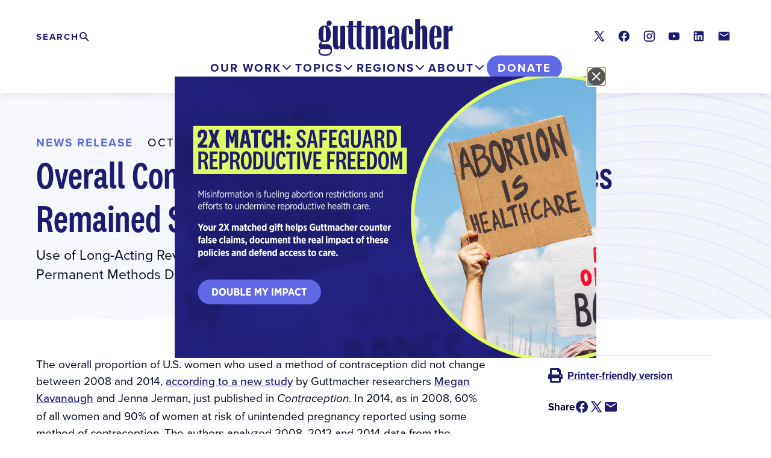

--- FILE ---
content_type: text/html; charset=UTF-8
request_url: https://www.guttmacher.org/news-release/2017/overall-contraceptive-use-united-states-remained-steady-2008-2014
body_size: 12789
content:

<!DOCTYPE html>
<html lang="en" dir="ltr" prefix="og: https://ogp.me/ns#">
  <head>
    <meta charset="utf-8" />
<meta name="description" content="The overall proportion of U.S. women who used a method of contraception did not change between 2008 and 2014, according to a new study by Guttmacher researchers Megan Kavanaugh and Jenna Jerman, just published in Contraception." />
<link rel="canonical" href="https://www.guttmacher.org/news-release/2017/overall-contraceptive-use-united-states-remained-steady-2008-2014" />
<link rel="shortlink" href="https://www.guttmacher.org/node/28906" />
<link rel="image_src" href="https://www.guttmacher.org/sites/default/files/styles/open_graph_small/public/395-345.png?h=85f3c812&amp;itok=wQAMKlJN" />
<meta name="generator" content="Drupal 9 (http://drupal.org)" />
<meta property="og:site_name" content="Guttmacher Institute" />
<meta property="og:type" content="Article" />
<meta property="og:url" content="https://www.guttmacher.org/news-release/2017/overall-contraceptive-use-united-states-remained-steady-2008-2014" />
<meta property="og:title" content="Overall Contraceptive Use in the United States Remained Steady from 2008 to 2014" />
<meta property="og:description" content="The overall proportion of U.S. women who used a method of contraception did not change between 2008 and 2014, according to a new study by Guttmacher researchers Megan Kavanaugh and Jenna Jerman, just published in Contraception." />
<meta property="og:image" content="https://www.guttmacher.org/sites/default/files/styles/open_graph_small/public/395-345.png?h=85f3c812&amp;itok=wQAMKlJN" />
<meta property="og:updated_time" content="2023-10-06T11:25:03-06:00" />
<meta property="article:published_time" content="2017-10-16T13:05:59-06:00" />
<meta property="article:modified_time" content="2023-10-06T11:25:03-06:00" />
<meta name="twitter:card" content="summary_large_image" />
<meta name="twitter:title" content="Overall Contraceptive Use in the United States Remained Steady from 2008 to 2014" />
<meta name="twitter:description" content="The overall proportion of U.S. women who used a method of contraception did not change between 2008 and 2014, according to a new study by Guttmacher researchers Megan Kavanaugh and Jenna Jerman, just published in Contraception." />
<meta name="twitter:site" content="@Guttmacher" />
<meta name="twitter:site:id" content="31418514" />
<meta name="twitter:creator" content="@Guttmacher" />
<meta name="twitter:creator:id" content="31418514" />
<meta name="twitter:image" content="https://www.guttmacher.org/sites/default/files/styles/twitter_card_alternate/public/395-345.png?itok=8sr2yRS0" />
<meta name="google-site-verification" content="VXOV-TZBfhTRWsP4AOSzz7E4wtUHDw40k0szecaRpXA" />
<meta name="Generator" content="Drupal 10 (https://www.drupal.org)" />
<meta name="MobileOptimized" content="width" />
<meta name="HandheldFriendly" content="true" />
<meta name="viewport" content="width=device-width, initial-scale=1.0" />
<script src="https://cdn-cookieyes.com/client_data/fedd937517f19e474232240b/script.js" type="text/javascript" id="cookieyes"></script>
<link rel="alternate" hreflang="en" href="https://www.guttmacher.org/news-release/2017/overall-contraceptive-use-united-states-remained-steady-2008-2014" />
<link rel="icon" href="/themes/custom/gutt/favicon.ico" type="image/vnd.microsoft.icon" />

    <title>Overall Contraceptive Use in the United States Remained Steady from 2008 to 2014 | Guttmacher Institute</title>
    <link rel="stylesheet" media="all" href="/sites/default/files/css/css_0cdhHJtN9sY7tryUhFpbEHc8AawhZ589VZE41qRFqtY.css?delta=0&amp;language=en&amp;theme=gutt&amp;include=[base64]" />
<link rel="stylesheet" media="all" href="//cdnjs.cloudflare.com/ajax/libs/font-awesome/6.6.0/css/all.min.css" />
<link rel="stylesheet" media="all" href="/sites/default/files/css/css_gXoem0woXOCJsDRxAiyrnrh7bUkg0Z9QH7X-FGFdK0o.css?delta=2&amp;language=en&amp;theme=gutt&amp;include=[base64]" />
<link rel="stylesheet" media="all" href="/sites/default/files/css/css_sWLeR1aCDENmU2Wht3Qs7_oyL-D4-aQR43dtoGxuess.css?delta=3&amp;language=en&amp;theme=gutt&amp;include=[base64]" />
<link rel="stylesheet" media="all" href="//use.typekit.net/whh1erc.css" />
<link rel="stylesheet" media="all" href="/sites/default/files/css/css_cSJsq2QTejYDLGiCKnz87EeprNXXy7LIWA10hVr9Azc.css?delta=5&amp;language=en&amp;theme=gutt&amp;include=[base64]" />

    <script type="application/json" data-drupal-selector="drupal-settings-json">{"path":{"baseUrl":"\/","pathPrefix":"","currentPath":"node\/28906","currentPathIsAdmin":false,"isFront":false,"currentLanguage":"en"},"pluralDelimiter":"\u0003","gtag":{"tagId":"","consentMode":false,"otherIds":[],"events":[],"additionalConfigInfo":[]},"suppressDeprecationErrors":true,"ajaxPageState":{"libraries":"[base64]","theme":"gutt","theme_token":null},"ajaxTrustedUrl":{"\/search\/site":true},"gtm":{"tagId":null,"settings":{"data_layer":"dataLayer","include_classes":false,"allowlist_classes":"","blocklist_classes":"","include_environment":false,"environment_id":"","environment_token":""},"tagIds":["GTM-59CQSP"]},"improved_multi_select":{"selectors":[".gin--edit-form select[multiple][data-drupal-selector^=\u0022edit-field-shr-geography\u0022]","select[multiple][data-drupal-selector^=\u0022edit-field-shr-topic\u0022]","select[multiple][data-drupal-selector^=\u0022edit-field-shr-tags\u0022]","select[multiple][data-drupal-selector^=\u0022edit-field-policy-resources\u0022]","select[multiple][data-drupal-selector^=\u0022edit-field-person-division\u0022]","select[multiple][data-drupal-selector^=\u0022edit-field-division-container\u0022]"],"filtertype":"partial","placeholder_text":"","orderable":false,"js_regex":false,"groupresetfilter":false,"remove_required_attr":false,"buttontext_add":"\u003E","buttontext_addall":"\u00bb","buttontext_del":"\u003C","buttontext_delall":"\u00ab","buttontext_moveup":"Move up","buttontext_movedown":"Move down"},"prototype_select":{"selector":"select[data-select-a11y],select.gutt-search-prototype-select-geography","exclude_selector":".ui-front *, .c-entity-moderation-form__item *","options":{"searchEnabledThreshold":5,"maxResults":0,"searchContains":false,"showSelected":true,"text":{"help":"Use tab (or the down arrow key) to navigate through the list of suggestions","placeholder":"Search in the list","noResult":"No result","results":"{x} suggestion(s) available","deleteItem":"Remove {t}","delete":"Remove","button":null}}},"notification_message":[{"content":"\n\n\n\n\u003Cdiv\n  id=\u0022notification-message--24\u0022\n  aria-labelledby=\u0022\u0022\n  aria-hidden=\u0022true\u0022\n  class=\u0022c-modal\u0022\n  data-notification-rollup\n\u003E\n  \u003C!-- 2. The dialog overlay --\u003E\n  \u003Cdiv data-a11y-dialog-hide class=\u0022c-modal__overlay\u0022\u003E\u003C\/div\u003E\n  \u003C!-- 3. The actual dialog --\u003E\n  \u003Cdiv role=\u0022document\u0022 class=\u0022c-modal__content\u0022\u003E\n    \u003C!-- 4. The close button --\u003E\n    \u003Cheader class=\u0022c-modal__header\u0022\u003E\n    \u003Cbutton type=\u0022button\u0022 data-a11y-dialog-hide aria-label=\u0022Close dialog\u0022 class=\u0022c-modal__close-button\u0022\u003E\n      \u003Csvg width=\u002230\u0022 height=\u002230\u0022 viewBox=\u00220 0 30 30\u0022 xmlns=\u0022http:\/\/www.w3.org\/2000\/svg\u0022\u003E\u003Cg fill=\u0022none\u0022 fill-rule=\u0022evenodd\u0022\u003E\u003Ccircle fill=\u0022#000\u0022 cx=\u002215\u0022 cy=\u002215\u0022 r=\u002215\u0022\u003E\u003C\/circle\u003E\u003Cg stroke=\u0022#FFF\u0022 stroke-linecap=\u0022round\u0022 stroke-width=\u00222\u0022\u003E\u003Cpath d=\u0022M20.613 9L9 20.613M9 9l11.613 11.613\u0022\u003E\u003C\/path\u003E\u003C\/g\u003E\u003C\/g\u003E\u003C\/svg\u003E\n    \u003C\/button\u003E\n    \u003C!-- 5. The dialog title --\u003E\n    \u003Ch1 id=\u0022\u0022 class=\u0022c-modal__title\u0022\u003E\u003C\/h1\u003E\n    \u003C\/header\u003E\n    \u003C!-- 6. Dialog content --\u003E\n    \u003Cdiv class=\u0022c-modal__main js-notification-cta\u0022\u003E\n      \u003Ca class=\u0022c-modal__image\u0022 href=\u0022https:\/\/give.guttmacher.org\/give\/757172?utm_source=Lightbox\u0026amp;utm_medium=Website\u0026amp;utm_campaign=FY26Jan2XMatch\u0026amp;utm_term=ALL\/donation\/checkout?currency=USD\u0026amp;c_src=26JanMatchWeb\u0026amp;preset1=100\u0026amp;preset2=250\u0026amp;preset3=500\u0026amp;preset4=750\u0022\u003E\n        \n  \u003Cdiv class=\u0022field field--name-field-image field--type-entity-reference field--label-visually_hidden\u0022\u003E\n    \u003Cdiv class=\u0022field__label visually-hidden\u0022\u003EImage\u003C\/div\u003E\n              \u003Cdiv class=\u0022field__item\u0022\u003E  \u003Cimg loading=\u0022lazy\u0022 src=\u0022\/sites\/default\/files\/styles\/max_700x560\/public\/2026-01\/Jan-Feb%202026%202X%20Match%20Campaign.png?itok=kfDhparz\u0022 width=\u0022700\u0022 height=\u0022467\u0022 alt=\u00222X Match: Safeguard Reproductive Freedom. Misinformation is fueling abortion restrictions and efforts to undermine reproductive health care.  Your 2X matched gift helps Guttmacher counter false claims, document the real impact of these policies and defend access to care. Double My Impact.\u0022 \/\u003E\n\n\n\u003C\/div\u003E\n          \u003C\/div\u003E\n\n      \u003C\/a\u003E\n    \u003C\/div\u003E\n\u003C\/div\u003E\n","type":"sitewide_notification","id":"24","values":{"field_duration_between_actions":null,"field_duration_between_views":{"duration":"P1D","seconds":"86400"},"field_hide_on_mobile":"0"}}],"mercuryEditor":{"rolloverPaddingBlock":"10"},"miniorange_2fa":{"kba_answer_length":3},"user":{"uid":0,"permissionsHash":"cabac24b3d4cd837509f945331d497ae97425c3abd9168cf1fbf54199d19c84b"}}</script>
<script src="/sites/default/files/js/js_OHxc2rVpcHoZiQkKZFPngoJUwtO_HHgbZrNivouo46g.js?scope=header&amp;delta=0&amp;language=en&amp;theme=gutt&amp;include=[base64]"></script>
<script src="/modules/contrib/google_tag/js/gtag.js?t9btyg"></script>
<script src="/modules/contrib/google_tag/js/gtm.js?t9btyg"></script>

        <script>window.MSInputMethodContext && document.documentMode && document.write('<script src="https://cdn.jsdelivr.net/gh/nuxodin/ie11CustomProperties@4.1.0/ie11CustomProperties.min.js"><\x2fscript>');</script>
  </head>
  <body class="path-node page-node-type-news-release gutt-page">
    <a href="#main-content" class="visually-hidden focusable skip-link">
      Skip to main content
    </a>
    <noscript><iframe src="https://www.googletagmanager.com/ns.html?id=GTM-59CQSP"
                  height="0" width="0" style="display:none;visibility:hidden"></iframe></noscript>

      <div class="dialog-off-canvas-main-canvas layout-container" data-off-canvas-main-canvas>
    


<div class="layout-container full-header">
      
  
        

<header id="header-desktop" class="c-header c-header-desktop">
  <div class="c-header-desktop__inner u-container">
    <div class="c-header-desktop__upper">
      <div class="c-header-desktop__branding">
        <a href="/" class="c-header-desktop__logo link--block">
          <img src="/themes/custom/gutt/logo.svg?gutt" alt="Guttmacher Institute"/>
        </a>
      </div>
              <div class="c-header-desktop__search">
          <h2 class="visually-hidden">
            Search
          </h2>
          <button
            class="c-header-desktop__search-trigger js-toggle"
            aria-expanded="false"
            aria-label="Click to expand search"
            aria-controls="c-header-search--desktop"
          >
            <span class="visually-hidden">Expand</span> <span class="c-header-desktop__search-trigger-text">Search</span>
          </button>
          <div id="c-header-search--desktop" class="c-header-search-form">
            <div class="search-form search-api-form-block l--stack" data-drupal-selector="search-api-form" id="block-searchapiform">
  
        
      <form class="search-form l--stack--tight" action="/search/site" method="get" id="search-api-form" accept-charset="UTF-8">
  <form action="/search/site" method="get" id="search-api-form" accept-charset="UTF-8" class="l--stack--tight">
  <div class="js-form-item form-item js-form-type-search form-item-terms js-form-item-terms form-no-label">
      <label class="c-label form-item__label visually-hidden" for="edit-terms">Search</label>
        <input title="Enter the terms you wish to search for." class="search-form__input form-search form-element form-element--type-search form-element--api-search" data-drupal-selector="edit-terms" type="search" id="edit-terms" name="terms" value="" size="15" maxlength="128" placeholder="" />

        </div>
<div class="search-form__actions form-actions js-form-wrapper form-wrapper" data-drupal-selector="edit-actions" id="edit-actions--2"><input class="search-form__button button js-form-submit form-submit" data-drupal-selector="edit-submit" type="submit" id="edit-submit" value="Search" />
</div>

</form>

</form>

  </div>

          </div>
        </div>
                    <div class="c-header__social">
          
<div id="block-socialmedialinks" class="block-social-media-links social-media-links-block l--stack">
  
        
      

<ul class="social-media-links--platforms platforms inline horizontal">
      <li>
      <a class="social-media-link-icon--twitter" href="https://x.com/Guttmacher"  >
        <span class='fab fa-x-twitter fa-in'></span> <span class="visually-hidden">X</span>
      </a>

          </li>
      <li>
      <a class="social-media-link-icon--facebook" href="https://www.facebook.com/guttmacher"  >
        <span class='fab fa-facebook fa-in'></span> <span class="visually-hidden">Facebook</span>
      </a>

          </li>
      <li>
      <a class="social-media-link-icon--instagram" href="https://www.instagram.com/guttmacherinstitute"  >
        <span class='fab fa-instagram fa-in'></span> <span class="visually-hidden">Instagram</span>
      </a>

          </li>
      <li>
      <a class="social-media-link-icon--youtube" href="https://www.youtube.com/user/Guttmacher"  >
        <span class='fab fa-youtube fa-in'></span> <span class="visually-hidden">Youtube</span>
      </a>

          </li>
      <li>
      <a class="social-media-link-icon--linkedin" href="https://www.linkedin.com/company/guttmacher-institute"  >
        <span class='fab fa-linkedin fa-in'></span> <span class="visually-hidden">LinkedIn</span>
      </a>

          </li>
      <li>
      <a class="social-media-link-icon--contact" href="/updates?type=new"  >
        <span class='fa fa-envelope fa-in'></span> <span class="visually-hidden">Contact</span>
      </a>

          </li>
  </ul>

  </div>

        </div>
          </div>
    <div class="c-header-desktop__lower">
      <div class="c-header-desktop__nav">
        <div id="block-mainmegamenu" class="block-content-742b3d35-44d3-4923-9907-74ea192faecb c-header-main-menu js-header-main-menu" role="tablist">
  
    
      <div class="paragraph paragraph--type--layout-megamenu paragraph--view-mode--default"><div class="c-header-panel-container c-header-panel-container--left"><button class="c-header-tab c-header-tab--our-work js-header__tab" role="tab" aria-selected="false" aria-controls="header-desktop__panel--our-work">Our Work</button><nav id="header-desktop__panel--our-work" class="c-header-panel js-header__panel" role="tabpanel" aria-hidden="true" data-region="our-work"><div  class="Our Work our-work left l--megamenu l--megamenu--split"><div class="l__region l__highlights"><div  class="l__region-inner"><div class="paragraph paragraph--type--link-list paragraph--view-mode--default"><div class="c-link-list c-link-list--highlighted"><div class="c-link-list__heading"><h2>Highlights</h2></div><div class="c-link-list__content"><ul class="c-link-list__list"><li class="c-link-list__item"><a href="/reproductive-health-impact-study" >
          Reproductive Health Impact Study
        </a></li><li class="c-link-list__item"><a href="/adding-it-up"  class="link--ruled">
          Adding It Up
        </a></li><li class="c-link-list__item"><a href="/global/abortion" >
          Abortion Worldwide
        </a></li><li class="c-link-list__item"><a href="/guttmacher-lancet-commission" >
          Guttmacher-Lancet Commission
        </a></li><li class="c-link-list__item"><a href="/us-policy-resources"  class="link--ruled">
          US policy resources
        </a></li><li class="c-link-list__item"><a href="/state-policy-resources" >
          State policy resources
        </a></li><li class="c-link-list__item"><a href="/journals/ipsrh"  class="link--ruled">
          International Perspectives on Sexual and Reproductive Health (1975–2020)
        </a></li><li class="c-link-list__item"><a href="/journals/psrh" >
          Perspectives on Sexual and Reproductive Health (1969–2020) 
        </a></li></ul></div></div></div></div></div><div class="l__region l__main"><div  class="l__region-inner"><div class="paragraph paragraph--type--link-list paragraph--view-mode--default"><div class="c-link-list c-link-list--default"><div class="c-link-list__heading"><h2>Reports</h2></div><div class="c-link-list__content"><ul class="c-link-list__list"><li class="c-link-list__item"><a href="/global/reports" >
          Global
        </a></li><li class="c-link-list__item"><a href="/united-states/reports" >
          United States
        </a></li></ul></div></div></div><div class="paragraph paragraph--type--link-list paragraph--view-mode--default"><div class="c-link-list c-link-list--default"><div class="c-link-list__heading"><h2>Articles</h2></div><div class="c-link-list__content"><ul class="c-link-list__list"><li class="c-link-list__item"><a href="/global/research-articles" >
          Global research
        </a></li><li class="c-link-list__item"><a href="/united-states/research-articles" >
          US research
        </a></li><li class="c-link-list__item"><a href="/policy-analysis"  class="link--ruled">
          Policy analysis
        </a></li><li class="c-link-list__item"><a href="/gpr?volume=24&amp;language=en" >
          Guttmacher Policy Review
        </a></li><li class="c-link-list__item"><a href="/opinion"  class="link--ruled">
          Opinion
        </a></li></ul></div></div></div><div class="paragraph paragraph--type--link-list paragraph--view-mode--default"><div class="c-link-list c-link-list--default"><div class="c-link-list__heading"><h2>Fact Sheets</h2></div><div class="c-link-list__content"><ul class="c-link-list__list"><li class="c-link-list__item"><a href="/global/fact-sheets" >
          Global
        </a></li><li class="c-link-list__item"><a href="/united-states/fact-sheets" >
          United States
        </a></li><li class="c-link-list__item"><a href="/state-policy/laws-policies" >
          US State Laws and Policies
        </a></li></ul></div></div></div><div class="paragraph paragraph--type--link-list paragraph--view-mode--default"><div class="c-link-list c-link-list--default"><div class="c-link-list__heading"><h2>Tools</h2></div><div class="c-link-list__content"><ul class="c-link-list__list"><li class="c-link-list__item"><a href="https://states.guttmacher.org/policies/" >
          Interactive Map: US Abortion Policies and Access After Roe 
        </a></li><li class="c-link-list__item"><a href="/fp-impact-calculator" >
          Family Planning Investment Impact Calculator
        </a></li><li class="c-link-list__item"><a href="/monthly-abortion-provision-study" >
          Monthly Abortion Provision Study Dashboard
        </a></li><li class="c-link-list__item"><a href="/state-policy" >
          State legislation tracker
        </a></li><li class="c-link-list__item"><a href="/public-use-datasets"  class="link--ruled">
          Public-use data sets
        </a></li></ul></div></div></div></div></div></div></nav></div></div><div class="paragraph paragraph--type--layout-megamenu paragraph--view-mode--default"><div class="c-header-panel-container c-header-panel-container--left"><button class="c-header-tab c-header-tab--topics js-header__tab" role="tab" aria-selected="false" aria-controls="header-desktop__panel--topics">Topics</button><nav id="header-desktop__panel--topics" class="c-header-panel js-header__panel" role="tabpanel" aria-hidden="true" data-region="topics"><div  class="Topics topics left l--megamenu"><div class="l__region l__main"><div  class="l__region-inner"><div class="paragraph paragraph--type--link-list paragraph--view-mode--default"><div class="c-link-list c-link-list--default"><div class="c-link-list__heading"><h2>Global</h2></div><div class="c-link-list__content"><ul class="c-link-list__list"><li class="c-link-list__item"><a href="/global/abortion" >
          Abortion
        </a></li><li class="c-link-list__item"><a href="/global/contraception" >
          Contraception
        </a></li><li class="c-link-list__item"><a href="/global/pregnancy" >
          Pregnancy
        </a></li><li class="c-link-list__item"><a href="/global/teens" >
          Teens
        </a></li></ul></div></div></div><div class="paragraph paragraph--type--link-list paragraph--view-mode--default"><div class="c-link-list c-link-list--default"><div class="c-link-list__heading"><h2>US</h2></div><div class="c-link-list__content"><ul class="c-link-list__list"><li class="c-link-list__item"><a href="/united-states/abortion" >
          Abortion
        </a></li><li class="c-link-list__item"><a href="/united-states/contraception" >
          Contraception
        </a></li><li class="c-link-list__item"><a href="/united-states/pregnancy" >
          Pregnancy
        </a></li><li class="c-link-list__item"><a href="/united-states/teens" >
          Teens
        </a></li></ul></div></div></div></div></div></div></nav></div></div><div class="paragraph paragraph--type--layout-megamenu paragraph--view-mode--default"><div class="c-header-panel-container c-header-panel-container--right"><button class="c-header-tab c-header-tab--regions js-header__tab" role="tab" aria-selected="false" aria-controls="header-desktop__panel--regions">Regions</button><nav id="header-desktop__panel--regions" class="c-header-panel js-header__panel" role="tabpanel" aria-hidden="true" data-region="regions"><div  class="Regions regions right l--megamenu"><div class="l__region l__main"><div  class="l__region-inner"><div class="paragraph paragraph--type--link-list paragraph--view-mode--default"><div class="c-link-list c-link-list--default"><div class="c-link-list__heading"><h2>Our Work by Geography</h2></div><div class="c-link-list__content"><ul class="c-link-list__list"><li class="c-link-list__item"><a href="/regions/global" >
          Global
        </a></li><li class="c-link-list__item"><a href="/regions/africa"  class="link--ruled">
          Africa
        </a></li><li class="c-link-list__item"><a href="/regions/asia" >
          Asia
        </a></li><li class="c-link-list__item"><a href="/regions/europe" >
          Europe
        </a></li><li class="c-link-list__item"><a href="/regions/latin-america-caribbean" >
          Latin America & the Caribbean
        </a></li><li class="c-link-list__item"><a href="/regions/northern-america" >
          Northern America
        </a></li><li class="c-link-list__item"><a href="/regions/oceania" >
          Oceania
        </a></li></ul></div></div></div></div></div></div></nav></div></div><div class="paragraph paragraph--type--layout-megamenu paragraph--view-mode--default"><div class="c-header-panel-container c-header-panel-container--left"><button class="c-header-tab c-header-tab--about js-header__tab" role="tab" aria-selected="false" aria-controls="header-desktop__panel--about">About</button><nav id="header-desktop__panel--about" class="c-header-panel js-header__panel" role="tabpanel" aria-hidden="true" data-region="about"><div  class="About about left l--megamenu"><div class="l__region l__main"><div  class="l__region-inner"><div class="paragraph paragraph--type--link-list paragraph--view-mode--default"><div class="c-link-list c-link-list--default"><div class="c-link-list__heading"><h2>Who We Are</h2></div><div class="c-link-list__content"><ul class="c-link-list__list"><li class="c-link-list__item"><a href="/about" >
          About
        </a></li><li class="c-link-list__item"><a href="/about/staff" >
          Staff
        </a></li><li class="c-link-list__item"><a href="/about/board" >
          Board
        </a></li><li class="c-link-list__item"><a href="/about/job-opportunities" >
          Job opportunities
        </a></li><li class="c-link-list__item"><a href="/newsletters" >
          Newsletter
        </a></li><li class="c-link-list__item"><a href="/about/history" >
          History
        </a></li><li class="c-link-list__item"><a href="/about/contact" >
          Contact
        </a></li><li class="c-link-list__item"><a href="/financial-conflict-interest-policy"  class="link--ruled link--secondary">
          Conflict of Interest Policy
        </a></li></ul></div></div></div><div class="paragraph paragraph--type--link-list paragraph--view-mode--default"><div class="c-link-list c-link-list--default"><div class="c-link-list__heading"><h2>Media</h2></div><div class="c-link-list__content"><ul class="c-link-list__list"><li class="c-link-list__item"><a href="/media-office" >
          Media office
        </a></li><li class="c-link-list__item"><a href="/news-releases" >
          News releases
        </a></li></ul></div></div></div><div class="paragraph paragraph--type--link-list paragraph--view-mode--default"><div class="c-link-list c-link-list--default"><div class="c-link-list__heading"><h2>Support Our Work</h2></div><div class="c-link-list__content"><ul class="c-link-list__list"><li class="c-link-list__item"><a href="https://give.guttmacher.org/give/757172/#!/donation/checkout" >
          Make a gift today
        </a></li><li class="c-link-list__item"><a href="https://give.guttmacher.org/give/110766/#!/donation/checkout" >
          Monthly Giving Circle
        </a></li><li class="c-link-list__item"><a href="/donate/support-our-work" >
          Ways to Give
        </a></li><li class="c-link-list__item"><a href="/guttmacher-guardians" >
          Guttmacher Guardians
        </a></li><li class="c-link-list__item"><a href="/donate/planned-giving" >
          Guttmacher Legacy Circle
        </a></li><li class="c-link-list__item"><a href="/about/financials"  class="link--ruled link--secondary">
          Financials
        </a></li><li class="c-link-list__item"><a href="/impact-report-2025" >
          Impact Report 2025
        </a></li></ul></div></div></div><div class="paragraph paragraph--type--link-list paragraph--view-mode--default"><div class="c-link-list c-link-list--default"><div class="c-link-list__heading"><h2>Awards &amp; Scholarships</h2></div><div class="c-link-list__content"><ul class="c-link-list__list"><li class="c-link-list__item"><a href="/darroch-award-excellence-sexual-and-reproductive-health-research" >
          Darroch Award
        </a></li><li class="c-link-list__item"><a href="/cory-l-richards-memorial-scholarship" >
          Richards Scholarship
        </a></li><li class="c-link-list__item"><a href="/bixby-international-leadership-fellowship" >
          Bixby Fellowship
        </a></li></ul></div></div></div></div></div></div></nav></div></div>
  </div>

      </div>
      <div class="c-header-desktop__donate">
          
  

<a href="https://give.guttmacher.org/give/762841/#!/donation/checkout"  class="c-header-donate-button">Donate</a>

  

      </div>
    </div>
  </div>
</header>
    
<header id="header--sticky" class="c-header c-header-mobile" aria-role="banner">
  <div id="header-control-panel" class="header-control-panel">

    <div class="c-header-mobile__branding">
      <a href="/" class="c-header-mobile__logo link--block">
        <img src="/themes/custom/gutt/logo.svg?gutt" alt="Guttmacher Institute"/>
      </a>
    </div>

    <div class="header__sticky--secondary">
      <div class="header-donate">
          
  

<a href="https://give.guttmacher.org/give/762841/#!/donation/checkout"  class="c-header-donate-button">Donate</a>

  

      </div>
      <button class="header-toggle toggle" aria-expanded="false" aria-controls="header-drawer">Menu</button>
    </div>
  </div>
  <div id="header-drawer" class="c-header__drawer">
    <div class="c-header__drawer-inner">
      <div class="c-header-mobile__primary">
                  <div class="c-header-mobile__search">
            <div class="c-header-search-form">
              <div class="search-form search-api-form-block l--stack" data-drupal-selector="search-api-form" id="block-searchapiform-2">
  
        
      <form class="search-form l--stack--tight" action="/search/site" method="get" id="search-api-form" accept-charset="UTF-8">
  <form action="/search/site" method="get" id="search-api-form" accept-charset="UTF-8" class="l--stack--tight">
  <div class="js-form-item form-item js-form-type-search form-item-terms js-form-item-terms form-no-label">
      <label class="c-label form-item__label visually-hidden" for="edit-terms">Search</label>
        <input title="Enter the terms you wish to search for." class="search-form__input form-search form-element form-element--type-search form-element--api-search" data-drupal-selector="edit-terms" type="search" id="edit-terms" name="terms" value="" size="15" maxlength="128" placeholder="" />

        </div>
<div class="search-form__actions form-actions js-form-wrapper form-wrapper" data-drupal-selector="edit-actions" id="edit-actions--2"><input class="search-form__button button js-form-submit form-submit" data-drupal-selector="edit-submit" type="submit" id="edit-submit" value="Search" />
</div>

</form>

</form>

  </div>

            </div>
          </div>
                <div class="c-header-mobile__main-menu">
          <div id="block-mainmegamenu" class="block-content-742b3d35-44d3-4923-9907-74ea192faecb c-header-main-menu js-header-main-menu" role="tablist">
  
    
      <div class="paragraph paragraph--type--layout-megamenu paragraph--view-mode--default"><div class="c-header-panel-container c-header-panel-container--left"><button class="c-header-tab c-header-tab--our-work js-header__tab" role="tab" aria-selected="false" aria-controls="header-desktop__panel--our-work">Our Work</button><nav id="header-desktop__panel--our-work" class="c-header-panel js-header__panel" role="tabpanel" aria-hidden="true" data-region="our-work"><div  class="Our Work our-work left l--megamenu l--megamenu--split"><div class="l__region l__highlights"><div  class="l__region-inner"><div class="paragraph paragraph--type--link-list paragraph--view-mode--default"><div class="c-link-list c-link-list--highlighted"><div class="c-link-list__heading"><h2>Highlights</h2></div><div class="c-link-list__content"><ul class="c-link-list__list"><li class="c-link-list__item"><a href="/reproductive-health-impact-study" >
          Reproductive Health Impact Study
        </a></li><li class="c-link-list__item"><a href="/adding-it-up"  class="link--ruled">
          Adding It Up
        </a></li><li class="c-link-list__item"><a href="/global/abortion" >
          Abortion Worldwide
        </a></li><li class="c-link-list__item"><a href="/guttmacher-lancet-commission" >
          Guttmacher-Lancet Commission
        </a></li><li class="c-link-list__item"><a href="/us-policy-resources"  class="link--ruled">
          US policy resources
        </a></li><li class="c-link-list__item"><a href="/state-policy-resources" >
          State policy resources
        </a></li><li class="c-link-list__item"><a href="/journals/ipsrh"  class="link--ruled">
          International Perspectives on Sexual and Reproductive Health (1975–2020)
        </a></li><li class="c-link-list__item"><a href="/journals/psrh" >
          Perspectives on Sexual and Reproductive Health (1969–2020) 
        </a></li></ul></div></div></div></div></div><div class="l__region l__main"><div  class="l__region-inner"><div class="paragraph paragraph--type--link-list paragraph--view-mode--default"><div class="c-link-list c-link-list--default"><div class="c-link-list__heading"><h2>Reports</h2></div><div class="c-link-list__content"><ul class="c-link-list__list"><li class="c-link-list__item"><a href="/global/reports" >
          Global
        </a></li><li class="c-link-list__item"><a href="/united-states/reports" >
          United States
        </a></li></ul></div></div></div><div class="paragraph paragraph--type--link-list paragraph--view-mode--default"><div class="c-link-list c-link-list--default"><div class="c-link-list__heading"><h2>Articles</h2></div><div class="c-link-list__content"><ul class="c-link-list__list"><li class="c-link-list__item"><a href="/global/research-articles" >
          Global research
        </a></li><li class="c-link-list__item"><a href="/united-states/research-articles" >
          US research
        </a></li><li class="c-link-list__item"><a href="/policy-analysis"  class="link--ruled">
          Policy analysis
        </a></li><li class="c-link-list__item"><a href="/gpr?volume=24&amp;language=en" >
          Guttmacher Policy Review
        </a></li><li class="c-link-list__item"><a href="/opinion"  class="link--ruled">
          Opinion
        </a></li></ul></div></div></div><div class="paragraph paragraph--type--link-list paragraph--view-mode--default"><div class="c-link-list c-link-list--default"><div class="c-link-list__heading"><h2>Fact Sheets</h2></div><div class="c-link-list__content"><ul class="c-link-list__list"><li class="c-link-list__item"><a href="/global/fact-sheets" >
          Global
        </a></li><li class="c-link-list__item"><a href="/united-states/fact-sheets" >
          United States
        </a></li><li class="c-link-list__item"><a href="/state-policy/laws-policies" >
          US State Laws and Policies
        </a></li></ul></div></div></div><div class="paragraph paragraph--type--link-list paragraph--view-mode--default"><div class="c-link-list c-link-list--default"><div class="c-link-list__heading"><h2>Tools</h2></div><div class="c-link-list__content"><ul class="c-link-list__list"><li class="c-link-list__item"><a href="https://states.guttmacher.org/policies/" >
          Interactive Map: US Abortion Policies and Access After Roe 
        </a></li><li class="c-link-list__item"><a href="/fp-impact-calculator" >
          Family Planning Investment Impact Calculator
        </a></li><li class="c-link-list__item"><a href="/monthly-abortion-provision-study" >
          Monthly Abortion Provision Study Dashboard
        </a></li><li class="c-link-list__item"><a href="/state-policy" >
          State legislation tracker
        </a></li><li class="c-link-list__item"><a href="/public-use-datasets"  class="link--ruled">
          Public-use data sets
        </a></li></ul></div></div></div></div></div></div></nav></div></div><div class="paragraph paragraph--type--layout-megamenu paragraph--view-mode--default"><div class="c-header-panel-container c-header-panel-container--left"><button class="c-header-tab c-header-tab--topics js-header__tab" role="tab" aria-selected="false" aria-controls="header-desktop__panel--topics">Topics</button><nav id="header-desktop__panel--topics" class="c-header-panel js-header__panel" role="tabpanel" aria-hidden="true" data-region="topics"><div  class="Topics topics left l--megamenu"><div class="l__region l__main"><div  class="l__region-inner"><div class="paragraph paragraph--type--link-list paragraph--view-mode--default"><div class="c-link-list c-link-list--default"><div class="c-link-list__heading"><h2>Global</h2></div><div class="c-link-list__content"><ul class="c-link-list__list"><li class="c-link-list__item"><a href="/global/abortion" >
          Abortion
        </a></li><li class="c-link-list__item"><a href="/global/contraception" >
          Contraception
        </a></li><li class="c-link-list__item"><a href="/global/pregnancy" >
          Pregnancy
        </a></li><li class="c-link-list__item"><a href="/global/teens" >
          Teens
        </a></li></ul></div></div></div><div class="paragraph paragraph--type--link-list paragraph--view-mode--default"><div class="c-link-list c-link-list--default"><div class="c-link-list__heading"><h2>US</h2></div><div class="c-link-list__content"><ul class="c-link-list__list"><li class="c-link-list__item"><a href="/united-states/abortion" >
          Abortion
        </a></li><li class="c-link-list__item"><a href="/united-states/contraception" >
          Contraception
        </a></li><li class="c-link-list__item"><a href="/united-states/pregnancy" >
          Pregnancy
        </a></li><li class="c-link-list__item"><a href="/united-states/teens" >
          Teens
        </a></li></ul></div></div></div></div></div></div></nav></div></div><div class="paragraph paragraph--type--layout-megamenu paragraph--view-mode--default"><div class="c-header-panel-container c-header-panel-container--right"><button class="c-header-tab c-header-tab--regions js-header__tab" role="tab" aria-selected="false" aria-controls="header-desktop__panel--regions">Regions</button><nav id="header-desktop__panel--regions" class="c-header-panel js-header__panel" role="tabpanel" aria-hidden="true" data-region="regions"><div  class="Regions regions right l--megamenu"><div class="l__region l__main"><div  class="l__region-inner"><div class="paragraph paragraph--type--link-list paragraph--view-mode--default"><div class="c-link-list c-link-list--default"><div class="c-link-list__heading"><h2>Our Work by Geography</h2></div><div class="c-link-list__content"><ul class="c-link-list__list"><li class="c-link-list__item"><a href="/regions/global" >
          Global
        </a></li><li class="c-link-list__item"><a href="/regions/africa"  class="link--ruled">
          Africa
        </a></li><li class="c-link-list__item"><a href="/regions/asia" >
          Asia
        </a></li><li class="c-link-list__item"><a href="/regions/europe" >
          Europe
        </a></li><li class="c-link-list__item"><a href="/regions/latin-america-caribbean" >
          Latin America & the Caribbean
        </a></li><li class="c-link-list__item"><a href="/regions/northern-america" >
          Northern America
        </a></li><li class="c-link-list__item"><a href="/regions/oceania" >
          Oceania
        </a></li></ul></div></div></div></div></div></div></nav></div></div><div class="paragraph paragraph--type--layout-megamenu paragraph--view-mode--default"><div class="c-header-panel-container c-header-panel-container--left"><button class="c-header-tab c-header-tab--about js-header__tab" role="tab" aria-selected="false" aria-controls="header-desktop__panel--about">About</button><nav id="header-desktop__panel--about" class="c-header-panel js-header__panel" role="tabpanel" aria-hidden="true" data-region="about"><div  class="About about left l--megamenu"><div class="l__region l__main"><div  class="l__region-inner"><div class="paragraph paragraph--type--link-list paragraph--view-mode--default"><div class="c-link-list c-link-list--default"><div class="c-link-list__heading"><h2>Who We Are</h2></div><div class="c-link-list__content"><ul class="c-link-list__list"><li class="c-link-list__item"><a href="/about" >
          About
        </a></li><li class="c-link-list__item"><a href="/about/staff" >
          Staff
        </a></li><li class="c-link-list__item"><a href="/about/board" >
          Board
        </a></li><li class="c-link-list__item"><a href="/about/job-opportunities" >
          Job opportunities
        </a></li><li class="c-link-list__item"><a href="/newsletters" >
          Newsletter
        </a></li><li class="c-link-list__item"><a href="/about/history" >
          History
        </a></li><li class="c-link-list__item"><a href="/about/contact" >
          Contact
        </a></li><li class="c-link-list__item"><a href="/financial-conflict-interest-policy"  class="link--ruled link--secondary">
          Conflict of Interest Policy
        </a></li></ul></div></div></div><div class="paragraph paragraph--type--link-list paragraph--view-mode--default"><div class="c-link-list c-link-list--default"><div class="c-link-list__heading"><h2>Media</h2></div><div class="c-link-list__content"><ul class="c-link-list__list"><li class="c-link-list__item"><a href="/media-office" >
          Media office
        </a></li><li class="c-link-list__item"><a href="/news-releases" >
          News releases
        </a></li></ul></div></div></div><div class="paragraph paragraph--type--link-list paragraph--view-mode--default"><div class="c-link-list c-link-list--default"><div class="c-link-list__heading"><h2>Support Our Work</h2></div><div class="c-link-list__content"><ul class="c-link-list__list"><li class="c-link-list__item"><a href="https://give.guttmacher.org/give/757172/#!/donation/checkout" >
          Make a gift today
        </a></li><li class="c-link-list__item"><a href="https://give.guttmacher.org/give/110766/#!/donation/checkout" >
          Monthly Giving Circle
        </a></li><li class="c-link-list__item"><a href="/donate/support-our-work" >
          Ways to Give
        </a></li><li class="c-link-list__item"><a href="/guttmacher-guardians" >
          Guttmacher Guardians
        </a></li><li class="c-link-list__item"><a href="/donate/planned-giving" >
          Guttmacher Legacy Circle
        </a></li><li class="c-link-list__item"><a href="/about/financials"  class="link--ruled link--secondary">
          Financials
        </a></li><li class="c-link-list__item"><a href="/impact-report-2025" >
          Impact Report 2025
        </a></li></ul></div></div></div><div class="paragraph paragraph--type--link-list paragraph--view-mode--default"><div class="c-link-list c-link-list--default"><div class="c-link-list__heading"><h2>Awards &amp; Scholarships</h2></div><div class="c-link-list__content"><ul class="c-link-list__list"><li class="c-link-list__item"><a href="/darroch-award-excellence-sexual-and-reproductive-health-research" >
          Darroch Award
        </a></li><li class="c-link-list__item"><a href="/cory-l-richards-memorial-scholarship" >
          Richards Scholarship
        </a></li><li class="c-link-list__item"><a href="/bixby-international-leadership-fellowship" >
          Bixby Fellowship
        </a></li></ul></div></div></div></div></div></div></nav></div></div>
  </div>

        </div>
      </div>

      <div class="c-header-mobile__secondary u-container">
        <div class="header-donate">
            
  

<a href="https://give.guttmacher.org/give/762841/#!/donation/checkout"  class="c-header-donate-button">Donate</a>

  

        </div>
                  <div class="c-header__drawer-social">
            
<div id="block-socialmedialinks" class="block-social-media-links social-media-links-block l--stack">
  
        
      

<ul class="social-media-links--platforms platforms inline horizontal">
      <li>
      <a class="social-media-link-icon--twitter" href="https://x.com/Guttmacher"  >
        <span class='fab fa-x-twitter fa-in'></span> <span class="visually-hidden">X</span>
      </a>

          </li>
      <li>
      <a class="social-media-link-icon--facebook" href="https://www.facebook.com/guttmacher"  >
        <span class='fab fa-facebook fa-in'></span> <span class="visually-hidden">Facebook</span>
      </a>

          </li>
      <li>
      <a class="social-media-link-icon--instagram" href="https://www.instagram.com/guttmacherinstitute"  >
        <span class='fab fa-instagram fa-in'></span> <span class="visually-hidden">Instagram</span>
      </a>

          </li>
      <li>
      <a class="social-media-link-icon--youtube" href="https://www.youtube.com/user/Guttmacher"  >
        <span class='fab fa-youtube fa-in'></span> <span class="visually-hidden">Youtube</span>
      </a>

          </li>
      <li>
      <a class="social-media-link-icon--linkedin" href="https://www.linkedin.com/company/guttmacher-institute"  >
        <span class='fab fa-linkedin fa-in'></span> <span class="visually-hidden">LinkedIn</span>
      </a>

          </li>
      <li>
      <a class="social-media-link-icon--contact" href="/updates?type=new"  >
        <span class='fa fa-envelope fa-in'></span> <span class="visually-hidden">Contact</span>
      </a>

          </li>
  </ul>

  </div>

          </div>
              </div>
    </div>
  </div>
</header>
<div id="header-overlay"></div>
  
  
      
  
  

  

  
  <main id="page__main" role="main" class="page__main">
    <a id="main-content" tabindex="-1"></a>
                  <div class="u-container">
          <div>
  <div data-drupal-messages-fallback class="hidden"></div>

</div>

        </div>
          
              
        <div class="layout-content">
  <div>
  <article  class="article">
  
  

      <div class="l--stack--loose">
      


  <section  class="l--sidebar-page">
          <div class="l__header-wrapper t-pane t-gray-light t-header-waves">
        <div class="l__header l__inner u-container">
          <div  class="l--stack--normal l__region l--stack l--header__primary l--stack"><div class="entity-view-node l--stack">
  
        
      
<div     
  
  
  
  
 class="c-meta-line"
>
              <a     
  
  
  
                              
 class="c-metadata-tag c-metadata-tag--light-violet"
 href="/news-releases">
    News Release
  </a>

      <div     
  
  
  
                              
 class="c-metadata-tag c-metadata-tag--default"
>
    <time datetime="2017-10-17T12:00:00Z">October 17, 2017</time>

  </div>

<div class="node_view">

</div>
  </div>

  </div>
<div class="field-block-node-news-release-title l--stack">
  
        
      <span>
<h1     
  
  
  
                              
 class="c-page-title c-page-title--article-title"
>Overall Contraceptive Use in the United States Remained Steady from 2008 to 2014</h1>
</span>

  </div>
<div class="field-block-node-news-release-field-shr-subtitle l--stack">
  
        
      
            <div class="field field--name-field-shr-subtitle field--type-string field--label-hidden field__item"><h2>Use of Long-Acting Reversible Contraceptive Methods Increased While Use of Permanent Methods Decreased During This Period</h2>
</div>
      
  </div>
</div>
        </div>
      </div>
    
    <div class="l__inner t-pane t-white">
      <div class="l__main u-container">
                                  <div  class="l--stack--normal l__region l--stack l__primary t-pane t-white ">
            <div class="field-block-node-news-release-field-content l--stack">
  
        
      
<div  class="l--stack">
    <div class="paragraph paragraph--type--basic-text paragraph--view-mode--default">
          
<div  class="text-content c-content l--stack">
  <p>The overall proportion of U.S. women who used a method of contraception did not change between 2008 and 2014, <a href="https://www.guttmacher.org/article/2017/10/contraceptive-method-use-united-states-trends-and-characteristics-between-2008-2012">according to a new study</a> by Guttmacher researchers <a href="https://www.guttmacher.org/about/staff/megan-l-kavanaugh">Megan Kavanaugh</a> and Jenna Jerman, just published in <em>Contraception</em>. In 2014, as in 2008, 60% of all women and 90% of women at risk of unintended pregnancy reported using some method of contraception. The authors analyzed 2008, 2012 and 2014 data from the National Survey of Family Growth to determine contraceptive use overall, as well as the specific methods women were using in each of those years. Although overall use did not change over time, the authors did observe changes in which contraceptive methods were being used and by which groups of women.</p>

<p>"It is important to understand which contraceptive methods U.S. women are using because it helps to paint a fuller picture of their ability to plan and space their families," says <a href="https://www.guttmacher.org/about/staff/megan-l-kavanaugh">Megan Kavanaugh</a>, lead author of the study. "Autonomy in method choice is key. All individuals should be able to access the contraceptive method that is best for them."</p>

<p>The largest increase in use among types of contraceptive methods over the six-year study period was seen in long-acting reversible contraceptive (LARC) methods, including the IUD and implant; these methods were used by 6% of contraceptive users in 2008 and 14% in 2014. Permanent methods of contraception, including female sterilization and a male partner’s sterilization, saw the largest decrease in use, from 37% of contraceptive users in 2008 to 28% in 2014. Among women aged 20–24, who account for one-third of all unintended pregnancies, LARC use increased without a proportional decline in sterilization.</p>

<p>&nbsp;</p>

<div class="align-center" data-embed-button="media" data-entity-embed-display="view_mode:media.full" data-langcode="en">
  
  
            <div class="field field--name-field-media-image field--type-image field--label-hidden field__item">  <a href="/sites/default/files/images/contrachoicegraphic.png"><img loading="lazy" src="/sites/default/files/images/contrachoicegraphic.png" width="1333" height="1113" alt>
</a>
</div>
      
</div>


<p>"Our findings suggest that, over time, the increase in LARC use is being driven by women shifting from other highly effective methods like sterilization, rather than from less effective methods," says Kavanaugh. "However, even small improvements in contraceptive use among women at highest risk for unintended pregnancy may have had a substantial impact on recent declines in unintended pregnancy."</p>

<p>The authors also noted a significant increase in the use of withdrawal as a primary method of contraception, particularly among higher income women, white women and those born outside of the United States. Kavanaugh and Jerman note that some women may prioritize other factors—including personal autonomy, user control and sexual acceptability—over effectiveness in their choice of method, and they emphasize the importance of considering the user’s priorities first when recommending a contraceptive method.</p>

<p>The characteristics of various contraceptive method users also changed during the study period. The increase in LARC use was observed across almost all demographic groups, and as a result, LARC users were more heterogeneous in 2014 than in 2008. The decrease in use of female sterilization was primarily driven by lower income women, while the decline among women relying on a partner’s sterilization was primarily driven by higher income women and those who were white and married.</p>

<p>The Affordable Care Act’s (ACA) contraceptive coverage guarantee was implemented between 2012 and 2014; however, there was no significant increase in the use of methods that would have been covered under the guarantee during this time. The study authors point out that prior to ACA implementation, many women were able to access contraceptive methods at low or no cost through publicly funded family planning centers and the Title X program. The coverage guarantee may have enabled these women to obtain contraceptive services and supplies using private insurance coverage, rather than continuing to rely on scarce safety-net resources.</p>

<p>"Women have different priorities at different times in their lives, and their contraceptive method choice reflects that reality," says Adam Sonfield, Guttmacher policy expert. "The contraceptive coverage guarantee helps to ensure that each woman can select the method or methods that work best for her—rather than those that cost the least—and that is a key component of patient-centered reproductive health care."</p>

<p>"<a href="https://www.guttmacher.org/article/2017/10/contraceptive-method-use-united-states-trends-and-characteristics-between-2008-2012">Contraceptive method use in the United States: trends and characteristics between 2008 and 2014</a>," by <a href="https://www.guttmacher.org/about/staff/megan-l-kavanaugh">Megan L. Kavanaugh</a> and Jenna Jerman, is currently available online and will appear in a forthcoming issue of <em>Contraception</em>.</p>

</div>

      </div>

</div>

  </div>

          </div>
                          <div  class="l--stack--loose l__region l--stack l__sidebar-secondary l__sidebar-region t-pane t-white ">
            <div class="field-block-node-news-release-langcode l--stack">
  
        
      
            <div class="field field--name-langcode field--type-language field--label-hidden field__item">
<nav class="c-translations-nav l--cluster">
  </nav>
</div>
      
  </div>
<div class="gutt-block-gutt-print-link l--stack">
  
        
      

<div><span class='c-print-friendly'>
          <a href=/node/28906/printable/print title=Print class="print-page" target="_blank">
            <i class="fa fa-print"></i> Printer-friendly version
          </a>
      </span></div>
  </div>
<div class="gutt-social-share l--stack">
  
        
      



<div class="clear-both c-social-share">
      <h3 class="c-social-share__heading">Share</h3>
    <div class="c-social-share__platforms">
      <ul class="c-social-share__list">
                              <li class="c-social-share__item c-social-share__item--facebook">
              <a class="c-social-share__link" href="https://www.facebook.com/sharer/sharer.php?u=https%3A%2F%2Fwww.guttmacher.org/news-release/2017/overall-contraceptive-use-united-states-remained-steady-2008-2014" aria-label="Share on Facebook" rel="noopener noreferrer" data-width="600" data-height="500">
              </a>
            </li>
                                                                      <li class="c-social-share__item c-social-share__item--twitter">
              <a class="c-social-share__link" href="https://twitter.com/intent/tweet?url=https%3A%2F%2Fwww.guttmacher.org/news-release/2017/overall-contraceptive-use-united-states-remained-steady-2008-2014" aria-label="Share on Twitter" rel="noopener noreferrer" data-width="600" data-height="260">
              </a>
            </li>
                                                                      <li class="c-social-share__item c-social-share__item--email">
              <a class="c-social-share__link" href="/cdn-cgi/l/email-protection#[base64]" aria-label="Share via email" rel="noopener noreferrer">
              </a>
            </li>
                        </ul>
    </div>
  </div>

  </div>
<div class="gutt-divider c-divider__wrapper">
  
  
      <div  data-component-id="gutt:divider" class="c-divider" ></div>

  </div>
<div class="field-block-node-news-release-field-shr-related-content l--stack">
  
        
      

<div class="">
  
  <div class="c-listing l--stack--compact">
    <h3 class="c-listing__label">Read More</h3>
          <div class="c-listing__items">
              <div class="c-listing__item">
<article     
  
        
  
  
 class="c-simple-listing"
>
    <span class="c-simple-listing__type">Research Article</span>
    
  <h4 class="c-simple-listing__title">
          <a href="/article/2017/10/contraceptive-method-use-united-states-trends-and-characteristics-between-2008-2012" class="c-simple-listing__title-link"><span>Contraceptive method use in the United States: Trends and characteristics between 2008, 2012 and 2014</span>
</a>
      </h4>
  
    <div class="c-simple-listing__byline">
    <em>Contraception</em>
  </div>
  </article>
</div>
          <div class="c-listing__item">
<article     
  
        
  
  
 class="c-simple-listing"
>
    <span class="c-simple-listing__type">Research Article</span>
    
  <h4 class="c-simple-listing__title">
          <a href="/journals/psrh/2017/02/contraceptive-failure-united-states-estimates-2006-2010-national-survey-family" class="c-simple-listing__title-link"><span>Contraceptive Failure in the United States: Estimates from the 2006–2010 National Survey of Family Growth</span>
</a>
      </h4>
  
    <div class="c-simple-listing__byline">
    <em>Perspectives on Sexual and Reproductive Health</em>
  </div>
  </article>
</div>
          <div class="c-listing__item">
<article     
  
        
  
  
 class="c-simple-listing"
>
    <span class="c-simple-listing__type">Research Article</span>
    
  <h4 class="c-simple-listing__title">
          <a href="/article/2016/03/declines-unintended-pregnancy-united-states-2008-2011" class="c-simple-listing__title-link"><span>Declines in unintended pregnancy in the United States, 2008–2011</span>
</a>
      </h4>
  
    <div class="c-simple-listing__byline">
    <em>New England Journal of Medicine</em>
  </div>
  </article>
</div>
          <div class="c-listing__item">
<article     
  
        
  
  
 class="c-simple-listing"
>
    <span class="c-simple-listing__type">Research Article</span>
    
  <h4 class="c-simple-listing__title">
          <a href="/article/2017/03/did-contraceptive-use-patterns-change-after-affordable-care-act-descriptive-analysis" class="c-simple-listing__title-link"><span>Did Contraceptive Use Patterns Change After the Affordable Care Act?: A Descriptive Analysis</span>
</a>
      </h4>
  
    <div class="c-simple-listing__byline">
    <em>Women&#039;s Health Issues</em>
  </div>
  </article>
</div>
          <div class="c-listing__item">
<article     
  
        
  
  
 class="c-simple-listing"
>
    <span class="c-simple-listing__type">State Laws and Policies</span>
    
  <h4 class="c-simple-listing__title">
          <a href="/state-policy/explore/insurance-coverage-contraceptives" class="c-simple-listing__title-link"><span>Insurance Coverage of Contraceptives</span>
</a>
      </h4>
  
  </article>
</div>
              </div>
      </div>
</div>

  </div>
<div class="field-block-node-news-release-field-news-contacts l--stack">
  
        
      
<div class="c-secondary l--stack--compact">
        <h2 class="c-secondary__heading--ruled">Media Contact</h2>
          <ul class="c-secondary l--stack--compact c-secondary__list l--stack--tight l--stack--ruled">
                      <li class="c-secondary__item"><div >


<article  data-component-id="gutt:contact" class="c-contact">
  <div class="c-contact__content vcard l--stack">
    <div class="c-contact__main">
            <h3 class="c-contact__name fn"><span>Rebecca Wind</span>
</h3>
                  <div class="c-contact__organization org">Guttmacher Institute</div>
                </div>
    <div class="c-contact__details">
            <div class="c-contact__phone tel"><a href="tel:2122481953">212 248 1953</a></div>
                  <div class="c-contact__email email"><a href="/cdn-cgi/l/email-protection#244941404d4564435150504945474c41560a4b5643"><span class="__cf_email__" data-cfemail="9ef3fbfaf7ffdef9ebeaeaf3fffdf6fbecb0f1ecf9">[email&#160;protected]</span></a></div>
          </div>
  </div>
</article>
</div>
</li>
                  </ul>
  </div>

  </div>
<div class="gutt-divider c-divider__wrapper">
  
  
      <div  data-component-id="gutt:divider" class="c-divider" ></div>

  </div>
<div class="entity-view-node l--stack">
  
        
      <section  class="terms__wrapper l--stack--normal">
      


<div class="c-terms__wrapper">
      


<h3     
  
  
  
                  
 class="c-label"
>
  Topic
</h3>
    <div class="c-terms">
                            <h4 class="c-terms__subheading">United States</h4>
            <ul class="c-terms__list">
      <li class="c-terms__item">
              <a href="/united-states/contraception-resources" class="c-terms__link--primary" hreflang="en">Contraception</a>
          </li>
    </ul>

                    </div>
</div>






<div class="c-terms__wrapper">
      


<h3     
  
  
  
                  
 class="c-label"
>
  Region
</h3>
    <div class="c-terms">
                    <ul class="c-terms__list">
      <li class="c-terms__item">
                        <a href="/regions/northern-america" class="c-terms__link--primary" hreflang="en">Northern America</a>:       <a href="/regions/northern-america/united-states" hreflang="en">United States</a>  
                  </li>
    </ul>

            </div>
</div>






<div class="c-terms__wrapper">
      


<h3     
  
  
  
                  
 class="c-label"
>
  Tags
</h3>
    <div class="c-terms">
        <div class="c-terms__item">
            <a href="/tags/birth-control" hreflang="en">birth control</a>,       <a href="/tags/larc" hreflang="en">LARC</a>  
    </div>
      </div>
</div>



<div class="node_view">

</div>
  </section>

  </div>
<div class="gutt-divider c-divider__wrapper">
  
  
      <div  data-component-id="gutt:divider" class="c-divider" ></div>

  </div>

          </div>
              </div>
    </div>
  </section>
<div class="node_view">

</div>
    </div>
  </article>

</div>

</div>    
  
        <div class="page__sitewide-notification">
      <div>
  
<div aria-live="polite" class="visually-hidden" id="notification-message-aria-announcement"></div>
<div class="notification-messages">
  
</div>

</div>

    </div>
    
  </main>
  
<footer id="footer" class="c-footer t-navy t-pane">
  <div class="c-footer__inner u-container">
    <div class="c-footer__upper">
      <div class="c-footer__branding">
        <a href="/" class="c-footer__logo link--block">
          <img src="/themes/custom/gutt/logo-white.svg" alt="Guttmacher Institute"/>
        </a>
      </div>
      <div class="c-footer__appeal">
        <div id="block-donatecallout" class="gutt-donate-callout l--stack">
  
        
      
<div     
  
                  
  
                  
 class="t-gray-light c-donate-ad"
>
  <div class="c-donate-ad__inner">
        <p class="c-donate-ad__text">
      Center facts. Shape policy.<br>Advance sexual and reproductive rights.<span class="gutt-trademark">&reg;</span>
    </p>
            <div class="c-donate-ad__link">
      <a href="https://give.guttmacher.org/give/757172/#!/donation/checkout">Donate Now</a>
    </div>
      </div>
</div>

  </div>

      </div>
    </div>
    <div class="c-footer__main">
      <div class="c-footer__links">
        
<a     
  
                  
  
  
 href="/updates" class="more-link"
>Newsletter Signup&nbsp;<span class="more-link__arrow"></span></a>

        
<a     
  
                  
  
  
 href="/contact" class="more-link"
>Contact Us&nbsp;<span class="more-link__arrow"></span></a>

      </div>
              <div class="c-footer-social">
          
<div id="block-socialmedialinks-2" class="block-social-media-links social-media-links-block l--stack">
  
        
      

<ul class="social-media-links--platforms platforms inline horizontal">
      <li>
      <a class="social-media-link-icon--twitter" href="https://x.com/Guttmacher"  >
        <span class='fab fa-x-twitter fa-in'></span> <span class="visually-hidden">X</span>
      </a>

          </li>
      <li>
      <a class="social-media-link-icon--facebook" href="https://www.facebook.com/guttmacher"  >
        <span class='fab fa-facebook fa-in'></span> <span class="visually-hidden">Facebook</span>
      </a>

          </li>
      <li>
      <a class="social-media-link-icon--instagram" href="https://www.instagram.com/guttmacherinstitute"  >
        <span class='fab fa-instagram fa-in'></span> <span class="visually-hidden">Instagram</span>
      </a>

          </li>
      <li>
      <a class="social-media-link-icon--youtube" href="https://www.youtube.com/user/Guttmacher"  >
        <span class='fab fa-youtube fa-in'></span> <span class="visually-hidden">Youtube</span>
      </a>

          </li>
      <li>
      <a class="social-media-link-icon--linkedin" href="https://www.linkedin.com/company/guttmacher-institute"  >
        <span class='fab fa-linkedin fa-in'></span> <span class="visually-hidden">LinkedIn</span>
      </a>

          </li>
      <li>
      <a class="social-media-link-icon--contact" href="/updates?type=new"  >
        <span class='fa fa-envelope fa-in'></span> <span class="visually-hidden">Contact</span>
      </a>

          </li>
  </ul>

  </div>

        </div>
          </div>
    <div class="c-footer__lower">
      <div class="c-footer-menu">
        <nav role="navigation" aria-labelledby="block-footer-menu" id="block-footer" class="system-menu-block-footer">
            
  <h2 class="visually-hidden" id="block-footer-menu">Footer</h2>
  

        
        <ul  class="menu menu--footer" data-depth="0">
          <li  class="menu__item">
        <a href="/privacy-policy" class="menu__link" data-drupal-link-system-path="node/300113">Privacy Policy</a>
              </li>
          <li  class="menu__item">
        <a href="/accessibility-statement" class="menu__link" data-drupal-link-system-path="node/300322">Accessibility Statement</a>
              </li>
        </ul>
  


  </nav>

      </div>
      <div class="c-footer-copyright">
        <div id="block-copyrightblock" class="gutt-copyright l--stack">
  
        
      ©  2026 Guttmacher Institute. The Guttmacher Institute is registered as a 501(c)(3) nonprofit organization under the tax identification number 13-2890727. Contributions are tax deductible to the fullest extent allowable.
  </div>

      </div>
    </div>
  </div>
</footer>

</div>
  </div>

    
    <script data-cfasync="false" src="/cdn-cgi/scripts/5c5dd728/cloudflare-static/email-decode.min.js"></script><script src="/sites/default/files/js/js_Uqv3k4I6xtMa_zxIFAHFaj5EC17hGZPfkzMN802CM24.js?scope=footer&amp;delta=0&amp;language=en&amp;theme=gutt&amp;include=[base64]"></script>
<script src="//cdn.jsdelivr.net/npm/js-cookie@3.0.5/dist/js.cookie.min.js"></script>

  </body>
</html>


--- FILE ---
content_type: text/css
request_url: https://www.guttmacher.org/sites/default/files/css/css_0cdhHJtN9sY7tryUhFpbEHc8AawhZ589VZE41qRFqtY.css?delta=0&language=en&theme=gutt&include=eJx1U-2S5CAIfKFoap8oRZRJvEHJCc7evP2Rr9nJ3t4fCxrEpsHAFfvAeeGCRcVPTdW5wEUhaBd-jMb0SBHrf6KUyt0OOW7H2hYgD7_gT7cm9GttS9-dGxPxp2tyuqxWeLMn4hFot2cEe9BFlLvycsW4gKIbDeJyiWQeE-EOEYx41FqppTLtTkYRmFBOT2Hlf1zKxn9rZ3cXS3Sa9Ky51FTU3WrCEum5Y4JQw-xuXPMJWL8R6hlPeSF0Fw7CIQE5maEelaWNb--YIvkgqBwOo0IRAk1cxBV4bOgwEod7Dx8fT5sREE_v8C7U8OpnIHhyU-kDNTlVf4EZJ8hY2hUVm_sIdVil2COFNd1S2JgMh5omXLTJWauVHxiH3EjTIEgYtE_WS0aj198S2bM-wLJe7haoMFVYZjl35gvxrSxtNNVmjN2mO4yEva1R0uc2Iul2GYet9tal2DpZ4icKZ_SvPf0p8V_I64wZO3maNLkfQbBryfpWo1zkENNB9C_rEk9FUP12fsO1st_OC75uXgTbPoXJvzuXrKUR_W72RfzL-gtyk3X0
body_size: 14488
content:
/* @license GPL-2.0-or-later https://www.drupal.org/licensing/faq */
[class*="l--stack"] > *{margin-top:0;margin-bottom:0;}[class*="l--stack"] > * + *,[class*="l--stack"] > * + .js-lpb-component{margin-top:var(--space-y);}.l--stack--ruled > * + *,[class*="l--stack"] > * + .u-ruled{padding-top:var(--space-y);border-top:var(--border-size) var(--border-style) var(--color-border);}.l--stack--none > * + *{--space-y:0;}.l--stack--minimal > * + *{--space-y:4px;}.l--stack--tight > * + *{--space-y:8px;}.l--stack--compact > * + *{--space-y:var(--gutt-space-12,12px);}.l--stack--small > * + *{--space-y:16px;}.l--stack--medium > * + *{--space-y:var(--gutt-space-24,24px);}.l--stack--normal > * + *{--space-y:var(--gutt-space-28,28px);}.l--stack--loose > * + *{--space-y:var(--gutt-space-40,40px);}.l--stack--sparse > * + *{--space-y:var(--gutt-space-80,80px);}.l--stack--24 > * + *{--space-y:24px;}[class*="l--stack"] > .contextual{margin-top:0;}[class*="l--stack"] > .contextual:first-child + *{margin-top:0;}.l--stack--split{display:flex;flex-direction:column;justify-content:flex-start;}
*,*::before,*::after{-webkit-box-sizing:border-box;box-sizing:border-box;}:root{-moz-tab-size:4;-o-tab-size:4;tab-size:4;}html{line-height:1.15;-webkit-text-size-adjust:100%;}body{margin:0;}body{font-family:system-ui,-apple-system,Segoe UI,Roboto,Ubuntu,Cantarell,Noto Sans,sans-serif,"Segoe UI",Roboto,Helvetica,Arial,sans-serif,"Apple Color Emoji","Segoe UI Emoji";}hr{height:0;color:inherit;}abbr[title]{-webkit-text-decoration:underline dotted;text-decoration:underline dotted;}b,strong{font-weight:bolder;}code,kbd,samp,pre{font-family:ui-monospace,SFMono-Regular,Consolas,"Liberation Mono",Menlo,monospace;font-size:1em;}small{font-size:80%;}sub,sup{font-size:75%;line-height:0;position:relative;vertical-align:baseline;}sub{bottom:-0.25em;}sup{top:-0.5em;}table{text-indent:0;border-color:inherit;}button,input,optgroup,select,textarea{font-family:inherit;font-size:100%;line-height:1.15;margin:0;}button,select{text-transform:none;}button,[type=button],[type=reset],[type=submit]{-webkit-appearance:button;}::-moz-focus-inner{border-style:none;padding:0;}:-moz-focusring{outline:1px auto Highlight;}:-moz-ui-invalid{box-shadow:none;}legend{padding:0;}progress{vertical-align:baseline;}::-webkit-inner-spin-button,::-webkit-outer-spin-button{height:auto;}[type=search]{-webkit-appearance:textfield;outline-offset:-2px;}::-webkit-search-decoration{-webkit-appearance:none;}::-webkit-file-upload-button{-webkit-appearance:button;font:inherit;}summary{display:list-item;}:root{--border-style:solid;--border-size:1px;--gutt-color-black:#02081F;--gutt-color-gray-dark:#525561;--gutt-color-gray:#CED0D9;--gutt-color-gray-light:#F2F4FC;--gutt-color-gray-lightest:#F7F8FC;--gutt-color-white:#FFFFFF;--gutt-color-navy:#1E1C6F;--gutt-color-violet:#6168E5;--gutt-color-periwinkle:#BABEFF;--gutt-color-periwinkle-light:rgb(186,190,255,0.9);--gutt-color-lime-green:#E1FF67;--gutt-color-sea-green:#8FE58F;--gutt-color-coral:#F8654D;--color-gray-10:#222222;--color-gray-20:#333333;--color-gray-30:#444444;--color-gray-40:#555555;--color-gray-50:#797979;--color-gray-60:#a3a3a3;--color-gray-70:#c4c4c4;--color-gray-80:#dcdcdc;--color-gray-90:#e8e8e8;--color-gray-95:#f1f1f1;--color-blue-30:#00586a;--color-blue-50:#00788a;--color-blue-60:#008392;--color-blue-80:#4da1ad;--color-blue-95:#ebedf7;--color-blue-light:var(--color-blue-80);--color-blue:var(--color-blue-50);--color-blue-dark:var(--color-blue-30);--color-purple-50:#371247;--color-green-50:#c2da39;--color-green-70:#d1e560;--color-green-80:#e8f2af;--color-green-90:#f2f6e0;--color-green-dark:var(--color-green-50);--color-green:var(--color-green-70);--color-green-light:var(--color-green-90);--color-orange-20:#ad3d1f;--color-orange-30:#c83c27;--color-orange-40:#ff410e;--color-orange-50:#ff6941;--color-orange-80:#FFD296;--color-teal-00:#011919;--color-teal-10:#002e31;--color-teal-20:#006B83;--color-teal-40:#04b3b0;--color-teal-50:#07b8b5;--color-teal-60:#08cdca;--color-teal-70:#6fd8d7;--color-teal-80:#cef5f4;--color-teal-90:#e6f7f7;--color-teal-black:var(--color-teal-10);--color-teal-off-black:var(--color-teal-20);--color-teal-darkest:#4b9da9;--color-teal-darker:var(--color-teal-40);--color-teal-dark:var(--color-teal-50);--color-teal:#08cdca;--color-teal-lightest:#cef5f4;--color-teal-white:#e6f7f7;--color-gpr:#000;--color-psrh:#4f92cf;--color-ipsrh:#00aca2;--color-pc:#435059;--color-background:transparent;--color-background-inverse:#000;--color-background-table-odd:var(--color-gray-95);--color-background-table-even:#fff;--color-background-interface-inactive:var(--color-gray-95);--color-background-interface-active:#fff;--color-accent:var(--color-orange-50);--color-accent-rgb:255,105,65;--color-error:var(--color-orange-20);--color-border:var(--color-gray-80);--color-border-interface:var(--color-border);--color-shadow:var(--color-gray-90);--color-background:var(--gutt-color-white);--color-background-hover:var(--gutt-color-gray-light);--color-text:var(--gutt-color-black);--color-text-muted:var(--gutt-color-gray-dark);--color-text-accent:var(--gutt-color-black);--color-text-heading:var(--gutt-color-black);--color-text-link:var(--gutt-color-navy);--color-text-link-hover:var(--gutt-color-violet);--color-text-link-active:var(--gutt-color-violet);--color-border:var(--gutt-color-gray);--color-border-accent:var(--gutt-color-violet);--heading-rule-color:var(--gutt-color-violet);--font-family-mono:monospace;--font-family-base:proxima-nova,sans-serif;--font-family-heading:"National 2 Condensed",sans-serif;--font-family-interface:var(--font-family-base);--option-font-size:14px;--font-weight-title:700;--space-gap-y-none:0;--space-gap-y-minimal:12px;--space-gap-y-tight:15px;--space-gap-y-compact:30px;--space-gap-y-normal:48px;--space-gap-y-loose:60px;--space-gap-y-sparse:90px;--space-inset-tight:16px;--space-inset:24px;--space-inset-x:30px;--space-inset-y:24px;--space-inset-x-interior:30px;--space-inset-y-interior:18px;--space-inset-interface:16px;--form-space-x:20px;--form-space-y:20px;--button-space-inset-x:12px;--button-space-inset-y:12px;--font-family-action:var(--font-family-base);--button-font-weight:700;--button-bg-color:var(--gutt-color-navy);--button-text-color:var(--gutt-color-white);--button-bg-color-hover:var(--gutt-color-violet);--button-text-color-hover:var(--gutt-color-white);--button-bg-color-primary:var(--gutt-color-navy);--button-text-color-primary:var(--gutt-color-white);--button-bg-color-hover-primary:var(--gutt-color-violet);--button-text-color-hover-primary:var(--gutt-color-white);--button-bg-color-secondary:var(--gutt-color-violet);--button-text-color-secondary:var(--gutt-color-white);--button-bg-color-secondary-hover:var(--gutt-color-navy);--button-text-color-secondary-hover:var(--gutt-color-white);--button-bg-color-accent:var(--gutt-color-lime-green);--button-text-color-accent:var(--gutt-color-navy);--button-bg-color-accent-hover:var(--gutt-color-lime-green);--button-text-color-accent-hover:var(--gutt-color-navy);--button-bg-color-muted:var(--gutt-color-gray-light);--button-text-color-muted:var(--gutt-color-navy);--button-bg-color-muted-hover:var(--gutt-color-gray-light);--button-text-color-muted-hover:var(--gutt-color-navy);--button-bg-color-outline:var(--color-background);--button-text-color-outline:var(--color-text-link);--button-border-outline:var(--color-accent);--button-bg-color-outline-hover:var(--color-background);--button-text-color-outline-hover:var(--color-text-link-hover);--image-color-border:black;--input-color-border:var(--gutt-color-violet);--input-color-text:var(--color-gray-30);--input-color-background:white;--input-font-family:var(--font-family-base);--input-font-size:16px;--input-font-weight:300;--input-leading:var(--font-leading-tight);--input-radius:4px;--input-space-inset-x:12px;--input-space-inset-y:8px;--label-font-family:var(--font-family-base);--option-color-text:var(--input-color-text);--option-color-background-hover:var(--gutt-color-periwinkle);--option-font-family:var(--input-font-family);--option-font-size:var(--input-font-size);--option-font-leading:var(--font-leading-tight);--option-font-weight:var(--font-weight-light);--title-color-text:var(--gutt-color-navy);--title-color-text-link:var(--gutt-color-navy);--title-color-text-link-hover:var(--gutt-color-navy);--icon-close:url("data:image/svg+xml;charset=utf-8,%3Csvg viewBox='0 0 24 24' xmlns='http://www.w3.org/2000/svg' fill='0'%3E%3Cpath d='M6.313 16.92L16.919 6.312l1.768 1.768L8.081 18.687z'/%3E%3Cpath d='M16.92 18.687L6.312 8.081 8.08 6.313 18.687 16.92z'/%3E%3C/svg%3E");}@media (min-width:768px){:root{--option-font-size:16px;--space-inset:30px;--space-inset-x:45px;--space-inset-y:30px;--space-inset-x-interior:45px;--space-inset-y-interior:18px;--input-space-inset-x:16px;--input-space-inset-y:8px;}}:root{--space:24px;--space-x:var(--space);--space-y:var(--space);}@media (min-width:768px){:root{--space:30px;}}*{-webkit-box-sizing:border-box;box-sizing:border-box;border-color:var(--color-border);color:var(--color-text);}a *,span{color:inherit;}html{font-size:100%;font-weight:var(--font-weight-light);scroll-padding-top:calc(1rem + var(--drupal-displace-offset-top,0px) + var(--header-mobile-offset,0px) + var(--page-menu-height,0px)) !important;scroll-behavior:smooth;}html.prevent-scroll{height:100%;}html.prevent-scroll body{height:100%;overflow:hidden;}body{font-size:var(--gutt-fs-body-base);line-height:var(--gutt-lh-body-base);color:var(--color-text);font-family:var(--font-family-base);-webkit-font-smoothing:antialiased;-moz-osx-font-smoothing:grayscale;}body.gutt-page.gutt-page{padding-top:calc(var(--drupal-displace-offset-top,0px)) !important;}.page__main{padding-top:var(--header-mobile-offset,0px);}h1,h2,h3,h4,h5{color:var(--color-text-heading);font-family:var(--font-family-heading);font-weight:500;margin-bottom:0;text-wrap:balance;-webkit-font-smoothing:auto;}h1{font-size:var(--gutt-fs-heading-h1);line-height:var(--gutt-lh-heading-h1);margin:0;color:var(--title-color-text);}h2{font-size:var(--gutt-fs-heading-h2);line-height:var(--gutt-lh-heading-h2);color:var(--color-text);}h2:not([class]){--space-y:48px;}h3{font-size:var(--gutt-fs-heading-h3);line-height:var(--gutt-lh-heading-h3);}h3:not([class]){--space-y:48px;}h4{font-size:var(--gutt-fs-heading-h4);line-height:var(--gutt-lh-heading-h4);}h4:not([class]){--space-y:48px;}h5{font-size:var(--gutt-fs-heading-h5);line-height:var(--gutt-lh-heading-h5);}h5:not([class]){--space-y:48px;}h6{font-size:var(--gutt-fs-heading-h6);line-height:var(--gutt-lh-heading-h6);}h6:not([class]){--space-y:48px;}h1,h2,h3,h4,h5,h6{text-wrap:wrap;font-weight:500;}h1 em,h2 em,h3 em,h4 em,h5 em,h6 em{color:inherit;}h1 strong,h1 b,h2 strong,h2 b,h3 strong,h3 b,h4 strong,h4 b,h5 strong,h5 b,h6 strong,h6 b{font-weight:inherit;}h1 a:not([class]),h2 a:not([class]),h3 a:not([class]),h4 a:not([class]),h5 a:not([class]),h6 a:not([class]){font-weight:inherit;}.heading--small h2,.text-content h2,.paragraph--type--heading h2{font-size:var(--gutt-fs-heading-h2);line-height:var(--gutt-lh-heading-h2);}hr{border:0;border-bottom:1px solid #dcdcdc;}.accent{font-size:var(--gutt-fs-accent-19);line-height:var(--gutt-lh-accent-19);letter-spacing:2px;font-weight:var(--fw-bold);text-transform:uppercase;}a{color:var(--color-text-link);text-decoration:underline;}a:not([class]){font-weight:500;text-decoration-thickness:1px;text-underline-offset:2px;}a:hover,a:focus{color:var(--color-text-link-hover);text-decoration:underline;}h1 > a,h2 > a,h3 > a,h4 > a,h5 > a{text-decoration:none;}strong,b{color:inherit;font-weight:700;}p{--space-y:.833em;margin:0.833em 0 0;max-width:60em;word-wrap:break-word;word-wrap:break-word;word-break:break-all;word-break:break-word;}h1 + p,h2 + p,h3 + p,h4 + p,h5 + p{--space-y:.666em;}blockquote{font-style:italic;margin:var(--space-y) 0;text-indent:-0.4em;}img{display:block;height:auto;max-width:100%;}figure{margin:0;}figure img{display:block;}figcaption{margin:1em 0;}li{margin-top:12px;}ul:not([class]){list-style:none;margin-bottom:0;padding-left:0;list-style:none;margin-left:0;padding-left:0;}ul:not([class]) > li{list-style:none;padding-left:20px;position:relative;}ul:not([class]) > li:before{color:var(--color-text);display:block;left:0;position:absolute;}ul:not([class]) > li:before{content:"•";font-weight:700;}ul:not([class]) ul{margin-top:6px;}ul:not([class]) ul{margin-top:0.75em !important;}ul:not([class]) ul li:before{content:"◦";}ol:not([class]){list-style:none;margin-bottom:0;padding-left:0;list-style:none;margin-left:0;padding-left:0;counter-reset:number;}ol:not([class]) > li{list-style:none;padding-left:20px;position:relative;}ol:not([class]) > li:before{color:var(--color-text);display:block;left:0;position:absolute;}ol:not([class]) > li:before{font-weight:700;counter-increment:number;content:counters(number,".") ".";}ol:not([class]) ol{margin-top:6px;padding-left:30px;}ol:not([class]) ol > li{padding-left:0;text-indent:-30px;}ol:not([class]) ol > li:before{display:inline;margin-right:0.5em;position:static;}dl{margin-bottom:18px;}dt{font-weight:700;}dd{margin-left:30px;}label,.form-composite > legend{font-size:var(--gutt-fs-accent-19);line-height:var(--gutt-lh-accent-19);font-weight:700;margin-bottom:8px;}input,textarea{background-color:var(--input-color-background);border-radius:var(--input-radius);border:1px solid var(--input-color-border);color:var(--input-color-text);font-size:var(--input-font-size);font-weight:var(--input-font-weight);padding:var(--input-space-inset-y) var(--input-space-inset-y);max-width:100%;}input[type=file]{height:inherit;}input[type=checkbox],input[type=radio]{height:auto;}input[type=checkbox] + label,input[type=radio] + label{display:inline-block;font-family:var(--option-font-family);font-size:var(--option-font-size);font-weight:var(--option-font-weight);text-transform:none;letter-spacing:0;}input[type=submit],button{font-size:var(--gutt-fs-accent-19);line-height:var(--gutt-lh-accent-19);letter-spacing:normal;display:inline-block;border:0;background-color:var(--button-background-color);color:var(--button-text-color);font-family:var(--font-family-action);font-weight:var(--button-font-weight);-webkit-transition:background-color 0.2s ease-out;transition:background-color 0.2s ease-out;border-radius:100px;text-decoration:none;font-size:var(--gutt-fs-body-17);line-height:var(--gutt-lh-body-17);padding:4px 16px;background-color:var(--button-bg-color-primary);color:var(--button-text-color-primary);}input[type=submit]:hover,input[type=submit]:focus,button:hover,button:focus{background-color:var(--button-bg-color-primary-hover);color:var(--button-text-color-primary-hover);}input[type=submit]:hover,button:hover{cursor:pointer;}select{font-size:var(--gutt-fs-body-17);line-height:var(--gutt-lh-body-17);border-radius:var(--input-radius);text-overflow:"";text-indent:0.01px;display:-webkit-box;display:flex;padding:var(--input-space-inset-y,0.5em) 0 var(--input-space-inset-y,0.5em) var(--input-space-inset-x,1em);text-transform:inherit;font-family:var(--input-font-family,sans-serif);font-weight:var(--input-font-weight,inherit);text-align:left;width:100%;}select::-ms-expand{display:none;}select{display:block;font-size:var(--gutt-fs-body-17);line-height:var(--gutt-lh-body-17);font-family:sans-serif;color:#000;padding:var(--input-space-inset-y,0.5em) 2em var(--input-space-inset-y,0.5em) var(--input-space-inset-x,1em);width:100%;max-width:100%;-webkit-box-sizing:border-box;box-sizing:border-box;margin:0;background-color:var(--input-color-background,#fff);border-width:var(--input-size-border,0.0625em);border-style:var(--input-style-border,solid);border-color:var(--input-color-border,#333);-webkit-box-shadow:0 1px 0 1px rgba(0,0,0,0.04);box-shadow:0 1px 0 1px rgba(0,0,0,0.04);border-radius:var(--input-radius,0.125em);-moz-appearance:none;-webkit-appearance:none;appearance:none;text-indent:0.01px;background-image:var(--icon-down,url("data:image/svg+xml;charset=utf-8,%3Csvg viewBox='0 0 24 24' xmlns='http://www.w3.org/2000/svg' fill='currentColor'%3E%3Cpath d='M17.8 9.225c.3.3.3.9 0 1.2l-5.2 5.2c-.2.1-.4.2-.6.2-.2 0-.4-.1-.6-.2l-5.2-5.2c-.1-.2-.2-.4-.2-.6 0-.2.1-.4.2-.6.3-.3.9-.3 1.2 0l4.6 4.6 4.6-4.6c.3-.3.8-.3 1.2 0z'/%3E%3C/svg%3E"));background-repeat:no-repeat,repeat;background-position:right calc(var(--input-space-inset-x,1em) - var(--icon-size-x,1em) / 2) top 50%,0 0;background-size:var(--icon-size-y,1em) auto,100%;}select::-ms-expand{display:none;}select:hover{border-color:#888;}select:focus{border-color:#aaa;color:#222;}select option{font-weight:normal;}*[dir=rtl] .select-css,:root:lang(ar) .select-css,:root:lang(iw) .select-css{background-position:left 0.7em top 50%,0 0;padding:0.6em 0.8em 0.5em 1.4em;}.select-css:disabled,.select-css[aria-disabled=true]{color:graytext;background-image:url("data:image/svg+xml;charset=US-ASCII,%3Csvg%20xmlns%3D%22http%3A%2F%2Fwww.w3.org%2F2000%2Fsvg%22%20width%3D%22292.4%22%20height%3D%22292.4%22%3E%3Cpath%20fill%3D%22graytext%22%20d%3D%22M287%2069.4a17.6%2017.6%200%200%200-13-5.4H18.4c-5%200-9.3%201.8-12.9%205.4A17.6%2017.6%200%200%200%200%2082.2c0%205%201.8%209.3%205.4%2012.9l128%20127.9c3.6%203.6%207.8%205.4%2012.8%205.4s9.2-1.8%2012.8-5.4L287%2095c3.5-3.5%205.4-7.8%205.4-12.8%200-5-1.9-9.2-5.5-12.8z%22%2F%3E%3C%2Fsvg%3E"),-webkit-gradient(linear,left top,left bottom,from(#ffffff),to(#e5e5e5));background-image:url("data:image/svg+xml;charset=US-ASCII,%3Csvg%20xmlns%3D%22http%3A%2F%2Fwww.w3.org%2F2000%2Fsvg%22%20width%3D%22292.4%22%20height%3D%22292.4%22%3E%3Cpath%20fill%3D%22graytext%22%20d%3D%22M287%2069.4a17.6%2017.6%200%200%200-13-5.4H18.4c-5%200-9.3%201.8-12.9%205.4A17.6%2017.6%200%200%200%200%2082.2c0%205%201.8%209.3%205.4%2012.9l128%20127.9c3.6%203.6%207.8%205.4%2012.8%205.4s9.2-1.8%2012.8-5.4L287%2095c3.5-3.5%205.4-7.8%205.4-12.8%200-5-1.9-9.2-5.5-12.8z%22%2F%3E%3C%2Fsvg%3E"),linear-gradient(to bottom,#ffffff 0%,#e5e5e5 100%);}.select-css:disabled:hover,.select-css[aria-disabled=true]{border-color:#aaa;}table{font-size:var(--gutt-fs-body-17);line-height:var(--gutt-lh-body-17);max-width:100%;width:100%;border-collapse:collapse;border-spacing:0;text-align:left;margin-top:0;margin-bottom:72px;}h1 + table,h2 + table,h3 + table,h4 + table,h5 + table,table:not(:first-child){margin-top:24px;}thead th{vertical-align:bottom;}thead th,thead td{border-bottom:1px solid var(--color-border);}th,td{padding:8px;text-align:left;vertical-align:top;}th{font-weight:700;color:var(--color-text);}caption + thead tr:first-child th,caption + thead tr:first-child td,colgroup + thead tr:first-child th,colgroup + thead tr:first-child td,thead:first-child tr:first-child th,thead:first-child tr:first-child td{border-top:0;}tbody + tbody{border-top:2px solid var(--color-border);}tr.odd{background-color:var(--color-background-table-odd);}tr.even{background-color:var(--color-background-table-even);}.table-wrapper{width:100%;overflow-x:auto;}:first-child{margin-top:0;}:last-child{margin-bottom:0;}.skip-link{background-color:white;color:#000;display:block;padding:0.25em 0.75em;text-align:center;font-weight:700;-webkit-box-shadow:6px 6px #00aca2;box-shadow:6px 6px #00aca2;text-decoration:none;z-index:1000;-webkit-transform:translateX(0.5em) translateY(0.5em);-ms-transform:translateX(0.5em) translateY(0.5em);transform:translateX(0.5em) translateY(0.5em);top:unset;left:unset;}.skip-link:hover,.skip-link:focus{color:#000;}.skip-link.visually-hidden.focusable:focus{position:absolute !important;}.link--block{display:block;}.hidden:not(#gutt-provision-dashboard-app *){display:none !important;}.align-left,.align-right{float:none;z-index:1;}.paragraph{max-width:100%;}.paragraph.align-left,.paragraph.align-right{margin:var(--space-y) auto 0;position:relative;}.paragraph.align-left:before,.paragraph.align-right:before{content:"";clear:both;display:table;}@media (min-width:768px){.paragraph.align-left,.paragraph.align-right{max-width:50%;}.paragraph.align-left:not(:last-child),.paragraph.align-right:not(:last-child){margin-bottom:var(--space-y);}.paragraph.align-left{float:left;margin-left:0;margin-right:36px;}.paragraph.align-right{float:right;margin-right:0;margin-left:36px;}}@media (min-width:1140px){.paragraph.align-left.paragraph--type--image,.paragraph.align-right.paragraph--type--image{max-width:33.33%;}.paragraph.align-left.paragraph--type--video,.paragraph.align-right.paragraph--type--video{max-width:66.66%;}}.paragraph.align-left.paragraph--type--image,.paragraph.align-right.paragraph--type--image{border:3px solid black;padding:3px;}.paragraph.align-left.paragraph--type--video,.paragraph.align-right.paragraph--type--video{width:100%;}.field--name-field-media-oembed-video > iframe{height:100%;position:absolute;width:100%;}.embedded-entity{border:2px solid #000000;padding:2px;margin-left:auto;margin-right:auto;max-width:-webkit-fit-content;max-width:-moz-fit-content;max-width:fit-content;}.cke_editable .embedded-entity{max-width:none;}.gutt-trademark{font-weight:var(--fw-regular);}.field__label{font-weight:bold;}.layout-container{overflow:hidden;}.layout-container[\:has\(.sticky\)]{overflow:visible;}.layout-container:has(.sticky){overflow:visible;}.l--constrained{-webkit-box-sizing:content-box;box-sizing:content-box;margin-left:auto;margin-right:auto;max-width:1500px;}.l--narrow{margin-left:auto;margin-right:auto;max-width:620px;width:100%;}.l--gutters{padding-left:30px;padding-right:30px;}.l--offset{padding-left:1.25rem;padding-right:1.25rem;}@media (min-width:768px){.l--offset{padding-left:1.875rem;padding-right:1.875rem;}}@media (min-width:992px){.l--offset{padding-left:3.125rem;padding-right:3.125rem;}}.l--padded{padding-bottom:30px;padding-top:30px;}.l--sidebar-after:before,.l--sidebar-after:after{content:" ";display:table;}.l--sidebar-after:after{clear:both;}@media (min-width:768px){.l--sidebar-after > .l__primary{float:left;width:58.3333333333%;}.l--sidebar-after > .l__secondary{float:right;width:33.3333333333%;}}.l--banner{position:relative;z-index:1;}[class*=l--switcher]{display:-webkit-box;display:flex;flex-wrap:wrap;grid-gap:var(--space-gap-y,30px) var(--space-gap-x,60px);gap:var(--space-gap-y,30px) var(--space-gap-x,60px);}[class*=l--switcher] > *{-webkit-box-flex:1;flex-grow:1;flex-basis:calc((var(--measure,700px) - 100%) * 999);}[class*=l--switcher] > :nth-last-child(n+4),[class*=l--switcher] > :nth-last-child(n+4) ~ *{flex-basis:100%;}.l--switcher--wide{--measure:844px;}.align-left,.align-right{float:none;}@media (min-width:768px){.align-left{float:left;margin:0 36px 36px 0;}.align-right{float:right;margin:0 0 36px 36px;}}.align-center{display:table;margin-left:auto;margin-right:auto;}.form-item--error-message{color:var(--color-error);font-family:var(--font-family-base);font-size:var(--gutt-fs-body-15);line-height:var(--gutt-lh-body-15);}.c-description{font-size:var(--gutt-fs-body-15);line-height:var(--gutt-lh-body-15);}#formatter-settings-wrapper{border:1px solid var(--color-border);padding:var(--space-inset-tight);}#formatter-settings-wrapper > * + *{margin-top:var(--space-y);}.ui-dialog > .ui-dialog-buttonpane{margin-top:0 !important;}.lpb-enable__wrapper{position:relative;z-index:1;}.lpb-controls-label{font-size:var(--input-font-size);}.lpb-component-list__group--content{display:block;}.lpb-form__actions.form-actions{position:fixed;bottom:1em;margin-left:auto;margin-right:auto;width:auto;left:50%;-webkit-transform:translateX(-50%);-ms-transform:translateX(-50%);transform:translateX(-50%);right:auto;z-index:100;background:rgba(255,255,255,0.95);-webkit-box-shadow:0 0 20px -3px rgba(0,0,0,0.8);box-shadow:0 0 20px -3px rgba(0,0,0,0.8);border-radius:6px;padding:0.5em;}.lpb-form__actions.form-actions .button{background-color:var(--color-gray-80);color:var(--color-text-interface);}.lpb-form__actions.form-actions .button:hover{background-color:var(--color-gray-90);}.lpb-form__actions.form-actions .button--primary{background-color:#00659B;color:white;}.lpb-form__actions.form-actions .button--primary:hover{background-color:#004266;}.lpb-btn{border-radius:6px;color:#00659B;font-family:var(--font-family-interface);font-size:0.875em;text-transform:uppercase;}.lpb-btn:hover{color:#004266;}a.tabledrag-handle .handle{-webkit-box-sizing:content-box;box-sizing:content-box;}.ief-entity-operations input[type=submit]{font-family:var(--font-family-interface);font-size:var(--gutt-fs-accent-15);line-height:var(--gutt-lh-accent-15);letter-spacing:2px;}.ief-row-form .ief-form-row{border:3px solid var(--color-border-interface);padding:var(--space-inset-interface);}[id*=form-actions] > input[type=submit],[id*=form-actions] > button{margin-top:0;}[id*=layout-paragraphs-element] > * + *{margin-top:var(--space-gap-y-minimal);}:root{--gutt-space-0:0px;--gutt-space-4:4px;--gutt-space-8:8px;--gutt-space-12:12px;--gutt-space-24:20px;--gutt-space-28:12px;--gutt-space-32:16px;--gutt-space-40:20px;--gutt-space-48:28px;--gutt-space-60:24px;--gutt-space-80:48px;--gutt-space-120:60px;--gutt-space-rem-24:1.25rem;--gutt-space-rem-28:0.75rem;--gutt-space-rem-32:1rem;--gutt-space-rem-40:1.25rem;--gutt-space-rem-48:1.75rem;--gutt-space-rem-60:1.5rem;--gutt-space-rem-80:3rem;--gutt-space-rem-120:3.75rem;}@media (min-width:768px){:root{--gutt-space-24:24px;--gutt-space-28:16px;--gutt-space-32:24px;--gutt-space-40:40px;--gutt-space-48:48px;--gutt-space-60:40px;--gutt-space-80:60px;--gutt-space-rem-28:1rem;--gutt-space-rem-32:1.5rem;--gutt-space-rem-60:2.5rem;--gutt-space-rem-80:3.75rem;}}@media (min-width:1240px){:root{--gutt-space-28:28px;--gutt-space-32:32px;--gutt-space-60:60px;--gutt-space-80:80px;--gutt-space-120:120px;}}.u-gap-0{grid-gap:var(--gutt-space-0);gap:var(--gutt-space-0);}.u-gap-4{grid-gap:var(--gutt-space-4);gap:var(--gutt-space-4);}.u-gap-8{grid-gap:var(--gutt-space-8);gap:var(--gutt-space-8);}.u-gap-12{grid-gap:var(--gutt-space-12);gap:var(--gutt-space-12);}.u-gap-24{grid-gap:var(--gutt-space-24);gap:var(--gutt-space-24);}.u-gap-28{grid-gap:var(--gutt-space-28);gap:var(--gutt-space-28);}.u-gap-32{grid-gap:var(--gutt-space-32);gap:var(--gutt-space-32);}.u-gap-40{grid-gap:var(--gutt-space-40);gap:var(--gutt-space-40);}.u-gap-48{grid-gap:var(--gutt-space-48);gap:var(--gutt-space-48);}.u-gap-60{grid-gap:var(--gutt-space-60);gap:var(--gutt-space-60);}.u-gap-80{grid-gap:var(--gutt-space-80);gap:var(--gutt-space-80);}.u-gap-120{grid-gap:var(--gutt-space-120);gap:var(--gutt-space-120);}.u-column-gap-0{grid-column-gap:var(--gutt-space-0);-webkit-column-gap:var(--gutt-space-0);-moz-column-gap:var(--gutt-space-0);column-gap:var(--gutt-space-0);}.u-column-gap-4{grid-column-gap:var(--gutt-space-4);-webkit-column-gap:var(--gutt-space-4);-moz-column-gap:var(--gutt-space-4);column-gap:var(--gutt-space-4);}.u-column-gap-8{grid-column-gap:var(--gutt-space-8);-webkit-column-gap:var(--gutt-space-8);-moz-column-gap:var(--gutt-space-8);column-gap:var(--gutt-space-8);}.u-column-gap-12{grid-column-gap:var(--gutt-space-12);-webkit-column-gap:var(--gutt-space-12);-moz-column-gap:var(--gutt-space-12);column-gap:var(--gutt-space-12);}.u-column-gap-24{grid-column-gap:var(--gutt-space-24);-webkit-column-gap:var(--gutt-space-24);-moz-column-gap:var(--gutt-space-24);column-gap:var(--gutt-space-24);}.u-column-gap-28{grid-column-gap:var(--gutt-space-28);-webkit-column-gap:var(--gutt-space-28);-moz-column-gap:var(--gutt-space-28);column-gap:var(--gutt-space-28);}.u-column-gap-32{grid-column-gap:var(--gutt-space-32);-webkit-column-gap:var(--gutt-space-32);-moz-column-gap:var(--gutt-space-32);column-gap:var(--gutt-space-32);}.u-column-gap-40{grid-column-gap:var(--gutt-space-40);-webkit-column-gap:var(--gutt-space-40);-moz-column-gap:var(--gutt-space-40);column-gap:var(--gutt-space-40);}.u-column-gap-48{grid-column-gap:var(--gutt-space-48);-webkit-column-gap:var(--gutt-space-48);-moz-column-gap:var(--gutt-space-48);column-gap:var(--gutt-space-48);}.u-column-gap-60{grid-column-gap:var(--gutt-space-60);-webkit-column-gap:var(--gutt-space-60);-moz-column-gap:var(--gutt-space-60);column-gap:var(--gutt-space-60);}.u-column-gap-80{grid-column-gap:var(--gutt-space-80);-webkit-column-gap:var(--gutt-space-80);-moz-column-gap:var(--gutt-space-80);column-gap:var(--gutt-space-80);}.u-column-gap-120{grid-column-gap:var(--gutt-space-120);-webkit-column-gap:var(--gutt-space-120);-moz-column-gap:var(--gutt-space-120);column-gap:var(--gutt-space-120);}.u-row-gap-0{grid-row-gap:var(--gutt-space-0);row-gap:var(--gutt-space-0);}.u-row-gap-4{grid-row-gap:var(--gutt-space-4);row-gap:var(--gutt-space-4);}.u-row-gap-8{grid-row-gap:var(--gutt-space-8);row-gap:var(--gutt-space-8);}.u-row-gap-12{grid-row-gap:var(--gutt-space-12);row-gap:var(--gutt-space-12);}.u-row-gap-24{grid-row-gap:var(--gutt-space-24);row-gap:var(--gutt-space-24);}.u-row-gap-28{grid-row-gap:var(--gutt-space-28);row-gap:var(--gutt-space-28);}.u-row-gap-32{grid-row-gap:var(--gutt-space-32);row-gap:var(--gutt-space-32);}.u-row-gap-40{grid-row-gap:var(--gutt-space-40);row-gap:var(--gutt-space-40);}.u-row-gap-48{grid-row-gap:var(--gutt-space-48);row-gap:var(--gutt-space-48);}.u-row-gap-60{grid-row-gap:var(--gutt-space-60);row-gap:var(--gutt-space-60);}.u-row-gap-80{grid-row-gap:var(--gutt-space-80);row-gap:var(--gutt-space-80);}.u-row-gap-120{grid-row-gap:var(--gutt-space-120);row-gap:var(--gutt-space-120);}.u-p-0{padding:var(--gutt-space-0);}.u-p-4{padding:var(--gutt-space-4);}.u-p-8{padding:var(--gutt-space-8);}.u-p-12{padding:var(--gutt-space-12);}.u-p-24{padding:var(--gutt-space-24);}.u-p-28{padding:var(--gutt-space-28);}.u-p-32{padding:var(--gutt-space-32);}.u-p-40{padding:var(--gutt-space-40);}.u-p-48{padding:var(--gutt-space-48);}.u-p-60{padding:var(--gutt-space-60);}.u-p-80{padding:var(--gutt-space-80);}.u-p-120{padding:var(--gutt-space-120);}.u-pt-0{padding-top:var(--gutt-space-0);}.u-pt-4{padding-top:var(--gutt-space-4);}.u-pt-8{padding-top:var(--gutt-space-8);}.u-pt-12{padding-top:var(--gutt-space-12);}.u-pt-24{padding-top:var(--gutt-space-24);}.u-pt-28{padding-top:var(--gutt-space-28);}.u-pt-32{padding-top:var(--gutt-space-32);}.u-pt-40{padding-top:var(--gutt-space-40);}.u-pt-48{padding-top:var(--gutt-space-48);}.u-pt-60{padding-top:var(--gutt-space-60);}.u-pt-80{padding-top:var(--gutt-space-80);}.u-pt-120{padding-top:var(--gutt-space-120);}.u-pr-0{padding-right:var(--gutt-space-0);}.u-pr-4{padding-right:var(--gutt-space-4);}.u-pr-8{padding-right:var(--gutt-space-8);}.u-pr-12{padding-right:var(--gutt-space-12);}.u-pr-24{padding-right:var(--gutt-space-24);}.u-pr-28{padding-right:var(--gutt-space-28);}.u-pr-32{padding-right:var(--gutt-space-32);}.u-pr-40{padding-right:var(--gutt-space-40);}.u-pr-48{padding-right:var(--gutt-space-48);}.u-pr-60{padding-right:var(--gutt-space-60);}.u-pr-80{padding-right:var(--gutt-space-80);}.u-pr-120{padding-right:var(--gutt-space-120);}.u-pb-0{padding-bottom:var(--gutt-space-0);}.u-pb-4{padding-bottom:var(--gutt-space-4);}.u-pb-8{padding-bottom:var(--gutt-space-8);}.u-pb-12{padding-bottom:var(--gutt-space-12);}.u-pb-24{padding-bottom:var(--gutt-space-24);}.u-pb-28{padding-bottom:var(--gutt-space-28);}.u-pb-32{padding-bottom:var(--gutt-space-32);}.u-pb-40{padding-bottom:var(--gutt-space-40);}.u-pb-48{padding-bottom:var(--gutt-space-48);}.u-pb-60{padding-bottom:var(--gutt-space-60);}.u-pb-80{padding-bottom:var(--gutt-space-80);}.u-pb-120{padding-bottom:var(--gutt-space-120);}.u-pl-0{padding-left:var(--gutt-space-0);}.u-pl-4{padding-left:var(--gutt-space-4);}.u-pl-8{padding-left:var(--gutt-space-8);}.u-pl-12{padding-left:var(--gutt-space-12);}.u-pl-24{padding-left:var(--gutt-space-24);}.u-pl-28{padding-left:var(--gutt-space-28);}.u-pl-32{padding-left:var(--gutt-space-32);}.u-pl-40{padding-left:var(--gutt-space-40);}.u-pl-48{padding-left:var(--gutt-space-48);}.u-pl-60{padding-left:var(--gutt-space-60);}.u-pl-80{padding-left:var(--gutt-space-80);}.u-pl-120{padding-left:var(--gutt-space-120);}.u-m-0{margin:var(--gutt-space-0);}.u-m-4{margin:var(--gutt-space-4);}.u-m-8{margin:var(--gutt-space-8);}.u-m-12{margin:var(--gutt-space-12);}.u-m-24{margin:var(--gutt-space-24);}.u-m-28{margin:var(--gutt-space-28);}.u-m-32{margin:var(--gutt-space-32);}.u-m-40{margin:var(--gutt-space-40);}.u-m-48{margin:var(--gutt-space-48);}.u-m-60{margin:var(--gutt-space-60);}.u-m-80{margin:var(--gutt-space-80);}.u-m-120{margin:var(--gutt-space-120);}.u-mt-auto{margin-top:auto;}.u-mt-0{margin-top:var(--gutt-space-0);}.u-mt-4{margin-top:var(--gutt-space-4);}.u-mt-8{margin-top:var(--gutt-space-8);}.u-mt-12{margin-top:var(--gutt-space-12);}.u-mt-24{margin-top:var(--gutt-space-24);}.u-mt-28{margin-top:var(--gutt-space-28);}.u-mt-32{margin-top:var(--gutt-space-32);}.u-mt-40{margin-top:var(--gutt-space-40);}.u-mt-48{margin-top:var(--gutt-space-48);}.u-mt-60{margin-top:var(--gutt-space-60);}.u-mt-80{margin-top:var(--gutt-space-80);}.u-mt-120{margin-top:var(--gutt-space-120);}.u-mr-auto{margin-right:auto;}.u-mr-0{margin-right:var(--gutt-space-0);}.u-mr-4{margin-right:var(--gutt-space-4);}.u-mr-8{margin-right:var(--gutt-space-8);}.u-mr-12{margin-right:var(--gutt-space-12);}.u-mr-24{margin-right:var(--gutt-space-24);}.u-mr-28{margin-right:var(--gutt-space-28);}.u-mr-32{margin-right:var(--gutt-space-32);}.u-mr-40{margin-right:var(--gutt-space-40);}.u-mr-48{margin-right:var(--gutt-space-48);}.u-mr-60{margin-right:var(--gutt-space-60);}.u-mr-80{margin-right:var(--gutt-space-80);}.u-mr-120{margin-right:var(--gutt-space-120);}.u-mb-auto{margin-bottom:auto;}.u-mb-0{margin-bottom:var(--gutt-space-0);}.u-mb-4{margin-bottom:var(--gutt-space-4);}.u-mb-8{margin-bottom:var(--gutt-space-8);}.u-mb-12{margin-bottom:var(--gutt-space-12);}.u-mb-24{margin-bottom:var(--gutt-space-24);}.u-mb-28{margin-bottom:var(--gutt-space-28);}.u-mb-32{margin-bottom:var(--gutt-space-32);}.u-mb-40{margin-bottom:var(--gutt-space-40);}.u-mb-48{margin-bottom:var(--gutt-space-48);}.u-mb-60{margin-bottom:var(--gutt-space-60);}.u-mb-80{margin-bottom:var(--gutt-space-80);}.u-mb-120{margin-bottom:var(--gutt-space-120);}.u-ml-auto{margin-left:auto;}.u-ml-0{margin-left:var(--gutt-space-0);}.u-ml-4{margin-left:var(--gutt-space-4);}.u-ml-8{margin-left:var(--gutt-space-8);}.u-ml-12{margin-left:var(--gutt-space-12);}.u-ml-24{margin-left:var(--gutt-space-24);}.u-ml-28{margin-left:var(--gutt-space-28);}.u-ml-32{margin-left:var(--gutt-space-32);}.u-ml-40{margin-left:var(--gutt-space-40);}.u-ml-48{margin-left:var(--gutt-space-48);}.u-ml-60{margin-left:var(--gutt-space-60);}.u-ml-80{margin-left:var(--gutt-space-80);}.u-ml-120{margin-left:var(--gutt-space-120);}@font-face{font-family:"National 2 Condensed";src:url("/themes/custom/gutt/fonts/National2Condensed/national-2-condensed-light.woff2") format("woff2");font-weight:300;font-style:normal;}@font-face{font-family:"National 2 Condensed";src:url("/themes/custom/gutt/fonts/National2Condensed/national-2-condensed-light-italic.woff2") format("woff2");font-weight:300;font-style:italic;}@font-face{font-family:"National 2 Condensed";src:url("/themes/custom/gutt/fonts/National2Condensed/national-2-condensed-regular.woff2") format("woff2");font-weight:400;font-style:normal;}@font-face{font-family:"National 2 Condensed";src:url("/themes/custom/gutt/fonts/National2Condensed/national-2-condensed-regular-italic.woff2") format("woff2");font-weight:400;font-style:italic;}@font-face{font-family:"National 2 Condensed";src:url("/themes/custom/gutt/fonts/National2Condensed/national-2-condensed-medium.woff2") format("woff2");font-weight:500 600;font-style:normal;}@font-face{font-family:"National 2 Condensed";src:url("/themes/custom/gutt/fonts/National2Condensed/national-2-condensed-medium-italic.woff2") format("woff2");font-weight:500 600;font-style:italic;}@font-face{font-family:"National 2 Condensed";src:url("/themes/custom/gutt/fonts/National2Condensed/national-2-condensed-bold.woff2") format("woff2");font-weight:700;font-style:normal;}@font-face{font-family:"National 2 Condensed";src:url("/themes/custom/gutt/fonts/National2Condensed/national-2-condensed-bold-italic.woff2") format("woff2");font-weight:700;font-style:italic;}@font-face{font-family:"National 2 Condensed";src:url("/themes/custom/gutt/fonts/National2Condensed/national-2-condensed-extrabold.woff2") format("woff2");font-weight:800;font-style:normal;}@font-face{font-family:"National 2 Condensed";src:url("/themes/custom/gutt/fonts/National2Condensed/national-2-condensed-extrabold-italic.woff2") format("woff2");font-weight:800;font-style:italic;}:root{--font-family-headings:"National 2 Condensed",sans-serif;}:root{--gutt-fs-heading-h1:2.5rem;--gutt-fs-heading-h2:1.75rem;--gutt-fs-heading-40:1.5rem;--gutt-fs-heading-h3:1.5rem;--gutt-fs-heading-h4:1.375rem;--gutt-fs-heading-h5:1.125rem;--gutt-fs-heading-h6:1.125rem;--gutt-fs-heading-56:2rem;--gutt-fs-body-40:1.75rem;--gutt-fs-body-28:1.375rem;--gutt-fs-body-23:0.9375rem;--gutt-fs-body-base:1.0625rem;--gutt-fs-body-19:1.0625rem;--gutt-fs-body-17:0.9375rem;--gutt-fs-body-15:0.9375rem;--gutt-fs-accent-23:0.9375rem;--gutt-fs-accent-21:1.0625rem;--gutt-fs-accent-19:0.9375rem;--gutt-fs-accent-17:0.9375rem;--gutt-fs-accent-15:0.9375rem;--gutt-fs-accent-13:0.8125rem;--gutt-lh-heading-h1:1.2;--gutt-lh-heading-h2:1.1428571429;--gutt-lh-heading-40:1.1666666667;--gutt-lh-heading-h3:1.1666666667;--gutt-lh-heading-h4:1.2727272727;--gutt-lh-heading-h5:1.3333333333;--gutt-lh-heading-h6:1.3333333333;--gutt-lh-heading-56:1.25;--gutt-lh-body-40:1.2857142857;--gutt-lh-body-28:1.2727272727;--gutt-lh-body-23:1.3333333333;--gutt-lh-body-base:1.4117647059;--gutt-lh-body-19:1.4117647059;--gutt-lh-body-17:1.3333333333;--gutt-lh-body-15:1.3333333333;--gutt-lh-accent-23:1.3333333333;--gutt-lh-accent-21:1.1764705882;--gutt-lh-accent-19:1.3333333333;--gutt-lh-accent-17:1.3333333333;--gutt-lh-accent-15:1.3333333333;--gutt-lh-accent-13:1.3846153846;}@media (min-width:768px){:root{--gutt-fs-heading-h1:3.5rem;--gutt-fs-heading-h2:2.75rem;--gutt-fs-heading-40:2.5rem;--gutt-fs-heading-h3:2rem;--gutt-fs-heading-h4:1.75rem;--gutt-fs-heading-h5:1.5rem;--gutt-fs-heading-h6:1.25rem;--gutt-fs-heading-56:2.5rem;--gutt-fs-body-40:2.5rem;--gutt-fs-body-28:1.75rem;--gutt-fs-body-23:1.4375rem;--gutt-fs-body-base:1.1875rem;--gutt-fs-body-19:1.1875rem;--gutt-fs-body-17:1.0625rem;--gutt-fs-accent-19:1.1875rem;--gutt-fs-accent-17:1.0625rem;--gutt-lh-heading-h1:1.0714285714;--gutt-lh-heading-h2:1.0909090909;--gutt-lh-heading-40:1.1;--gutt-lh-heading-h3:1.25;--gutt-lh-heading-h4:1.1428571429;--gutt-lh-heading-h5:1.3333333333;--gutt-lh-heading-h6:1.4;--gutt-lh-heading-56:1.2;--gutt-lh-body-40:1.2;--gutt-lh-body-28:1.2857142857;--gutt-lh-body-23:1.3913043478;--gutt-lh-body-base:1.4736842105;--gutt-lh-body-19:1.4736842105;--gutt-lh-body-17:1.4117647059;--gutt-lh-accent-19:1.2631578947;--gutt-lh-accent-17:1.4117647059;}}@media (min-width:1240px){:root{--gutt-fs-heading-h1:4rem;--gutt-fs-heading-56:3.5rem;--gutt-fs-accent-23:1.4375rem;--gutt-fs-accent-21:1.3125rem;--gutt-lh-heading-h1:1.125;--gutt-lh-heading-56:1.0714285714;--gutt-lh-accent-23:1.3913043478;--gutt-lh-accent-21:1.1428571429;}}:root{--fw-thin:100;--fw-light:300;--fw-regular:400;--fw-book:400;--fw-medium:500;--fw-semibold:600;--fw-bold:700;--fw-extrabold:900;}body{font-size:var(--gutt-fs-body-base);line-height:var(--gutt-lh-body-base);color:var(--color-text);font-family:var(--font-family-base);font-weight:var(--fw-regular);}h1,h2,h3,h4,h5,h6{font-family:var(--font-family-headings);}h1,h2,h3,h4,h5{margin-bottom:0;}h1 > a,h2 > a,h3 > a,h4 > a,h5 > a{text-decoration:none;}h1 + p,h2 + p,h3 + p,h4 + p,h5 + p{margin-top:16px;}h1:first-child,h2:first-child,h3:first-child,h4:first-child,h5:first-child{margin-top:0;}h1{font-size:var(--gutt-fs-heading-h1);line-height:var(--gutt-lh-heading-h1);}h2{font-size:var(--gutt-fs-heading-h2);line-height:var(--gutt-lh-heading-h2);}h2.alt{font-size:var(--gutt-fs-heading-h3);line-height:var(--gutt-lh-heading-h3);}h3{font-size:var(--gutt-fs-heading-h3);line-height:var(--gutt-lh-heading-h3);}h4{font-size:var(--gutt-fs-heading-h4);line-height:var(--gutt-lh-heading-h4);}h5{font-size:var(--gutt-fs-heading-h5);line-height:var(--gutt-lh-heading-h5);}h6{font-size:var(--gutt-fs-heading-h6);line-height:var(--gutt-lh-heading-h6);}a{color:var(--color-text-link);font-family:inherit;text-decoration:underline;}a:hover,a:focus{color:var(--color-text-link-hover);text-decoration:none;}strong,b{font-weight:700;}p:not(:first-child){margin:16px 0 0;}blockquote{text-indent:-0.4em;font-style:italic;}blockquote:not(:first-child){margin:16px 0 0;}.link--button{font-size:var(--gutt-fs-accent-19);line-height:var(--gutt-lh-accent-19);letter-spacing:normal;display:inline-block;border:0;background-color:var(--button-background-color);color:var(--button-text-color);font-family:var(--font-family-action);font-weight:var(--button-font-weight);-webkit-transition:background-color 0.2s ease-out;transition:background-color 0.2s ease-out;border-radius:100px;text-decoration:none;font-size:var(--gutt-fs-body-17);line-height:var(--gutt-lh-body-17);padding:4px 16px;background-color:var(--button-bg-color-primary);color:var(--button-text-color-primary);}.link--button:hover,.link--button:focus{background-color:var(--button-bg-color-primary-hover);color:var(--button-text-color-primary-hover);}.link--button:hover,.link--button:focus{background-color:#ff6941;color:#fff;text-decoration:none;}.link--block{display:block;}.link--all-staff{display:block;font-family:var(--font-family-base);font-size:var(--gutt-fs-body-23);line-height:var(--gutt-lh-body-23);}.link--go{color:var(--color-orange-50);text-decoration:none;font-family:var(--font-family-base);}.link--go:after{content:"";display:block;width:0.825em;height:0.61875em;background-position:center;background-image:url(data:image/svg+xml;charset%3DUS-ASCII,%3C%3Fxml%20version%3D%221.0%22%20encoding%3D%22utf-8%22%3F%3E%3C!DOCTYPE%20svg%20PUBLIC%20%22-%2F%2FW3C%2F%2FDTD%20SVG%201.1%2F%2FEN%22%20%22http%3A%2F%2Fwww.w3.org%2FGraphics%2FSVG%2F1.1%2FDTD%2Fsvg11.dtd%22%3E%3Csvg%20version%3D%221.1%22%20id%3D%22Layer_1%22%20xmlns%3D%22http%3A%2F%2Fwww.w3.org%2F2000%2Fsvg%22%20xmlns%3Axlink%3D%22http%3A%2F%2Fwww.w3.org%2F1999%2Fxlink%22%20x%3D%220px%22%20y%3D%220px%22%20%20width%3D%2220px%22%20height%3D%2212px%22%20viewBox%3D%220%200%2020%2012%22%20enable-background%3D%22new%200%200%2020%2012%22%20xml%3Aspace%3D%22preserve%22%3E%3Cpath%20fill%3D%22%23FF6941%22%20d%3D%22M1.2%2C6.8h15.6l-3.7%2C3.7c-0.3%2C0.3-0.3%2C0.9%2C0%2C1.2c0.3%2C0.3%2C0.9%2C0.3%2C1.2%2C0l5.2-5.2c0.3-0.3%2C0.3-0.9%2C0-1.2%20l-5.2-5.2C14.1%2C0.1%2C13.9%2C0%2C13.7%2C0c-0.2%2C0-0.4%2C0.1-0.6%2C0.2c-0.3%2C0.3-0.3%2C0.9%2C0%2C1.2l3.7%2C3.7H1.2C0.7%2C5.2%2C0.3%2C5.5%2C0.3%2C6%20C0.3%2C6.5%2C0.7%2C6.8%2C1.2%2C6.8L1.2%2C6.8z%20M1.2%2C6.8%22%2F%3E%3C%2Fsvg%3E);background-repeat:no-repeat;content:"";display:inline-block;background-size:100%;background-position:center;margin-left:0.25em;vertical-align:0.0625em;}.link--go:hover,.link--go:focus{color:var(--color-orange-50);text-decoration:underline;}.link--go:hover,.link--go:focus{text-decoration:underline;}.link--spotlight{color:var(--color-blue-50);font-family:var(--font-family-base);text-decoration:none;display:block;font-size:0.8125rem !important;font-weight:var(--font-weight-bold) !important;letter-spacing:0.1em;margin-right:1em;text-transform:uppercase;}.link--spotlight:hover,.link--spotlight:focus{color:var(--color-blue-50);text-decoration:underline;}.link--spotlight:hover,.link--spotlight:focus{text-decoration:underline;}.link--spotlight::after{background-image:url("data:image/svg+xml;charset=utf-8,%3Csvg width='8' height='10' fill='none' xmlns='http://www.w3.org/2000/svg'%3E%3Cpath d='M3.4 0h-3l4 5-4 5h3l4-5-4-5z' fill='%23FF6941'/%3E%3C/svg%3E");background-position:center bottom;background-repeat:no-repeat;content:"";display:inline-block;height:1em;margin-left:-1em;-webkit-transform:translateX(1.25em);-ms-transform:translateX(1.25em);transform:translateX(1.25em);width:1em;}.link--reset{clear:both;float:right;margin-top:18px;}@media (min-width:1240px){.link--reset{margin-top:0;}}.link--resource{display:-webkit-box;display:flex;-webkit-box-pack:start;justify-content:flex-start;padding-right:11px;position:relative;}.link--resource:after{content:"";display:block;position:relative;left:1em;width:6px;background-image:url("data:image/svg+xml;charset=US-ASCII,%3C%3Fxml%20version%3D%221.0%22%20encoding%3D%22utf-8%22%3F%3E%3Csvg%20version%3D%221.1%22%20id%3D%22Layer_1%22%20xmlns%3D%22http%3A%2F%2Fwww.w3.org%2F2000%2Fsvg%22%20xmlns%3Axlink%3D%22http%3A%2F%2Fwww.w3.org%2F1999%2Fxlink%22%20x%3D%220px%22%20y%3D%220px%22%20%20width%3D%225.7px%22%20height%3D%229.9px%22%20viewBox%3D%220%200%205.7%209.9%22%20enable-background%3D%22new%200%200%205.7%209.9%22%20xml%3Aspace%3D%22preserve%22%3E%3Cpath%20fill%3D%22%23D1E560%22%20d%3D%22M0.2%2C9.7c0.3%2C0.3%2C0.7%2C0.3%2C1%2C0l4.3-4.3C5.6%2C5.3%2C5.7%2C5.2%2C5.7%2C5c0-0.2-0.1-0.4-0.2-0.5L1.2%2C0.2%20C1%2C0.1%2C0.9%2C0%2C0.7%2C0C0.5%2C0%2C0.3%2C0.1%2C0.2%2C0.2c-0.3%2C0.3-0.3%2C0.7%2C0%2C1L4%2C5L0.2%2C8.8C-0.1%2C9-0.1%2C9.5%2C0.2%2C9.7L0.2%2C9.7z%20M0.2%2C9.7%22%2F%3E%3C%2Fsvg%3E");background-position:bottom 0.4em center;background-repeat:no-repeat;margin-left:-6px;}.link--filter{float:left;margin-top:18px;}@media (min-width:992px){.link--filter{display:none;}}.page-search .link--reset{clear:right;}@media (min-width:992px){.page-search .link--reset{clear:both;}}.secondary{padding-bottom:60px;position:relative;}.secondary:after{content:"";display:block;width:86px;height:6px;background-position:center;border-bottom:1px solid #ff6941;border-top:1px solid #ff6941;bottom:0;-webkit-box-sizing:border-box;box-sizing:border-box;left:0;position:absolute;}.secondary-heading--ruled{border-bottom:1px solid var(--color-border);color:var(--color-gray-30);font-size:var(--gutt-fs-heading-h4);line-height:var(--gutt-lh-heading-h4);margin-bottom:30px;padding-bottom:12px;}.secondary-heading{color:var(--color-gray-30);font-size:var(--gutt-fs-heading-h4);line-height:var(--gutt-lh-heading-h4);margin-bottom:12px;}.secondary-heading--alt{color:var(--color-gray-30);font-size:var(--gutt-fs-accent-15);line-height:var(--gutt-lh-accent-15);letter-spacing:2px;margin-bottom:12px;text-transform:uppercase;}.secondary-list{padding:0;}.secondary-list > li{list-style:none;margin:0;padding:0;}.secondary-list > li:before{content:none;}.secondary-list > li{margin-top:24px;padding-top:24px;border-top:1px solid #dcdcdc;}.secondary-list > li:first-child{margin-top:0;}.section{margin-top:72px;padding-top:60px;position:relative;}.section:before{content:"";display:block;width:100%;height:1px;background-position:center;border-bottom:1px solid var(--color-border);-webkit-box-sizing:border-box;box-sizing:border-box;left:0;position:absolute;top:0;}.article-header--simple + .section{margin-top:36px;}.section--article:before{right:auto;}.section--article + .section--article{margin-top:48px;}.section-heading{margin-bottom:18px;text-transform:uppercase;}.section-heading:last-child{margin-bottom:0;}.print_html + .article-terms{margin-top:18px;}body{color:var(--color-text);}
.c-dialog,.c-dialog__overlay{position:fixed;top:0;right:0;bottom:0;left:0;}.c-dialog{align-items:center;z-index:2;display:flex;justify-content:center;}.c-dialog[aria-hidden='true']{display:none;}.c-dialog__overlay{background-color:rgba(43,46,56,0.9);}.c-dialog__content{display:flex;flex-direction:column;align-items:stretch;margin:0 auto;max-width:calc(100vw - 40px);max-height:calc(100vh - 100px);z-index:2;position:relative;background-color:white;background-color:var(--color-background);color:var(--color-text);}.c-dialog__header{display:flex;flex:none;align-items:center;border-bottom:1px solid var(--color-border);}.c-dialog__title{color:var(--color-text);flex:auto;font-size:1rem;padding:20px 20px 20px 0;text-transform:uppercase;font-weight:500;}.c-dialog__close-button{align-self:stretch;background-color:var(--color-background);color:var(--color-text-link);font-size:var(--font-size-link-huge);}.c-dialog__close-button:hover,.c-dialog__close-button:focus{color:var(--color-text-link-hover);background-color:var(--color-background);}.c-dialog__main{flex:auto;overflow-y:scroll;}@media screen and (min-width:992px){.c-dialog__content{max-height:calc(100vh - 200px);}}
[class*="l--cluster"] > *{display:flex;flex-wrap:wrap;justify-content:flex-start;align-items:center;gap:var(--space-y) var(--space-x);}.l--cluster--start > *{justify-content:flex-start;}.l--cluster--center > *{justify-content:center;}.l--cluster--end > *{justify-content:flex-end;}.l--cluster--end > *{justify-content:flex-end;}.l--cluster--no-wrap > *{flex-wrap:nowrap;}.l--cluster__rule{color:var(--color-border);}
.l--megamenu > .l__region{padding:var(--gutt-space-40);}.l--megamenu--split > .l__region{padding-left:30px;padding-right:30px;padding-top:0;}.l--megamenu > .l__region:not(:last-child){border-right:1px solid var(--color-border);}.l--megamenu .l__region-inner{display:grid;grid-gap:40px;grid-template-columns:repeat(auto-fit,240px);justify-content:center;}.l--megamenu--split{display:flex;padding:var(--gutt-space-40) 0;justify-content:center;}.l--megamenu--split > *{flex:1;max-width:1270px;}.l--megamenu--split > :first-child{flex:none;width:330px;}.l--megamenu--split .l__region-inner{grid-template-columns:repeat(auto-fit,210px);}.l--megamenu .layout-paragraphs-add-content__toggle{height:30px !important;width:30px !important;}
.l--sidebar-page .l__region{min-width:0;}.l--sidebar-page > .l__header-wrapper{padding:var(--gutt-space-60,60px) 0;}.l--sidebar-page > .l__header-wrapper .l--header__primary > * + *,.l--sidebar-page > .l__header-wrapper .l--header__primary .view-header > * + *{--space-y:4px;}.l--sidebar-page > .l__inner > .l__main{column-gap:60px;display:grid;grid-template-columns:1fr;row-gap:0;}.l--sidebar-page > .l__inner > .l__main > .l__primary{padding:var(--gutt-space-60,60px) 0;}.l--sidebar-page > .l__inner > .l__main > .l__sidebar-primary,.l--sidebar-page > .l__inner > .l__main > .l__sidebar-secondary{padding:var(--gutt-space-40,40px) 0;}@media (min-width:992px){.l--sidebar-page  > .l__header-wrapper > .l__header,.l--sidebar-page  > .l__inner > .l__main{display:grid;grid-auto-rows:auto auto 1fr;}.l--sidebar-page  > .l__inner > .l__main{grid-template-columns:15fr 7fr;}.l--sidebar-page--pullup > .l__header-wrapper > .l__header{grid-template-columns:11fr 7fr;}.l--sidebar-page > .l__inner > .l__main > .l__primary,.l--sidebar-page > .l__inner > .l__main > .l__sidebar-primary,.l--sidebar-page > .l__inner > .l__main > .l__sidebar-secondary{margin-top:0;}.l--sidebar-page > .l__inner > .l__main > .l__primary{grid-column:1/2;grid-row:1/4;padding-left:0;padding-right:0;}.l--sidebar-page > .l__inner > .l__main > .l__image{grid-column:2/3;grid-row:1/2;margin-top:-20px;}.l--sidebar-page > .l__inner > .l__main > .l__sidebar-primary{grid-column:2/3;grid-row:2/3;padding:var(--gutt-space-40,40px);}.l--sidebar-page > .l__inner > .l__main > .l__sidebar-primary:first-child{grid-row:1/2;}.l--sidebar-page > .l__inner > .l__main > .l__sidebar-secondary{grid-column:2/3;grid-row:3/4;padding:var(--gutt-space-40,40px);}.l--sidebar-page  > .l__inner > .l__main:not(:has(> :nth-child(4))){grid-auto-rows:auto 1fr;> .l__primary{grid-row:1/3;}> .l__sidebar-secondary:nth-child(3){grid-row:2/3;}}.l--sidebar-page  > .l__inner > .l__main:not(:has(> :nth-child(3))){grid-auto-rows:1fr;& > .l__primary{grid-row:1/2;}& > .l__sidebar-secondary:nth-child(2){grid-row:1/2;}}[class*="l--sidebar-page--pullup"] .l__sidebar-region:not(.l__sidebar-region ~ .l__sidebar-region){margin-top:calc(-1 * var(--sidebar-offset,0));}.l--sidebar-page > .l__inner > .l__main{display:grid;grid-template-columns:15fr 7fr;justify-content:space-between;}}@media (min-width:1240px){.l--sidebar-page.l--gutter-wide  > .l__inner > .l__main{grid-template-columns:2fr 1fr;column-gap:80px;}}.l__sidebar-region  > * + .gutt-social-share,.l__sidebar-region  > * + .gutt-block-gutt-print-link,.l__sidebar-region  > * + [class*="field-block-node-"][class*="-langcode"],.l__sidebar-region  > * + [class*="field-block-node-"][class*="-dataset"],.l__sidebar-region  > * + [class*="field-block-node-"][class*="-field-shr-file-attachment"]{margin-top:var(--gutt-space-28);}
@keyframes fade-in{from{opacity:0;}}@keyframes slide-up{from{transform:translateY(10%);}}.c-modal__overlay{background-color:rgba(0,0,0,0.78);position:fixed;inset:0;}.c-modal__content{animation:fade-in 400ms 200ms both,slide-up 400ms 200ms both;}@media (prefers-reduced-motion:reduce){.c-modal__close-button{transition:none;}.c-modal__content{animation:none;}}.c-modal{display:flex;align-items:center;justify-content:center;position:fixed;bottom:0;width:100%;left:0;right:0;top:0;z-index:100;}.c-modal[aria-hidden="true"]{display:none;}.c-modal__header{position:relative;width:100%;margin:0 auto;}.c-modal__close-button{background:transparent !important;margin:0;padding:0;position:absolute;right:0;top:0;transform:translateX(50%) translateY(-50%);}.c-modal__close-button svg{display:block;}.c-modal__close-button svg circle{transition:0.2s ease-out;}.c-modal__close-button:hover svg circle,.c-modal__close-button:focus svg circle{fill:var(--color-gray-40);transition:0.2s ease-out;}.c-modal__content{font-size:1.2rem;transition:all 0.2s;padding:0;position:relative;display:flex;align-items:flex-start;flex-direction:column;}.c-modal__image{max-width:350px;display:block;}@media screen and (min-width:768px){.c-modal__image{max-width:100%;}}
.progress{position:relative;}.progress__track{min-width:100px;max-width:100%;height:16px;margin-top:5px;border:1px solid;background-color:#fff;}.progress__bar{width:3%;min-width:3%;max-width:100%;height:16px;background-color:#000;}.progress__description,.progress__percentage{overflow:hidden;margin-top:0.2em;color:#555;font-size:0.875em;}.progress__description{float:left;}[dir="rtl"] .progress__description{float:right;}.progress__percentage{float:right;}[dir="rtl"] .progress__percentage{float:left;}.progress--small .progress__track{height:7px;}.progress--small .progress__bar{height:7px;background-size:20px 20px;}
.ajax-progress{display:inline-block;padding:1px 5px 2px 5px;}[dir="rtl"] .ajax-progress{float:right;}.ajax-progress-throbber .throbber{display:inline;padding:1px 5px 2px;background:transparent url(/core/misc/throbber-active.gif) no-repeat 0 center;}.ajax-progress-throbber .message{display:inline;padding:1px 5px 2px;}tr .ajax-progress-throbber .throbber{margin:0 2px;}.ajax-progress-bar{width:16em;}.ajax-progress-fullscreen{position:fixed;z-index:1000;top:48.5%;left:49%;width:24px;height:24px;padding:4px;opacity:0.9;border-radius:7px;background-color:#232323;background-image:url(/core/misc/loading-small.gif);background-repeat:no-repeat;background-position:center center;}[dir="rtl"] .ajax-progress-fullscreen{right:49%;left:auto;}
.fieldgroup{padding:0;border-width:0;}
.container-inline div,.container-inline label{display:inline-block;}.container-inline .details-wrapper{display:block;}
.clearfix::after{display:table;clear:both;content:"";}
.js details:not([open]) .details-wrapper{display:none;}
.hidden{display:none;}.visually-hidden{position:absolute !important;overflow:hidden;clip:rect(1px,1px,1px,1px);width:1px;height:1px;word-wrap:normal;}.visually-hidden.focusable:active,.visually-hidden.focusable:focus-within{position:static !important;overflow:visible;clip:auto;width:auto;height:auto;}.invisible{visibility:hidden;}
.item-list__comma-list,.item-list__comma-list li{display:inline;}.item-list__comma-list{margin:0;padding:0;}.item-list__comma-list li::after{content:", ";}.item-list__comma-list li:last-child::after{content:"";}
.js .js-hide{display:none;}.js-show{display:none;}.js .js-show{display:block;}
.nowrap{white-space:nowrap;}
.position-container{position:relative;}
.reset-appearance{margin:0;padding:0;border:0 none;background:transparent;line-height:inherit;-webkit-appearance:none;appearance:none;}
.resize-none{resize:none;}.resize-vertical{min-height:2em;resize:vertical;}.resize-horizontal{max-width:100%;resize:horizontal;}.resize-both{max-width:100%;min-height:2em;resize:both;}
.system-status-counter__status-icon{display:inline-block;width:25px;height:25px;vertical-align:middle;}.system-status-counter__status-icon::before{display:block;width:100%;height:100%;content:"";background-repeat:no-repeat;background-position:center 2px;background-size:16px;}.system-status-counter__status-icon--error::before{background-image:url(/core/misc/icons/e32700/error.svg);}.system-status-counter__status-icon--warning::before{background-image:url(/core/misc/icons/e29700/warning.svg);}.system-status-counter__status-icon--checked::before{background-image:url(/core/misc/icons/73b355/check.svg);}
.system-status-report-counters__item{width:100%;margin-bottom:0.5em;padding:0.5em 0;text-align:center;white-space:nowrap;background-color:rgba(0,0,0,0.063);}@media screen and (min-width:60em){.system-status-report-counters{display:flex;flex-wrap:wrap;justify-content:space-between;}.system-status-report-counters__item--half-width{width:49%;}.system-status-report-counters__item--third-width{width:33%;}}
.system-status-general-info__item{margin-top:1em;padding:0 1em 1em;border:1px solid #ccc;}.system-status-general-info__item-title{border-bottom:1px solid #ccc;}
.tablesort{display:inline-block;width:16px;height:16px;background-size:100%;}.tablesort--asc{background-image:url(/core/misc/icons/787878/twistie-down.svg);}.tablesort--desc{background-image:url(/core/misc/icons/787878/twistie-up.svg);}
.c-donate-link{display:inline-block;text-align:center;}
.caption{display:table;}.caption > *{display:block;max-width:100%;}.caption > figcaption{display:table-caption;max-width:none;caption-side:bottom;}.caption > figcaption[contenteditable="true"]:empty::before{content:attr(data-placeholder);font-style:italic;}
.caption .media .field,.caption .media .field *{float:none;margin:unset;}


--- FILE ---
content_type: text/css
request_url: https://www.guttmacher.org/sites/default/files/css/css_cSJsq2QTejYDLGiCKnz87EeprNXXy7LIWA10hVr9Azc.css?delta=5&language=en&theme=gutt&include=eJx1U-2S5CAIfKFoap8oRZRJvEHJCc7evP2Rr9nJ3t4fCxrEpsHAFfvAeeGCRcVPTdW5wEUhaBd-jMb0SBHrf6KUyt0OOW7H2hYgD7_gT7cm9GttS9-dGxPxp2tyuqxWeLMn4hFot2cEe9BFlLvycsW4gKIbDeJyiWQeE-EOEYx41FqppTLtTkYRmFBOT2Hlf1zKxn9rZ3cXS3Sa9Ky51FTU3WrCEum5Y4JQw-xuXPMJWL8R6hlPeSF0Fw7CIQE5maEelaWNb--YIvkgqBwOo0IRAk1cxBV4bOgwEod7Dx8fT5sREE_v8C7U8OpnIHhyU-kDNTlVf4EZJ8hY2hUVm_sIdVil2COFNd1S2JgMh5omXLTJWauVHxiH3EjTIEgYtE_WS0aj198S2bM-wLJe7haoMFVYZjl35gvxrSxtNNVmjN2mO4yEva1R0uc2Iul2GYet9tal2DpZ4icKZ_SvPf0p8V_I64wZO3maNLkfQbBryfpWo1zkENNB9C_rEk9FUP12fsO1st_OC75uXgTbPoXJvzuXrKUR_W72RfzL-gtyk3X0
body_size: 44072
content:
/* @license GPL-2.0-or-later https://www.drupal.org/licensing/faq */
.c-contact__country{color:var(--gutt-color-black);font-family:var(--font-family-heading);font-size:var(--gutt-fs-accent-15);line-height:var(--gutt-lh-accent-15);font-weight:var(--fw-bold);}.c-contact__content > *{--space-y:6px;}.c-contact__name{font-family:var(--font-family-heading);font-size:var(--gutt-fs-accent-19);line-height:var(--gutt-lh-accent-19);font-weight:var(--fw-bold);}.c-contact__organization{color:var(--color-gray-30);}.c-contact__organization > a{color:var(--color-blue-50);text-decoration:none;}.c-contact__organization > a:hover,.c-contact__organization > a:focus{color:var(--color-blue-50);text-decoration:underline;}.c-contact__organization > a:hover,.c-contact__organization > a:focus{text-decoration:underline;}.c-contact__email,.c-contact__phone{font-size:var(--gutt-fs-accent-19);line-height:var(--gutt-lh-accent-19);}.c-contact__email a,.c-contact__phone a{text-decoration:none;color:var(--color-gray-40);}.c-contact__email a:hover,.c-contact__email a:focus,.c-contact__phone a:hover,.c-contact__phone a:focus{text-decoration:underline;}.c-contact__email a:hover,.c-contact__email a:focus,.c-contact__phone a:hover,.c-contact__phone a:focus{color:var(--color-gray-40);text-decoration:underline;}.field-block-node-news-release-field-news-contacts + .field-block-node-news-release-field-external-media-contact{margin-top:60px;}
.c-divider__wrapper:first-child,.c-divider__wrapper:last-child,.c-divider__wrapper + .c-divider__wrapper{display:none;}.c-divider{border-bottom:1px solid var(--color-border);}.c-divider--spacer{position:relative;width:100%;height:var(--space-y,24px);border-bottom:0;}.c-divider--spacer::before{content:"";display:block;height:1px;width:100%;background-color:var(--color-border);position:absolute;top:50%;}
.c-link-list{font-family:var(--font-family-interface);}.c-link-list__heading > *{font-size:var(--gutt-fs-accent-15);line-height:var(--gutt-lh-accent-15);font-family:var(--font-family-base);font-weight:700;letter-spacing:2px;margin-bottom:12px;text-transform:uppercase;}.c-link-list__heading > *::after{background-color:var(--color-border-accent);height:2px;content:"";display:block;width:40px;margin-top:8px;}.c-link-list__list{padding:0;}.c-link-list__item{display:block;margin:0;padding:0;}.c-link-list__item > a:not(.c-button){font-size:var(--gutt-fs-accent-19);line-height:var(--gutt-lh-accent-19);display:block;font-weight:700;text-decoration:none;}.c-link-list__item:not(:last-child) > a:not(.c-button){margin-bottom:12px;}.c-link-list__item > .link--ruled,.c-link-list__item > .c-link-list__link--ruled{border-top:1px solid var(--color-gray-80);padding-top:8px;}.c-link-list__item > .link--secondary,.c-link-list__item > .c-link-list__link--secondary{color:var(--color-gray-30);font-size:0.9375rem;}.c-link-list__item > .link--secondary:hover,.c-link-list__item > .c-link-list__link--secondary:hover{color:var(--gutt-color-violet);}.c-link-list--highlighted{min-width:100%;}@supports (display:grid){.l--megamenu .c-link-list--highlighted{width:100%;}}.c-link-list--spotlight .c-link-list__list{border-top:1px solid var(--color-border);padding-top:var(--gutt-space-24);display:-webkit-box;display:flex;grid-gap:24px;gap:24px;}.c-link-list--topic-page{display:-webkit-box;display:flex;-webkit-box-orient:vertical;-webkit-box-direction:normal;flex-direction:column;grid-gap:20px;gap:20px;}.c-link-list--topic-page .c-link-list__heading > *{font-size:var(--gutt-fs-body-base);line-height:var(--gutt-lh-body-base);font-weight:700;margin-bottom:0;text-transform:none;letter-spacing:0;}.c-link-list--topic-page .c-link-list__heading > *::after{content:none;}.c-link-list--topic-page .c-link-list__list{display:-webkit-box;display:flex;-webkit-box-orient:vertical;-webkit-box-direction:normal;flex-direction:column;grid-gap:20px;gap:20px;}.c-link-list--topic-page .c-link-list__item > a:not(.c-button){font-weight:500;margin:0;text-decoration:underline;}.c-link-list--topic-page .c-link-list__item > a:not(.c-button):hover{text-decoration:none;}
.c-content{--space-y:.833em;}
.block-social-media-links > h2{text-transform:none;display:inline-block;font-family:"Lucinda Grande",sans-serif;font-size:var(--gutt-fs-body-base);line-height:var(--gutt-lh-body-base);color:#555555;padding-right:20px;border-right:1px solid #c4c4c4;}.block-social-media-links .social-media-links--platforms{display:-webkit-inline-box;display:inline-flex;grid-gap:20px;gap:20px;-webkit-box-align:center;align-items:center;}.block-social-media-links .social-media-links--platforms a{display:-webkit-box;display:flex;font-size:1.3rem;padding:0;-webkit-box-align:center;align-items:center;}.block-social-media-links a[class*=social-media-link-icon] > [class*=fa-]{-webkit-mask-repeat:no-repeat;mask-repeat:no-repeat;-webkit-mask-position:center;mask-position:center;-webkit-mask-size:100%;mask-size:100%;height:22px;width:22px;background-color:currentColor;}.block-social-media-links a[class*=social-media-link-icon] > [class*=fa-]::before{content:none;}.block-social-media-links a[class*=social-media-link-icon] > [class*=fa-]:hover{background-color:var(--gutt-color-violet);}.block-social-media-links .fa-twitter,.block-social-media-links .fa-x-twitter{-webkit-mask-image:url("data:image/svg+xml;charset=utf-8,%3Csvg%20width%3D%2218%22%20height%3D%2218%22%20viewBox%3D%220%200%2018%2018%22%20fill%3D%22none%22%20xmlns%3D%22http%3A%2F%2Fwww.w3.org%2F2000%2Fsvg%22%3E%20%3Cpath%20fill-rule%3D%22evenodd%22%20clip-rule%3D%22evenodd%22%20d%3D%22M16.1895%2016.0312L10.5664%207.83536L10.576%207.84304L15.646%201.96875H13.9517L9.82157%206.75L6.5417%201.96875H2.09825L7.34792%209.62068L7.34729%209.62003L1.81055%2016.0312H3.50481L8.09661%2010.7118L11.746%2016.0312H16.1895ZM5.87039%203.24715L13.7599%2014.7528H12.4173L4.52139%203.24715H5.87039Z%22%20fill%3D%22%231E1C6F%22%2F%3E%20%3C%2Fsvg%3E%20");mask-image:url("data:image/svg+xml;charset=utf-8,%3Csvg%20width%3D%2218%22%20height%3D%2218%22%20viewBox%3D%220%200%2018%2018%22%20fill%3D%22none%22%20xmlns%3D%22http%3A%2F%2Fwww.w3.org%2F2000%2Fsvg%22%3E%20%3Cpath%20fill-rule%3D%22evenodd%22%20clip-rule%3D%22evenodd%22%20d%3D%22M16.1895%2016.0312L10.5664%207.83536L10.576%207.84304L15.646%201.96875H13.9517L9.82157%206.75L6.5417%201.96875H2.09825L7.34792%209.62068L7.34729%209.62003L1.81055%2016.0312H3.50481L8.09661%2010.7118L11.746%2016.0312H16.1895ZM5.87039%203.24715L13.7599%2014.7528H12.4173L4.52139%203.24715H5.87039Z%22%20fill%3D%22%231E1C6F%22%2F%3E%20%3C%2Fsvg%3E%20");}.block-social-media-links .fa-facebook{-webkit-mask-image:url("data:image/svg+xml;charset=utf-8,%3Csvg%20width%3D%2218%22%20height%3D%2218%22%20viewBox%3D%220%200%2018%2018%22%20fill%3D%22none%22%20xmlns%3D%22http%3A%2F%2Fwww.w3.org%2F2000%2Fsvg%22%3E%20%3Cpath%20d%3D%22M16.5%209C16.5%204.86%2013.14%201.5%209%201.5C4.86%201.5%201.5%204.86%201.5%209C1.5%2012.63%204.08%2015.6525%207.5%2016.35V11.25H6V9H7.5V7.125C7.5%205.6775%208.6775%204.5%2010.125%204.5H12V6.75H10.5C10.0875%206.75%209.75%207.0875%209.75%207.5V9H12V11.25H9.75V16.4625C13.5375%2016.0875%2016.5%2012.8925%2016.5%209Z%22%20fill%3D%22%231E1C6F%22%2F%3E%20%3C%2Fsvg%3E%20");mask-image:url("data:image/svg+xml;charset=utf-8,%3Csvg%20width%3D%2218%22%20height%3D%2218%22%20viewBox%3D%220%200%2018%2018%22%20fill%3D%22none%22%20xmlns%3D%22http%3A%2F%2Fwww.w3.org%2F2000%2Fsvg%22%3E%20%3Cpath%20d%3D%22M16.5%209C16.5%204.86%2013.14%201.5%209%201.5C4.86%201.5%201.5%204.86%201.5%209C1.5%2012.63%204.08%2015.6525%207.5%2016.35V11.25H6V9H7.5V7.125C7.5%205.6775%208.6775%204.5%2010.125%204.5H12V6.75H10.5C10.0875%206.75%209.75%207.0875%209.75%207.5V9H12V11.25H9.75V16.4625C13.5375%2016.0875%2016.5%2012.8925%2016.5%209Z%22%20fill%3D%22%231E1C6F%22%2F%3E%20%3C%2Fsvg%3E%20");}.block-social-media-links .fa-instagram{-webkit-mask-image:url("data:image/svg+xml;charset=utf-8,%3Csvg%20width%3D%2218%22%20height%3D%2218%22%20viewBox%3D%220%200%2018%2018%22%20fill%3D%22none%22%20xmlns%3D%22http%3A%2F%2Fwww.w3.org%2F2000%2Fsvg%22%3E%20%3Cpath%20d%3D%22M5.85%201.5H12.15C14.55%201.5%2016.5%203.45%2016.5%205.85V12.15C16.5%2013.3037%2016.0417%2014.4101%2015.2259%2015.2259C14.4101%2016.0417%2013.3037%2016.5%2012.15%2016.5H5.85C3.45%2016.5%201.5%2014.55%201.5%2012.15V5.85C1.5%204.69631%201.9583%203.58987%202.77409%202.77409C3.58987%201.9583%204.69631%201.5%205.85%201.5ZM5.7%203C4.98392%203%204.29716%203.28446%203.79081%203.79081C3.28446%204.29716%203%204.98392%203%205.7V12.3C3%2013.7925%204.2075%2015%205.7%2015H12.3C13.0161%2015%2013.7028%2014.7155%2014.2092%2014.2092C14.7155%2013.7028%2015%2013.0161%2015%2012.3V5.7C15%204.2075%2013.7925%203%2012.3%203H5.7ZM12.9375%204.125C13.1861%204.125%2013.4246%204.22377%2013.6004%204.39959C13.7762%204.5754%2013.875%204.81386%2013.875%205.0625C13.875%205.31114%2013.7762%205.5496%2013.6004%205.72541C13.4246%205.90123%2013.1861%206%2012.9375%206C12.6889%206%2012.4504%205.90123%2012.2746%205.72541C12.0988%205.5496%2012%205.31114%2012%205.0625C12%204.81386%2012.0988%204.5754%2012.2746%204.39959C12.4504%204.22377%2012.6889%204.125%2012.9375%204.125ZM9%205.25C9.99456%205.25%2010.9484%205.64509%2011.6517%206.34835C12.3549%207.05161%2012.75%208.00544%2012.75%209C12.75%209.99456%2012.3549%2010.9484%2011.6517%2011.6517C10.9484%2012.3549%209.99456%2012.75%209%2012.75C8.00544%2012.75%207.05161%2012.3549%206.34835%2011.6517C5.64509%2010.9484%205.25%209.99456%205.25%209C5.25%208.00544%205.64509%207.05161%206.34835%206.34835C7.05161%205.64509%208.00544%205.25%209%205.25ZM9%206.75C8.40326%206.75%207.83097%206.98705%207.40901%207.40901C6.98705%207.83097%206.75%208.40326%206.75%209C6.75%209.59674%206.98705%2010.169%207.40901%2010.591C7.83097%2011.0129%208.40326%2011.25%209%2011.25C9.59674%2011.25%2010.169%2011.0129%2010.591%2010.591C11.0129%2010.169%2011.25%209.59674%2011.25%209C11.25%208.40326%2011.0129%207.83097%2010.591%207.40901C10.169%206.98705%209.59674%206.75%209%206.75Z%22%20fill%3D%22%231E1C6F%22%2F%3E%20%3C%2Fsvg%3E%20");mask-image:url("data:image/svg+xml;charset=utf-8,%3Csvg%20width%3D%2218%22%20height%3D%2218%22%20viewBox%3D%220%200%2018%2018%22%20fill%3D%22none%22%20xmlns%3D%22http%3A%2F%2Fwww.w3.org%2F2000%2Fsvg%22%3E%20%3Cpath%20d%3D%22M5.85%201.5H12.15C14.55%201.5%2016.5%203.45%2016.5%205.85V12.15C16.5%2013.3037%2016.0417%2014.4101%2015.2259%2015.2259C14.4101%2016.0417%2013.3037%2016.5%2012.15%2016.5H5.85C3.45%2016.5%201.5%2014.55%201.5%2012.15V5.85C1.5%204.69631%201.9583%203.58987%202.77409%202.77409C3.58987%201.9583%204.69631%201.5%205.85%201.5ZM5.7%203C4.98392%203%204.29716%203.28446%203.79081%203.79081C3.28446%204.29716%203%204.98392%203%205.7V12.3C3%2013.7925%204.2075%2015%205.7%2015H12.3C13.0161%2015%2013.7028%2014.7155%2014.2092%2014.2092C14.7155%2013.7028%2015%2013.0161%2015%2012.3V5.7C15%204.2075%2013.7925%203%2012.3%203H5.7ZM12.9375%204.125C13.1861%204.125%2013.4246%204.22377%2013.6004%204.39959C13.7762%204.5754%2013.875%204.81386%2013.875%205.0625C13.875%205.31114%2013.7762%205.5496%2013.6004%205.72541C13.4246%205.90123%2013.1861%206%2012.9375%206C12.6889%206%2012.4504%205.90123%2012.2746%205.72541C12.0988%205.5496%2012%205.31114%2012%205.0625C12%204.81386%2012.0988%204.5754%2012.2746%204.39959C12.4504%204.22377%2012.6889%204.125%2012.9375%204.125ZM9%205.25C9.99456%205.25%2010.9484%205.64509%2011.6517%206.34835C12.3549%207.05161%2012.75%208.00544%2012.75%209C12.75%209.99456%2012.3549%2010.9484%2011.6517%2011.6517C10.9484%2012.3549%209.99456%2012.75%209%2012.75C8.00544%2012.75%207.05161%2012.3549%206.34835%2011.6517C5.64509%2010.9484%205.25%209.99456%205.25%209C5.25%208.00544%205.64509%207.05161%206.34835%206.34835C7.05161%205.64509%208.00544%205.25%209%205.25ZM9%206.75C8.40326%206.75%207.83097%206.98705%207.40901%207.40901C6.98705%207.83097%206.75%208.40326%206.75%209C6.75%209.59674%206.98705%2010.169%207.40901%2010.591C7.83097%2011.0129%208.40326%2011.25%209%2011.25C9.59674%2011.25%2010.169%2011.0129%2010.591%2010.591C11.0129%2010.169%2011.25%209.59674%2011.25%209C11.25%208.40326%2011.0129%207.83097%2010.591%207.40901C10.169%206.98705%209.59674%206.75%209%206.75Z%22%20fill%3D%22%231E1C6F%22%2F%3E%20%3C%2Fsvg%3E%20");}.block-social-media-links .fa-youtube{-webkit-mask-image:url("data:image/svg+xml;charset=utf-8,%3Csvg%20width%3D%2218%22%20height%3D%2218%22%20viewBox%3D%220%200%2018%2018%22%20fill%3D%22none%22%20xmlns%3D%22http%3A%2F%2Fwww.w3.org%2F2000%2Fsvg%22%3E%20%3Cpath%20d%3D%22M7.5%2011.25L11.3925%209L7.5%206.75V11.25ZM16.17%205.3775C16.2675%205.73%2016.335%206.2025%2016.38%206.8025C16.4325%207.4025%2016.455%207.92%2016.455%208.37L16.5%209C16.5%2010.6425%2016.38%2011.85%2016.17%2012.6225C15.9825%2013.2975%2015.5475%2013.7325%2014.8725%2013.92C14.52%2014.0175%2013.875%2014.085%2012.885%2014.13C11.91%2014.1825%2011.0175%2014.205%2010.1925%2014.205L9%2014.25C5.8575%2014.25%203.9%2014.13%203.1275%2013.92C2.4525%2013.7325%202.0175%2013.2975%201.83%2012.6225C1.7325%2012.27%201.665%2011.7975%201.62%2011.1975C1.5675%2010.5975%201.545%2010.08%201.545%209.63L1.5%209C1.5%207.3575%201.62%206.15%201.83%205.3775C2.0175%204.7025%202.4525%204.2675%203.1275%204.08C3.48%203.9825%204.125%203.915%205.115%203.87C6.09%203.8175%206.9825%203.795%207.8075%203.795L9%203.75C12.1425%203.75%2014.1%203.87%2014.8725%204.08C15.5475%204.2675%2015.9825%204.7025%2016.17%205.3775Z%22%20fill%3D%22%231E1C6F%22%2F%3E%20%3C%2Fsvg%3E%20");mask-image:url("data:image/svg+xml;charset=utf-8,%3Csvg%20width%3D%2218%22%20height%3D%2218%22%20viewBox%3D%220%200%2018%2018%22%20fill%3D%22none%22%20xmlns%3D%22http%3A%2F%2Fwww.w3.org%2F2000%2Fsvg%22%3E%20%3Cpath%20d%3D%22M7.5%2011.25L11.3925%209L7.5%206.75V11.25ZM16.17%205.3775C16.2675%205.73%2016.335%206.2025%2016.38%206.8025C16.4325%207.4025%2016.455%207.92%2016.455%208.37L16.5%209C16.5%2010.6425%2016.38%2011.85%2016.17%2012.6225C15.9825%2013.2975%2015.5475%2013.7325%2014.8725%2013.92C14.52%2014.0175%2013.875%2014.085%2012.885%2014.13C11.91%2014.1825%2011.0175%2014.205%2010.1925%2014.205L9%2014.25C5.8575%2014.25%203.9%2014.13%203.1275%2013.92C2.4525%2013.7325%202.0175%2013.2975%201.83%2012.6225C1.7325%2012.27%201.665%2011.7975%201.62%2011.1975C1.5675%2010.5975%201.545%2010.08%201.545%209.63L1.5%209C1.5%207.3575%201.62%206.15%201.83%205.3775C2.0175%204.7025%202.4525%204.2675%203.1275%204.08C3.48%203.9825%204.125%203.915%205.115%203.87C6.09%203.8175%206.9825%203.795%207.8075%203.795L9%203.75C12.1425%203.75%2014.1%203.87%2014.8725%204.08C15.5475%204.2675%2015.9825%204.7025%2016.17%205.3775Z%22%20fill%3D%22%231E1C6F%22%2F%3E%20%3C%2Fsvg%3E%20");}.block-social-media-links .fa-linkedin{-webkit-mask-image:url("data:image/svg+xml;charset=utf-8,%3Csvg%20width%3D%2218%22%20height%3D%2218%22%20viewBox%3D%220%200%2018%2018%22%20fill%3D%22none%22%20xmlns%3D%22http%3A%2F%2Fwww.w3.org%2F2000%2Fsvg%22%3E%20%3Cpath%20d%3D%22M14.25%202.25C14.6478%202.25%2015.0294%202.40804%2015.3107%202.68934C15.592%202.97064%2015.75%203.35218%2015.75%203.75V14.25C15.75%2014.6478%2015.592%2015.0294%2015.3107%2015.3107C15.0294%2015.592%2014.6478%2015.75%2014.25%2015.75H3.75C3.35218%2015.75%202.97064%2015.592%202.68934%2015.3107C2.40804%2015.0294%202.25%2014.6478%202.25%2014.25V3.75C2.25%203.35218%202.40804%202.97064%202.68934%202.68934C2.97064%202.40804%203.35218%202.25%203.75%202.25H14.25ZM13.875%2013.875V9.9C13.875%209.25155%2013.6174%208.62965%2013.1589%208.17112C12.7003%207.7126%2012.0785%207.455%2011.43%207.455C10.7925%207.455%2010.05%207.845%209.69%208.43V7.5975H7.5975V13.875H9.69V10.1775C9.69%209.6%2010.155%209.1275%2010.7325%209.1275C11.011%209.1275%2011.278%209.23812%2011.475%209.43504C11.6719%209.63195%2011.7825%209.89902%2011.7825%2010.1775V13.875H13.875ZM5.16%206.42C5.49417%206.42%205.81466%206.28725%206.05095%206.05095C6.28725%205.81466%206.42%205.49417%206.42%205.16C6.42%204.4625%205.8575%203.8925%205.16%203.8925C4.82384%203.8925%204.50144%204.02604%204.26374%204.26374C4.02604%204.50144%203.8925%204.82384%203.8925%205.16C3.8925%205.8575%204.4625%206.42%205.16%206.42ZM6.2025%2013.875V7.5975H4.125V13.875H6.2025Z%22%20fill%3D%22%231E1C6F%22%2F%3E%20%3C%2Fsvg%3E%20");mask-image:url("data:image/svg+xml;charset=utf-8,%3Csvg%20width%3D%2218%22%20height%3D%2218%22%20viewBox%3D%220%200%2018%2018%22%20fill%3D%22none%22%20xmlns%3D%22http%3A%2F%2Fwww.w3.org%2F2000%2Fsvg%22%3E%20%3Cpath%20d%3D%22M14.25%202.25C14.6478%202.25%2015.0294%202.40804%2015.3107%202.68934C15.592%202.97064%2015.75%203.35218%2015.75%203.75V14.25C15.75%2014.6478%2015.592%2015.0294%2015.3107%2015.3107C15.0294%2015.592%2014.6478%2015.75%2014.25%2015.75H3.75C3.35218%2015.75%202.97064%2015.592%202.68934%2015.3107C2.40804%2015.0294%202.25%2014.6478%202.25%2014.25V3.75C2.25%203.35218%202.40804%202.97064%202.68934%202.68934C2.97064%202.40804%203.35218%202.25%203.75%202.25H14.25ZM13.875%2013.875V9.9C13.875%209.25155%2013.6174%208.62965%2013.1589%208.17112C12.7003%207.7126%2012.0785%207.455%2011.43%207.455C10.7925%207.455%2010.05%207.845%209.69%208.43V7.5975H7.5975V13.875H9.69V10.1775C9.69%209.6%2010.155%209.1275%2010.7325%209.1275C11.011%209.1275%2011.278%209.23812%2011.475%209.43504C11.6719%209.63195%2011.7825%209.89902%2011.7825%2010.1775V13.875H13.875ZM5.16%206.42C5.49417%206.42%205.81466%206.28725%206.05095%206.05095C6.28725%205.81466%206.42%205.49417%206.42%205.16C6.42%204.4625%205.8575%203.8925%205.16%203.8925C4.82384%203.8925%204.50144%204.02604%204.26374%204.26374C4.02604%204.50144%203.8925%204.82384%203.8925%205.16C3.8925%205.8575%204.4625%206.42%205.16%206.42ZM6.2025%2013.875V7.5975H4.125V13.875H6.2025Z%22%20fill%3D%22%231E1C6F%22%2F%3E%20%3C%2Fsvg%3E%20");}.block-social-media-links .fa-envelope{-webkit-mask-image:url("data:image/svg+xml;charset=utf-8,%3Csvg%20width%3D%2218%22%20height%3D%2218%22%20viewBox%3D%220%200%2018%2018%22%20fill%3D%22none%22%20xmlns%3D%22http%3A%2F%2Fwww.w3.org%2F2000%2Fsvg%22%3E%20%3Cpath%20d%3D%22M15%206L9%209.75L3%206V4.5L9%208.25L15%204.5M15%203H3C2.1675%203%201.5%203.6675%201.5%204.5V13.5C1.5%2013.8978%201.65804%2014.2794%201.93934%2014.5607C2.22064%2014.842%202.60218%2015%203%2015H15C15.3978%2015%2015.7794%2014.842%2016.0607%2014.5607C16.342%2014.2794%2016.5%2013.8978%2016.5%2013.5V4.5C16.5%204.10218%2016.342%203.72064%2016.0607%203.43934C15.7794%203.15804%2015.3978%203%2015%203Z%22%20fill%3D%22%231E1C6F%22%2F%3E%20%3C%2Fsvg%3E%20");mask-image:url("data:image/svg+xml;charset=utf-8,%3Csvg%20width%3D%2218%22%20height%3D%2218%22%20viewBox%3D%220%200%2018%2018%22%20fill%3D%22none%22%20xmlns%3D%22http%3A%2F%2Fwww.w3.org%2F2000%2Fsvg%22%3E%20%3Cpath%20d%3D%22M15%206L9%209.75L3%206V4.5L9%208.25L15%204.5M15%203H3C2.1675%203%201.5%203.6675%201.5%204.5V13.5C1.5%2013.8978%201.65804%2014.2794%201.93934%2014.5607C2.22064%2014.842%202.60218%2015%203%2015H15C15.3978%2015%2015.7794%2014.842%2016.0607%2014.5607C16.342%2014.2794%2016.5%2013.8978%2016.5%2013.5V4.5C16.5%204.10218%2016.342%203.72064%2016.0607%203.43934C15.7794%203.15804%2015.3978%203%2015%203Z%22%20fill%3D%22%231E1C6F%22%2F%3E%20%3C%2Fsvg%3E%20");}@media (min-width:992px){.c-footer-social .block-social-media-links a[class*=social-media-link-icon] > [class*=fa-]{height:32px;width:32px;}}
.c-footer{padding-top:var(--gutt-space-80);padding-bottom:var(--gutt-space-80);}.c-footer__inner{display:-webkit-box;display:flex;-webkit-box-orient:vertical;-webkit-box-direction:normal;flex-direction:column;}.c-footer__upper{display:-webkit-box;display:flex;-webkit-box-orient:vertical;-webkit-box-direction:normal;flex-direction:column;grid-column-gap:var(--gutt-space-80);-webkit-column-gap:var(--gutt-space-80);-moz-column-gap:var(--gutt-space-80);column-gap:var(--gutt-space-80);grid-row-gap:var(--gutt-space-40);row-gap:var(--gutt-space-40);padding-bottom:var(--gutt-space-60);margin-bottom:var(--gutt-space-60);border-bottom:1px solid var(--gutt-color-violet);}.c-footer__main{display:-webkit-box;display:flex;-webkit-box-orient:vertical;-webkit-box-direction:normal;flex-direction:column;-webkit-box-pack:center;justify-content:center;grid-column-gap:var(--gutt-space-80);-webkit-column-gap:var(--gutt-space-80);-moz-column-gap:var(--gutt-space-80);column-gap:var(--gutt-space-80);grid-row-gap:var(--gutt-space-60);row-gap:var(--gutt-space-60);margin-bottom:var(--gutt-space-60);}.c-footer__main .social-media-links--platforms{padding:0;}.c-footer__links{display:-webkit-box;display:flex;flex-wrap:wrap;-webkit-box-pack:center;justify-content:center;grid-gap:var(--gutt-space-40) var(--gutt-space-24);gap:var(--gutt-space-40) var(--gutt-space-24);}.c-footer__links .more-link{white-space:nowrap;}.c-footer__branding{display:-webkit-box;display:flex;-webkit-box-pack:center;justify-content:center;}.c-footer__logo{display:block;width:192px;}.c-footer__logo > img{display:block;width:100%;}.c-footer__appeal{text-align:center;}.c-footer__appeal .c-donate-ad{padding:0;background-color:transparent;}.c-footer__appeal .c-donate-ad__inner{display:block;}.c-footer__appeal .c-donate-ad__text{font-size:var(--gutt-fs-heading-40);line-height:var(--gutt-lh-heading-40);font-family:var(--font-family-heading);font-weight:var(--fw-bold);text-wrap:pretty;margin-bottom:var(--gutt-space-28);-webkit-font-smoothing:antialiased;-moz-osx-font-smoothing:grayscale;}.c-footer__appeal a:link,.c-footer__appeal a:visited{font-size:var(--gutt-fs-accent-19);line-height:var(--gutt-lh-accent-19);background:var(--button-bg-color-accent);color:var(--button-text-color-accent);font-weight:var(--button-font-weight);border-radius:100px;text-decoration:none;display:-webkit-inline-box;display:inline-flex;-webkit-box-align:center;align-items:center;grid-gap:4px;gap:4px;padding:4px 16px;}.c-footer__appeal a:link::after,.c-footer__appeal a:visited::after{display:inline-block;content:"";-webkit-transition:-webkit-transform 0.2s ease-out;transition:-webkit-transform 0.2s ease-out;transition:transform 0.2s ease-out;transition:transform 0.2s ease-out,-webkit-transform 0.2s ease-out;white-space:nowrap;-webkit-transition:all 0.2s ease-out;transition:all 0.2s ease-out;background-color:currentColor;-webkit-mask-image:url("data:image/svg+xml;charset=utf-8,%3Csvg%20width%3D%2218%22%20height%3D%2218%22%20viewBox%3D%220%200%2018%2018%22%20fill%3D%22none%22%20xmlns%3D%22http%3A%2F%2Fwww.w3.org%2F2000%2Fsvg%22%3E%20%3Cpath%20d%3D%22M11%2014L16%209M16%209L11%204M16%209L2%209%22%20stroke%3D%22%231E1C6F%22%20stroke-width%3D%222%22%20stroke-linecap%3D%22round%22%2F%3E%20%3C%2Fsvg%3E%20");mask-image:url("data:image/svg+xml;charset=utf-8,%3Csvg%20width%3D%2218%22%20height%3D%2218%22%20viewBox%3D%220%200%2018%2018%22%20fill%3D%22none%22%20xmlns%3D%22http%3A%2F%2Fwww.w3.org%2F2000%2Fsvg%22%3E%20%3Cpath%20d%3D%22M11%2014L16%209M16%209L11%204M16%209L2%209%22%20stroke%3D%22%231E1C6F%22%20stroke-width%3D%222%22%20stroke-linecap%3D%22round%22%2F%3E%20%3C%2Fsvg%3E%20");-webkit-mask-repeat:no-repeat;mask-repeat:no-repeat;-webkit-mask-size:contain;mask-size:contain;height:1em;width:1em;}.c-footer__appeal a:hover{background-color:var(--button-bg-color-accent-hover);color:var(--button-text-color-accent-hover);text-decoration:underline;}.c-footer__menus{text-align:center;display:-webkit-box;display:flex;padding:20px 5px 0;-webkit-box-pack:center;justify-content:center;-webkit-box-align:center;align-items:center;}@media (min-width:768px){.c-footer__menus{padding:40px 5px 0;-webkit-box-pack:justify;justify-content:space-between;}}.c-footer-social{display:-webkit-box;display:flex;flex-wrap:wrap;-webkit-box-align:center;align-items:center;-webkit-box-pack:center;justify-content:center;}.c-footer-social .social-media-links--platforms a:hover > [class*=fa-],.c-footer-social .social-media-links--platforms a:focus > [class*=fa-]{background-color:var(--gutt-color-lime-green);}.c-footer__lower{display:-webkit-box;display:flex;-webkit-box-orient:vertical;-webkit-box-direction:normal;flex-direction:column;-webkit-box-pack:center;justify-content:center;grid-gap:8px;gap:8px;}.c-footer-menu ul{margin:0;padding-left:0;}.c-footer-menu ul li{list-style:none;white-space:nowrap;margin:0;}.c-footer-menu{font-size:var(--gutt-fs-body-15);line-height:var(--gutt-lh-body-15);text-align:center;margin-bottom:var(--gutt-space-8);margin-left:auto;margin-right:auto;}.c-footer-menu .terms-text{font-size:var(--gutt-fs-body-15);line-height:var(--gutt-lh-body-15);color:var(--color-text);}.c-footer-menu .menu--footer{display:-webkit-box;display:flex;-webkit-box-pack:center;justify-content:center;grid-gap:20px;gap:20px;}@media (min-width:992px){.c-footer-menu .menu--footer{-webkit-box-pack:start;justify-content:flex-start;}}.c-footer-menu .menu--footer li{margin-top:0;}.c-footer-menu .menu--footer li + li{margin-left:0.5rem;}.c-footer-menu a:link,.c-footer-menu a:visited{font-size:var(--gutt-fs-body-17);line-height:var(--gutt-lh-body-17);color:var(--color-text);text-decoration:underline;}.c-footer-menu a:hover{text-decoration:none;}.c-footer-copyright{text-align:center;font-size:var(--gutt-fs-body-15);line-height:var(--gutt-lh-body-15);margin-left:auto;margin-right:auto;}@media (min-width:768px){.c-footer__logo{width:256px;}.c-footer__appeal a:link,.c-footer__appeal a:visited{padding:8px 24px;}}@media (min-width:1240px){.c-footer__upper{-webkit-box-orient:horizontal;-webkit-box-direction:reverse;flex-direction:row-reverse;-webkit-box-pack:justify;justify-content:space-between;-webkit-box-align:center;align-items:center;}.c-footer__main{-webkit-box-orient:horizontal;-webkit-box-direction:normal;flex-direction:row;-webkit-box-pack:justify;justify-content:space-between;-webkit-box-align:center;align-items:center;}.c-footer__logo{width:512px;}.c-footer__appeal{text-align:left;}.c-footer__lower{text-align:left;}.c-footer-copyright,.c-footer-menu{text-align:left;margin:0;}}
.c-header{background:white;position:relative;z-index:10;}.c-header::after{display:block;bottom:0;content:"";height:12px;width:100%;position:absolute;-webkit-box-shadow:0px 8px 12px -4px rgba(0,0,0,0.15);box-shadow:0px 8px 12px -4px rgba(0,0,0,0.15);}.c-header__social > *{display:-webkit-box;display:flex;-webkit-box-align:center;align-items:center;}
.c-header-desktop{display:none;}@media (min-width:992px){.c-header-desktop{display:block;}}.c-header-desktop__inner{display:-webkit-box;display:flex;-webkit-box-orient:vertical;-webkit-box-direction:normal;flex-direction:column;grid-gap:12px;gap:12px;padding-top:28px;padding-bottom:28px;}.c-header-desktop__upper{display:grid;grid-template-columns:1fr 1fr 1fr;grid-template-rows:1fr;grid-column-gap:40px;-webkit-column-gap:40px;-moz-column-gap:40px;column-gap:40px;-webkit-box-align:center;align-items:center;}.c-header-desktop__branding{grid-column:2/3;grid-row:1/2;display:-webkit-box;display:flex;-webkit-box-pack:center;justify-content:center;-webkit-box-align:center;align-items:center;}.c-header-desktop__logo{max-width:230px;}.c-header-desktop__search{grid-column:1/2;grid-row:1/2;display:-webkit-box;display:flex;-webkit-box-pack:start;justify-content:flex-start;-webkit-box-align:center;align-items:center;position:relative;padding-bottom:3px;min-height:44px;}.c-header-desktop__search::before{-webkit-transition:all 0.2s ease-out;transition:all 0.2s ease-out;content:"";background-image:-webkit-gradient(linear,left top,right top,color-stop(0,var(--gutt-color-white)),color-stop(0,var(--gutt-color-violet)));background-image:linear-gradient(to right,var(--gutt-color-white) 0,var(--gutt-color-violet) 0);background-repeat:no-repeat;background-position:-40em 100%;background-size:100%;height:2px;width:100%;position:absolute;bottom:0;}.c-header-desktop__search .search-form{display:none;-webkit-transition-property:opacity,display,-webkit-transform;transition-property:opacity,display,-webkit-transform;transition-property:opacity,display,transform;transition-property:opacity,display,transform,-webkit-transform;-webkit-transition-duration:0.2s;transition-duration:0.2s;transition-behavior:allow-discrete;opacity:0;-webkit-transform:translateX(-10px);-ms-transform:translateX(-10px);transform:translateX(-10px);}.c-header-desktop__search[\:has\(\[aria-expanded\%3Dtrue\]\)]{color:var(--gutt-color-violet);z-index:2;background-color:transparent;}.c-header-desktop__search:has([aria-expanded=true]){color:var(--gutt-color-violet);z-index:2;background-color:transparent;}.c-header-desktop__search[\:has\(\[aria-expanded\%3Dtrue\]\)]::before{background-position:-12px 100%;}.c-header-desktop__search:has([aria-expanded=true])::before{background-position:-12px 100%;}.c-header-desktop__search[\:has\(\[aria-expanded\%3Dtrue\]\)] .search-form{opacity:1;display:-webkit-box;display:flex;-webkit-transform:translateX(0);-ms-transform:translateX(0);transform:translateX(0);}.c-header-desktop__search:has([aria-expanded=true]) .search-form{opacity:1;display:-webkit-box;display:flex;-webkit-transform:translateX(0);-ms-transform:translateX(0);transform:translateX(0);}@starting-style{.c-header-desktop__search[\:has\(\[aria-expanded\%3Dtrue\]\)] .search-form{opacity:0;-webkit-transform:translateX(-10px);-ms-transform:translateX(-10px);transform:translateX(-10px);}.c-header-desktop__search:has([aria-expanded=true]) .search-form{opacity:0;-webkit-transform:translateX(-10px);-ms-transform:translateX(-10px);transform:translateX(-10px);}}.c-header-desktop__search-trigger{font-size:var(--gutt-fs-accent-15);line-height:var(--gutt-lh-accent-15);letter-spacing:2px;background-color:transparent;color:var(--gutt-color-navy);display:-webkit-box;display:flex;-webkit-box-align:center;align-items:center;-webkit-box-pack:center;justify-content:center;grid-gap:12px;gap:12px;padding:8px 4px 8px 0;text-transform:uppercase;border-radius:2px;}.c-header-desktop__search-trigger:hover,.c-header-desktop__search-trigger:focus{background-color:transparent;color:var(--gutt-color-violet);}.c-header-desktop__search-trigger::after{content:"";background-color:currentColor;-webkit-mask-image:url("data:image/svg+xml;charset=utf-8,%3Csvg%20width%3D%2218%22%20height%3D%2218%22%20viewBox%3D%220%200%2018%2018%22%20fill%3D%22none%22%20xmlns%3D%22http%3A%2F%2Fwww.w3.org%2F2000%2Fsvg%22%3E%20%3Cpath%20d%3D%22M10.5355%2010.5355L16%2016M12%207C12%209.76142%209.76142%2012%207%2012C4.23858%2012%202%209.76142%202%207C2%204.23858%204.23858%202%207%202C9.76142%202%2012%204.23858%2012%207Z%22%20stroke%3D%22%231E1C6F%22%20stroke-width%3D%222%22%2F%3E%20%3C%2Fsvg%3E%20");mask-image:url("data:image/svg+xml;charset=utf-8,%3Csvg%20width%3D%2218%22%20height%3D%2218%22%20viewBox%3D%220%200%2018%2018%22%20fill%3D%22none%22%20xmlns%3D%22http%3A%2F%2Fwww.w3.org%2F2000%2Fsvg%22%3E%20%3Cpath%20d%3D%22M10.5355%2010.5355L16%2016M12%207C12%209.76142%209.76142%2012%207%2012C4.23858%2012%202%209.76142%202%207C2%204.23858%204.23858%202%207%202C9.76142%202%2012%204.23858%2012%207Z%22%20stroke%3D%22%231E1C6F%22%20stroke-width%3D%222%22%2F%3E%20%3C%2Fsvg%3E%20");-webkit-mask-repeat:no-repeat;mask-repeat:no-repeat;-webkit-mask-position:center;mask-position:center;height:1.2857142857em;width:1.2857142857em;-webkit-transition:all 0.2s ease-out;transition:all 0.2s ease-out;}.c-header-desktop__search-trigger[aria-expanded=true]::after{-webkit-mask-image:url("data:image/svg+xml;charset=utf-8,%3Csvg%20width%3D%2218%22%20height%3D%2218%22%20viewBox%3D%220%200%2018%2018%22%20fill%3D%22none%22%20xmlns%3D%22http%3A%2F%2Fwww.w3.org%2F2000%2Fsvg%22%3E%20%3Cpath%20d%3D%22M13.9497%204.05021L4.05017%2013.9497%22%20stroke%3D%22%231E1C6F%22%20stroke-width%3D%222%22%20stroke-linecap%3D%22round%22%2F%3E%20%3Cpath%20d%3D%22M13.9498%2013.9498L4.05029%204.05029%22%20stroke%3D%22%231E1C6F%22%20stroke-width%3D%222%22%20stroke-linecap%3D%22round%22%2F%3E%20%3C%2Fsvg%3E%20");mask-image:url("data:image/svg+xml;charset=utf-8,%3Csvg%20width%3D%2218%22%20height%3D%2218%22%20viewBox%3D%220%200%2018%2018%22%20fill%3D%22none%22%20xmlns%3D%22http%3A%2F%2Fwww.w3.org%2F2000%2Fsvg%22%3E%20%3Cpath%20d%3D%22M13.9497%204.05021L4.05017%2013.9497%22%20stroke%3D%22%231E1C6F%22%20stroke-width%3D%222%22%20stroke-linecap%3D%22round%22%2F%3E%20%3Cpath%20d%3D%22M13.9498%2013.9498L4.05029%204.05029%22%20stroke%3D%22%231E1C6F%22%20stroke-width%3D%222%22%20stroke-linecap%3D%22round%22%2F%3E%20%3C%2Fsvg%3E%20");-webkit-transform:rotate(90deg);-ms-transform:rotate(90deg);transform:rotate(90deg);}.c-header-search-form{-webkit-box-flex:1;flex:auto;}.c-header-desktop .c-header__social{grid-column:3/4;grid-row:1/2;display:-webkit-box;display:flex;-webkit-box-pack:end;justify-content:flex-end;}.c-header-desktop__lower{display:-webkit-box;display:flex;-webkit-box-pack:center;justify-content:center;-webkit-box-align:center;align-items:center;grid-gap:40px;gap:40px;position:relative;}.c-header-desktop__nav{display:-webkit-box;display:flex;-webkit-box-align:center;align-items:center;}.c-header-desktop .c-header-main-menu{-webkit-box-align:end;align-items:flex-end;display:-webkit-box;display:flex;position:static;grid-gap:40px;gap:40px;}.c-header-desktop .c-header-main-menu > .contextual{position:relative;top:-30px;}.c-header-desktop .c-header-main-menu > .contextual > button{margin-right:-30px;}.c-header-desktop .c-header-main-menu .contextual-links{left:-6px;position:absolute;right:auto;top:24px;}.c-header-tab{font-size:var(--gutt-fs-accent-19);line-height:var(--gutt-lh-accent-19);letter-spacing:2px;-webkit-transition:all 0.2s ease-out;transition:all 0.2s ease-out;display:-webkit-box;display:flex;grid-gap:2px;gap:2px;-webkit-box-align:center;align-items:center;background-color:transparent;color:var(--gutt-color-navy);font-weight:700;padding:2px;position:relative;text-transform:uppercase;white-space:nowrap;}.c-header-tab::before{-webkit-transition:all 0.2s ease-out;transition:all 0.2s ease-out;content:"";background-image:-webkit-gradient(linear,left top,right top,color-stop(0,var(--gutt-color-white)),color-stop(0,var(--gutt-color-violet)));background-image:linear-gradient(to right,var(--gutt-color-white) 0,var(--gutt-color-violet) 0);background-repeat:no-repeat;background-position:-10em 100%;background-size:100%;height:2px;width:100%;position:absolute;bottom:0;}.c-header-tab::after{-webkit-transition:all 0.2s ease-out;transition:all 0.2s ease-out;content:"";background-color:currentColor;-webkit-mask-image:url("data:image/svg+xml;charset=utf-8,%3Csvg%20width%3D%2218%22%20height%3D%2218%22%20viewBox%3D%220%200%2018%2018%22%20fill%3D%22none%22%20xmlns%3D%22http%3A%2F%2Fwww.w3.org%2F2000%2Fsvg%22%3E%20%3Cpath%20d%3D%22M3%206L9%2012L15%206%22%20stroke%3D%22%231E1C6F%22%20stroke-width%3D%222%22%20stroke-linecap%3D%22round%22%2F%3E%20%3C%2Fsvg%3E%20");mask-image:url("data:image/svg+xml;charset=utf-8,%3Csvg%20width%3D%2218%22%20height%3D%2218%22%20viewBox%3D%220%200%2018%2018%22%20fill%3D%22none%22%20xmlns%3D%22http%3A%2F%2Fwww.w3.org%2F2000%2Fsvg%22%3E%20%3Cpath%20d%3D%22M3%206L9%2012L15%206%22%20stroke%3D%22%231E1C6F%22%20stroke-width%3D%222%22%20stroke-linecap%3D%22round%22%2F%3E%20%3C%2Fsvg%3E%20");height:1em;width:1em;}.c-header-tab[aria-selected=true],.c-header-tab:hover{color:var(--gutt-color-violet);z-index:2;background-color:transparent;}.c-header-tab[aria-selected=true]::before,.c-header-tab:hover::before{background-position:0 100%;}.c-header-tab[aria-selected=true]::after{-webkit-transform:rotate(-180deg);-ms-transform:rotate(-180deg);transform:rotate(-180deg);}.c-header-desktop .c-header-panel{background-color:var(--gutt-color-white);-webkit-box-shadow:0px 20px 20px 0px rgba(0,0,0,0.08);box-shadow:0px 20px 20px 0px rgba(0,0,0,0.08);left:0;position:absolute;right:1rem;top:calc(100% + 28px);width:auto;}.c-header-desktop .c-header-panel[aria-hidden=false]{display:block;}.c-header-desktop .c-header-panel[aria-hidden=false].c-header-panel--split{display:-webkit-box;display:flex;}.no-js .c-header-tab:hover + .c-header-desktop .c-header-panel,.no-js .c-header-desktop .c-header-panel:hover{display:block;}.no-js .c-header-tab:hover + .c-header-desktop .c-header-panel.c-header-panel--split,.no-js .c-header-desktop .c-header-panel.c-header-panel--split:hover{display:-webkit-box;display:flex;}.c-header-desktop .c-header-panel[aria-hidden=true]{display:none;}@media (min-width:1240px){.c-header-panel-container .c-header-panel{width:calc(100 * var(--vw,1vw));left:50%;-webkit-transform:translateX(-50%);-ms-transform:translateX(-50%);transform:translateX(-50%);}}
.c-header-donate-button{font-size:var(--gutt-fs-accent-19);line-height:var(--gutt-lh-accent-19);background-color:var(--gutt-color-violet);border-radius:100px;color:var(--gutt-color-white);font-weight:700;letter-spacing:2px;padding:4px 12px;text-decoration:none;text-transform:uppercase;white-space:nowrap;}.c-header-donate-button:hover,.c-header-donate-button:focus{background-color:var(--gutt-color-navy);color:var(--gutt-color-white);text-decoration:underline;}@media (min-width:768px){.c-header-donate-button{padding:6px 18px;}}
.header-toggle{font-size:var(--gutt-fs-accent-19);line-height:var(--gutt-lh-accent-19);letter-spacing:2px;font-weight:700;letter-spacing:0.1111111111em;text-transform:uppercase;background-color:var(--gutt-color-white);background-position:center;height:100%;position:relative;color:var(--gutt-color-navy);display:-webkit-box;display:flex;grid-gap:4px;gap:4px;-webkit-box-align:center;align-items:center;}@media (min-width:600px){.header-toggle{padding-left:0;}}.header-toggle::after{-webkit-transition:all 0.2s ease-out;transition:all 0.2s ease-out;content:"";background-color:currentColor;-webkit-mask-image:url("data:image/svg+xml;charset=utf-8,%3Csvg%20width%3D%2218%22%20height%3D%2218%22%20viewBox%3D%220%200%2018%2018%22%20fill%3D%22none%22%20xmlns%3D%22http%3A%2F%2Fwww.w3.org%2F2000%2Fsvg%22%3E%20%3Crect%20width%3D%2218%22%20height%3D%2218%22%20fill%3D%22none%22%2F%3E%20%3Cpath%20d%3D%22M3%204H15%22%20stroke%3D%22%231E1C6F%22%20stroke-width%3D%222%22%20stroke-linecap%3D%22round%22%2F%3E%20%3Cpath%20d%3D%22M3%209H15%22%20stroke%3D%22%231E1C6F%22%20stroke-width%3D%222%22%20stroke-linecap%3D%22round%22%2F%3E%20%3Cpath%20d%3D%22M3%2014H15%22%20stroke%3D%22%231E1C6F%22%20stroke-width%3D%222%22%20stroke-linecap%3D%22round%22%2F%3E%20%3C%2Fsvg%3E%20");mask-image:url("data:image/svg+xml;charset=utf-8,%3Csvg%20width%3D%2218%22%20height%3D%2218%22%20viewBox%3D%220%200%2018%2018%22%20fill%3D%22none%22%20xmlns%3D%22http%3A%2F%2Fwww.w3.org%2F2000%2Fsvg%22%3E%20%3Crect%20width%3D%2218%22%20height%3D%2218%22%20fill%3D%22none%22%2F%3E%20%3Cpath%20d%3D%22M3%204H15%22%20stroke%3D%22%231E1C6F%22%20stroke-width%3D%222%22%20stroke-linecap%3D%22round%22%2F%3E%20%3Cpath%20d%3D%22M3%209H15%22%20stroke%3D%22%231E1C6F%22%20stroke-width%3D%222%22%20stroke-linecap%3D%22round%22%2F%3E%20%3Cpath%20d%3D%22M3%2014H15%22%20stroke%3D%22%231E1C6F%22%20stroke-width%3D%222%22%20stroke-linecap%3D%22round%22%2F%3E%20%3C%2Fsvg%3E%20");-webkit-mask-position:center;mask-position:center;-webkit-mask-size:contain;mask-size:contain;height:1em;width:1em;}.header-toggle[aria-selected=true],.header-toggle:hover{color:var(--gutt-color-violet);z-index:2;background-color:transparent;}.header-toggle[aria-expanded=true]::after{-webkit-mask-image:url("data:image/svg+xml;charset=utf-8,%3Csvg%20width%3D%2218%22%20height%3D%2218%22%20viewBox%3D%220%200%2018%2018%22%20fill%3D%22none%22%20xmlns%3D%22http%3A%2F%2Fwww.w3.org%2F2000%2Fsvg%22%3E%20%3Cpath%20d%3D%22M13.9497%204.05021L4.05017%2013.9497%22%20stroke%3D%22%231E1C6F%22%20stroke-width%3D%222%22%20stroke-linecap%3D%22round%22%2F%3E%20%3Cpath%20d%3D%22M13.9498%2013.9498L4.05029%204.05029%22%20stroke%3D%22%231E1C6F%22%20stroke-width%3D%222%22%20stroke-linecap%3D%22round%22%2F%3E%20%3C%2Fsvg%3E%20");mask-image:url("data:image/svg+xml;charset=utf-8,%3Csvg%20width%3D%2218%22%20height%3D%2218%22%20viewBox%3D%220%200%2018%2018%22%20fill%3D%22none%22%20xmlns%3D%22http%3A%2F%2Fwww.w3.org%2F2000%2Fsvg%22%3E%20%3Cpath%20d%3D%22M13.9497%204.05021L4.05017%2013.9497%22%20stroke%3D%22%231E1C6F%22%20stroke-width%3D%222%22%20stroke-linecap%3D%22round%22%2F%3E%20%3Cpath%20d%3D%22M13.9498%2013.9498L4.05029%204.05029%22%20stroke%3D%22%231E1C6F%22%20stroke-width%3D%222%22%20stroke-linecap%3D%22round%22%2F%3E%20%3C%2Fsvg%3E%20");-webkit-transform:rotate(180deg);-ms-transform:rotate(180deg);transform:rotate(180deg);}@media (min-width:992px){.full-header #header--sticky{display:none;}}#header--sticky .header-branding{margin-right:auto;}#header--sticky .header-title{padding:16px 18px;}#header--sticky .header-title b{font-size:1.125em;}#header--sticky .header-control-panel{-webkit-box-align:stretch;align-items:stretch;background-color:var(--gutt-color-white);-webkit-box-shadow:0px 8px 8px 0px rgba(0,0,0,0.03);box-shadow:0px 8px 8px 0px rgba(0,0,0,0.03);display:-webkit-box;display:flex;-webkit-box-align:center;align-items:center;-webkit-box-pack:justify;justify-content:space-between;position:fixed;width:100%;top:calc(var(--drupal-displace-offset-top,0px));z-index:2;padding-left:20px;}.gin--vertical-toolbar.toolbar-fixed #header--sticky .header-control-panel{width:calc(100% - 80px);}#header--sticky.is-tablet .header-control-panel{grid-gap:40px;gap:40px;}#header--sticky.is-tablet .header-control-panel > *{-webkit-box-flex:1;flex:1;}#header--sticky.is-tablet .header-control-panel .c-header-mobile__branding{-webkit-box-flex:0;flex:none;}#header--sticky.is-tablet .header-control-panel .c-header-mobile__logo{width:153px;}#header--sticky.is-tablet .header-control-panel .header-donate{display:block;}#header--sticky.is-tablet .header-control-panel .c-header-donate-button{padding:6px 18px;}#header--sticky.is-tablet .header-control-panel .header__sticky--secondary{grid-gap:20px;gap:20px;}#header--sticky.is-tablet .c-header-mobile__search{display:none;}#header--sticky .header__sticky--secondary{display:-webkit-box;display:flex;-webkit-box-pack:end;justify-content:flex-end;}@media (min-width:600px) and (max-width:767.98px){#header--sticky .header__sticky--secondary{grid-gap:20px;gap:20px;}}#header--sticky .header__sticky--secondary .header-donate{margin-bottom:auto;margin-top:auto;}#header--sticky .c-header-donate-button{margin-bottom:auto;margin-top:auto;padding:6px 18px;}#header--sticky .c-header__drawer{background-color:#fff;bottom:0;height:100%;left:100%;max-width:576px;overflow-x:hidden;overflow-y:auto;padding:0;position:fixed;width:100%;z-index:1;}@media (min-width:0px) and (max-width:767.98px){#header--sticky .c-header__drawer .c-header-tab{font-size:0.875rem;}}#header--sticky [id*=block-mainmegamenu]{position:static;}.page__main{position:relative;z-index:1;}.page__main[\:has\(.layout-paragraphs-builder-form\,\%20.lpb-formatter\)]:hover{z-index:11;}.page__main:has(.layout-paragraphs-builder-form,.lpb-formatter):hover{z-index:11;}#header-overlay{display:none;position:fixed;height:100%;width:100%;background-color:#000;z-index:2;}#header-drawer{position:fixed;height:100%;left:100%;bottom:0;z-index:2;width:442px;max-width:100%;background-color:#fff;padding-top:47px;overflow-x:hidden;overflow-y:auto;}#header-mobile{display:none;}#header-mobile::after{display:block;bottom:0;content:"";height:12px;width:100%;position:absolute;-webkit-box-shadow:0px 8px 12px -4px rgba(0,0,0,0.15);box-shadow:0px 8px 12px -4px rgba(0,0,0,0.15);}@media (min-width:992px){#header-mobile{display:block;}}.c-header__drawer-inner{display:-webkit-box;display:flex;-webkit-box-orient:vertical;-webkit-box-direction:normal;flex-direction:column;height:100%;}.c-header-mobile__primary{-webkit-box-flex:1;flex:auto;}.c-header-mobile__secondary{-webkit-box-flex:0;flex:none;}.c-header-mobile__inner{-webkit-box-align:stretch;align-items:stretch;display:-webkit-box;display:flex;-webkit-box-pack:stretch;justify-content:stretch;}.c-header-mobile__branding{-webkit-box-flex:0;flex:none;position:relative;z-index:2;padding-top:12px;padding-bottom:12px;}.c-header-mobile__logo{width:90px;}.c-header-mobile__logo > img{width:100%;}.c-header__drawer-inner .c-header-main-menu{display:-webkit-box;display:flex;padding:20px 20px 0;-webkit-box-pack:justify;justify-content:space-between;}.c-header-mobile__slogan{margin:26px 10px;}.c-header-mobile__slogan::before{display:none;}.c-header-mobile__slogan .c-header__drawer-social{display:-webkit-box;display:flex;-webkit-box-pack:center;justify-content:center;float:none;}.c-header-mobile__slogan .c-header__drawer-social .social-media-links--platforms li{padding:10px;}.c-header-mobile__slogan .c-header__drawer-social .social-media-links--platforms > li > a{font-size:var(--gutt-fs-body-base);line-height:var(--gutt-lh-body-base);width:2rem;}.c-header__drawer .c-header-tab{font-size:var(--gutt-fs-body-base);line-height:var(--gutt-lh-body-base);height:auto;padding:4px 0;position:relative;text-align:left;text-transform:uppercase;white-space:nowrap;width:100%;}.c-header__drawer .c-header-tab:after{content:none;}.c-header__drawer .c-header-tab[aria-selected=true],.c-header__drawer .c-header-tab:hover,.c-header__drawer .c-header-tab:focus{z-index:1;}.c-header__drawer .c-header-tab[aria-selected=true]:after{display:none;}.c-header-mobile__main-menu{background-color:var(--gutt-color-white);}.c-header__drawer-inner .c-header-panel{background-color:#fff;margin-left:0;margin-right:0;padding:20px;position:absolute;left:0;right:0;bottom:0;top:var(--header-mobile-menu-offset,0px);overflow-y:auto;-webkit-mask-image:linear-gradient(to bottom,rgba(0,0,0,0) 0,#000 20px,#000 calc(100% - 30px),rgba(0,0,0,0) 100%);mask-image:linear-gradient(to bottom,rgba(0,0,0,0) 0,#000 20px,#000 calc(100% - 30px),rgba(0,0,0,0) 100%);}.c-header__drawer-inner .c-header-panel[aria-hidden=false]{display:block;}.c-header__drawer-inner .c-header-panel[aria-hidden=true]{display:none;}.c-header__drawer-inner .c-header-panel > *:not(:last-child){margin-bottom:30px;}.c-header__drawer-inner .c-header-panel .l--megamenu{display:block;}.c-header__drawer-inner .c-header-panel .l__region{border:0;margin:0;padding:0;width:100%;}.c-header__drawer-inner .c-header-panel .l__region + .l__region,.c-header__drawer-inner .c-header-panel .paragraph--type--link-list + .paragraph--type--link-list{margin-top:20px;padding-top:20px;border-top:1px solid var(--color-border);}.c-header__drawer-inner .c-header-panel .l__region-inner{display:block;padding:0;}.c-header__drawer-inner .c-header-panel .l__region-inner > *{max-width:none;}.c-header__drawer-inner .c-header-panel .l--megamenu--split{padding:0;}.c-header__drawer-inner .c-header-panel .c-link-list__heading > *::after{content:none;}.c-header__drawer-inner .c-header-panel .c-link-list__list > .c-link-list__item:not(:last-child){margin-bottom:12px;}.c-header__drawer-inner .c-header-panel .c-link-list__list > .c-link-list__item > .link--secondary{color:var(--color-gray-40);font-size:0.9375rem;}.c-header__drawer-inner .l__region-inner{padding:0px 20px;}.c-header__drawer-inner .l__region-inner > *:not(:last-child){margin-bottom:26px;}.c-header-mobile__primary{margin-bottom:auto;position:relative;}.c-header-mobile__search{display:-webkit-box;display:flex;-webkit-box-pack:center;justify-content:center;padding:20px 20px 0;}.c-header-mobile__search .c-header-search-form{float:none;height:auto;max-width:none;width:100%;border-bottom:2px solid var(--gutt-color-navy);overflow:visible;}.c-header-mobile__search .form-item-terms{display:-webkit-box;display:flex;grid-gap:8px;gap:8px;-webkit-box-align:center;align-items:center;}.c-header-mobile__search .form-item__label{position:relative !important;width:auto;clip-path:none;height:auto;}.c-header-mobile__search .search-form__input{width:auto;-webkit-box-flex:1;flex:auto;}.c-header-mobile__secondary{display:-webkit-box;display:flex;flex-wrap:nowrap;-webkit-box-align:center;align-items:center;-webkit-box-pack:center;justify-content:center;grid-gap:16px;gap:16px;padding-bottom:var(--gutt-space-40);padding-top:var(--gutt-space-40);margin-top:var(--gutt-space-40);border-top:1px solid var(--color-border);}.c-header-mobile__secondary .header-donate{display:block;}.c-header-mobile__secondary .block-social-media-links .social-media-links--platforms{grid-gap:16px;gap:16px;}.is-tablet .c-header__drawer-inner .c-header-main-menu{-webkit-box-pack:center;justify-content:center;grid-gap:40px;gap:40px;padding-left:40px;padding-right:40px;}.is-tablet .c-header__drawer-inner .c-header-panel{padding-left:40px;padding-right:40px;width:100%;}.is-tablet .c-header__drawer-inner .c-header-panel .l--megamenu{display:block;}.is-tablet .c-header__drawer-inner .c-header-panel .l__region{border:0;margin:0;padding:0;width:100%;}.is-tablet .c-header__drawer-inner .c-header-panel .l__region + .l__region,.is-tablet .c-header__drawer-inner .c-header-panel .paragraph--type--link-list + .paragraph--type--link-list{margin-top:0;padding-top:0;border-top:0;}.is-tablet .c-header__drawer-inner .c-header-panel .l__region-inner{display:grid;grid-gap:60px;gap:60px;grid-template-columns:repeat(auto-fill,minmax(200px,1fr));}.is-tablet .c-header__drawer-inner .c-header-panel .l__region-inner > *{margin:0;}.is-tablet .c-header__drawer-inner .c-header-panel .l--megamenu--split{padding:0;}.is-tablet .c-header__drawer-inner .c-header-panel .c-link-list__heading > *::after{content:"";}.is-tablet .c-header__drawer-inner .c-header-panel .c-link-list__list > .c-link-list__item:not(:last-child){margin-bottom:12px;}@media (min-width:768px){.header-control-panel .header-donate{display:block;}.c-header-mobile__secondary .header-donate{display:none;}}
.c-label{font-size:var(--gutt-fs-accent-17);line-height:var(--gutt-lh-accent-17);color:var(--color-text-heading);font-family:var(--font-family-base);font-weight:700;letter-spacing:0.125em;text-transform:uppercase;}
.c-listing{font-family:var(--font-family-interface);}.c-listing__heading > *{font-size:var(--gutt-fs-body-base);line-height:var(--gutt-lh-body-base);text-transform:uppercase;letter-spacing:0;}.c-listing .c-listing__label{font-size:var(--gutt-fs-heading-h3);line-height:var(--gutt-lh-heading-h3);color:var(--gutt-color-black);font-weight:500;}.c-listing .c-listing__items{margin-top:16px;}@media (min-width:992px){.c-listing .c-listing__items{margin-top:20px;}}.c-listing .c-listing__item a{display:block;font-size:var(--gutt-fs-body-17);line-height:var(--gutt-lh-body-17);font-weight:700;color:var(--title-color-text-link);text-decoration:none;}.c-listing .c-listing__item a:hover,.c-listing .c-listing__item a:focus{color:var(--gutt-color-violet);text-decoration:underline;}.c-listing .c-listing__item .c-simple-listing__type a{font-size:var(--gutt-fs-accent-13);line-height:var(--gutt-lh-accent-13);text-transform:uppercase;font-weight:var(--fw-light);color:var(--gutt-color-gray-dark);text-decoration:none;}.c-listing .c-listing__item + .c-listing__item{margin-top:16px;}.c-listing__label--ruled{font-size:var(--gutt-fs-accent-19);line-height:var(--gutt-lh-accent-19);letter-spacing:2px;font-weight:700;text-transform:uppercase;font-family:var(--font-family-base);}.c-listing__label--ruled::after{content:"";display:block;height:2px;width:60px;background-color:var(--color-border-accent);margin-top:8px;}
.messages{-webkit-box-align:stretch;align-items:stretch;border-radius:0;display:-webkit-box;display:flex;-webkit-box-pack:stretch;justify-content:stretch;}.messages:not(:last-child){margin-bottom:2em;}.messages__content{font-size:var(--gutt-fs-body-base);line-height:var(--gutt-lh-body-base);padding:1em;}.messages__content ul{margin:0;padding-left:3em;}.messages__content a{text-decoration:underline;}.messages__icon{-webkit-box-align:center;align-items:center;display:-webkit-box;display:flex;-webkit-box-flex:0;flex:none;-webkit-box-pack:center;justify-content:center;width:3em;}.messages__icon > .icon{height:1em;width:1em;background-position:center;background-repeat:no-repeat;background-size:100%;}.messages__icon > .icon--error{background-image:url("data:image/svg+xml;charset=utf-8,%3Csvg%20xmlns%3D%22http%3A%2F%2Fwww.w3.org%2F2000%2Fsvg%22%20width%3D%2224%22%20height%3D%2224%22%20viewBox%3D%220%200%2024%2024%22%3E%3Cpath%20fill%3D%22%23FFF%22%20d%3D%22M12%200C5.4%200%200%205.4%200%2012s5.4%2012%2012%2012%2012-5.4%2012-12S18.6%200%2012%200zm4.8%2014.7c.3.3.3.8%200%201.1l-1.1%201.1c-.3.3-.8.3-1.1%200L12%2014.1l-2.7%202.7c-.3.3-.8.3-1.1%200l-1.1-1.1c-.3-.3-.3-.8%200-1.1L9.9%2012%207.2%209.3c-.3-.3-.3-.8%200-1.1l1.1-1.1c.3-.3.8-.3%201.1%200L12%209.9l2.7-2.7c.3-.3.8-.3%201.1%200l1.1%201.1c.3.3.3.8%200%201.1L14.1%2012l2.7%202.7z%22%2F%3E%3C%2Fsvg%3E%20");}.messages__icon > .icon--status{background-image:url("data:image/svg+xml;charset=utf-8,%3Csvg%20xmlns%3D%22http%3A%2F%2Fwww.w3.org%2F2000%2Fsvg%22%20width%3D%2224%22%20height%3D%2224%22%20viewBox%3D%220%200%2024%2024%22%3E%3Cpath%20fill%3D%22%23FFF%22%20d%3D%22M12%200C5.4%200%200%205.4%200%2012s5.4%2012%2012%2012%2012-5.4%2012-12S18.6%200%2012%200zm6.4%209.3L12%2015.7l-1.2%201.2c-.3.3-.7.3-.9%200l-4.3-4.3c-.3-.3-.3-.7%200-1l1.2-1.2c.3-.3.7-.3%201%200l2.7%202.7%205.9-5.9c.3-.3.7-.3.9%200l1.2%201.2c.2.2.2.6-.1.9z%22%2F%3E%3C%2Fsvg%3E%20");}.messages__icon > .icon--warning{background-image:url("data:image/svg+xml;charset=utf-8,%3Csvg%20xmlns%3D%22http%3A%2F%2Fwww.w3.org%2F2000%2Fsvg%22%20width%3D%2224%22%20height%3D%2224%22%20viewBox%3D%220%200%2024%2024%22%3E%3Cpath%20fill%3D%22%23FFF%22%20d%3D%22M23.7%2019.3L14%202.4c-.9-1.5-3.1-1.5-3.9%200L.3%2019.3c-.9%201.5.2%203.4%202%203.4h19.4c1.8%200%202.9-1.9%202-3.4zM13.5%2018c0%20.6-.4%201-1%201h-1c-.6%200-1-.4-1-1v-6c0-.6.4-1%201-1h1c.6%200%201%20.4%201%201v6zM12%2010c-.8%200-1.5-.7-1.5-1.5S11.2%207%2012%207s1.5.7%201.5%201.5S12.8%2010%2012%2010z%22%2F%3E%3C%2Fsvg%3E%20");}.messages__icon svg{height:1em;width:1em;}.messages--full-screen{-webkit-box-align:center;align-items:center;bottom:0;color:#fff;display:-webkit-box;display:flex;-webkit-box-pack:center;justify-content:center;left:0;margin:0 !important;padding:4em;position:fixed;right:0;text-align:center;top:0;z-index:6;}.messages--full-screen .messages__icon{background:transparent;height:3em;width:3em;}.messages--full-screen .messages__icon > .icon{height:3em;width:3em;}.messages--full-screen .messages__icon svg{height:3em;width:3em;}.messages--full-screen .messages__content{font-size:2.5em;}
.c-meta-line{--space-x:18px;display:-webkit-box;display:flex;-webkit-box-align:center;align-items:center;flex-wrap:wrap;}.c-meta-line a.c-metadata-tag:hover{text-decoration:underline;}.l__sidebar-region .c-meta-line .l__inner{display:block;}.l__sidebar-region .c-meta-line .c-metadata-tag{margin:var(--gutt-space-8) calc(var(--space-x) / 2) 0;padding-top:0;display:block;}.l__sidebar-region .c-meta-line .c-metadata-tag:not(:first-child){letter-spacing:normal;}.l__sidebar-region .c-meta-line .l--cluster__rule{display:none;}
.more-link{font-size:var(--gutt-fs-accent-19);line-height:var(--gutt-lh-accent-19);letter-spacing:normal;display:-webkit-inline-box;display:inline-flex;-webkit-box-align:center;align-items:center;font-weight:700;padding:8px 24px;text-decoration:none;-webkit-transition:all 0.2s ease-out;transition:all 0.2s ease-out;white-space:normal;-webkit-box-shadow:0 0 0 2px var(--button-bg-color) inset;box-shadow:0 0 0 2px var(--button-bg-color) inset;border-radius:100px;}.more-link:hover .more-link__arrow,.more-link:focus .more-link__arrow{-webkit-transform:translateX(25%);-ms-transform:translateX(25%);transform:translateX(25%);}.more-link__arrow{display:inline-block;-webkit-transition:-webkit-transform 0.2s ease-out;transition:-webkit-transform 0.2s ease-out;transition:transform 0.2s ease-out;transition:transform 0.2s ease-out,-webkit-transform 0.2s ease-out;white-space:nowrap;-webkit-transition:all 0.2s ease-out;transition:all 0.2s ease-out;background-color:currentColor;-webkit-mask-image:url("data:image/svg+xml;charset=utf-8,%3Csvg%20width%3D%2218%22%20height%3D%2218%22%20viewBox%3D%220%200%2018%2018%22%20fill%3D%22none%22%20xmlns%3D%22http%3A%2F%2Fwww.w3.org%2F2000%2Fsvg%22%3E%20%3Cpath%20d%3D%22M11%2014L16%209M16%209L11%204M16%209L2%209%22%20stroke%3D%22%231E1C6F%22%20stroke-width%3D%222%22%20stroke-linecap%3D%22round%22%2F%3E%20%3C%2Fsvg%3E%20");mask-image:url("data:image/svg+xml;charset=utf-8,%3Csvg%20width%3D%2218%22%20height%3D%2218%22%20viewBox%3D%220%200%2018%2018%22%20fill%3D%22none%22%20xmlns%3D%22http%3A%2F%2Fwww.w3.org%2F2000%2Fsvg%22%3E%20%3Cpath%20d%3D%22M11%2014L16%209M16%209L11%204M16%209L2%209%22%20stroke%3D%22%231E1C6F%22%20stroke-width%3D%222%22%20stroke-linecap%3D%22round%22%2F%3E%20%3C%2Fsvg%3E%20");-webkit-mask-repeat:no-repeat;mask-repeat:no-repeat;-webkit-mask-size:contain;mask-size:contain;height:1em;width:1em;}.more-link__wrapper{display:-webkit-box;display:flex;-webkit-box-pack:justify;justify-content:space-between;grid-gap:0.75rem;gap:0.75rem;}.more-link--back .more-link__arrow{-webkit-mask-image:url("data:image/svg+xml;charset=utf-8,%3Csvg%20width%3D%2218%22%20height%3D%2218%22%20viewBox%3D%220%200%2018%2018%22%20fill%3D%22none%22%20xmlns%3D%22http%3A%2F%2Fwww.w3.org%2F2000%2Fsvg%22%3E%20%3Cpath%20d%3D%22M7%2014L2%209M2%209L7%204M2%209L16%209%22%20stroke%3D%22%231E1C6F%22%20stroke-width%3D%222%22%20stroke-linecap%3D%22round%22%2F%3E%20%3C%2Fsvg%3E%20");mask-image:url("data:image/svg+xml;charset=utf-8,%3Csvg%20width%3D%2218%22%20height%3D%2218%22%20viewBox%3D%220%200%2018%2018%22%20fill%3D%22none%22%20xmlns%3D%22http%3A%2F%2Fwww.w3.org%2F2000%2Fsvg%22%3E%20%3Cpath%20d%3D%22M7%2014L2%209M2%209L7%204M2%209L16%209%22%20stroke%3D%22%231E1C6F%22%20stroke-width%3D%222%22%20stroke-linecap%3D%22round%22%2F%3E%20%3C%2Fsvg%3E%20");}.more-link--back:hover .more-link__arrow,.more-link--back:focus .more-link__arrow{-webkit-transform:translateX(-25%);-ms-transform:translateX(-25%);transform:translateX(-25%);}
.c-page-title{font-size:var(--gutt-fs-heading-h1);line-height:var(--gutt-lh-heading-h1);}.c-page-title--ruled{border-bottom:1px solid var(--color-border);padding-bottom:18px;}
.c-print-friendly{display:block;}.c-print-friendly a{-webkit-box-align:center;align-items:center;display:-webkit-box;display:flex;font-family:var(--font-family-base);font-size:var(--gutt-fs-accent-17);line-height:var(--gutt-lh-accent-17);font-weight:var(--fw-bold);color:var(--color-text-link);}.c-print-friendly a .fa-print{background:var(--color-text-link);height:24px;margin-right:8px;-webkit-mask-image:url("data:image/svg+xml;charset=utf-8,%3Csvg%20width%3D%2218%22%20height%3D%2218%22%20viewBox%3D%220%200%2018%2018%22%20fill%3D%22none%22%20xmlns%3D%22http%3A%2F%2Fwww.w3.org%2F2000%2Fsvg%22%3E%20%3Cpath%20d%3D%22M15.75%206.75V2.71582C15.75%202.41734%2015.6315%202.13152%2015.4206%201.92023L13.8294%200.329414C13.6185%200.118477%2013.3323%200%2013.0338%200H3.375C2.75379%200%202.25%200.503789%202.25%201.125V6.75C1.00723%206.75%200%207.75723%200%209V12.9375C0%2013.2483%200.251719%2013.5%200.5625%2013.5H2.25V16.875C2.25%2017.4962%202.75379%2018%203.375%2018H14.625C15.2462%2018%2015.75%2017.4962%2015.75%2016.875V13.5H17.4375C17.7483%2013.5%2018%2013.2483%2018%2012.9375V9C18%207.75723%2016.9928%206.75%2015.75%206.75ZM13.5%2015.75H4.5V12.375H13.5V15.75ZM13.5%207.875H4.5V2.25H11.25V3.9375C11.25%204.24828%2011.5017%204.5%2011.8125%204.5H13.5V7.875ZM15.1875%2010.4062C14.7217%2010.4062%2014.3438%2010.0283%2014.3438%209.5625C14.3438%209.09633%2014.7217%208.71875%2015.1875%208.71875C15.6533%208.71875%2016.0312%209.09633%2016.0312%209.5625C16.0312%2010.0283%2015.6533%2010.4062%2015.1875%2010.4062Z%22%20fill%3D%22%231E1C6F%22%2F%3E%20%3C%2Fsvg%3E%20");mask-image:url("data:image/svg+xml;charset=utf-8,%3Csvg%20width%3D%2218%22%20height%3D%2218%22%20viewBox%3D%220%200%2018%2018%22%20fill%3D%22none%22%20xmlns%3D%22http%3A%2F%2Fwww.w3.org%2F2000%2Fsvg%22%3E%20%3Cpath%20d%3D%22M15.75%206.75V2.71582C15.75%202.41734%2015.6315%202.13152%2015.4206%201.92023L13.8294%200.329414C13.6185%200.118477%2013.3323%200%2013.0338%200H3.375C2.75379%200%202.25%200.503789%202.25%201.125V6.75C1.00723%206.75%200%207.75723%200%209V12.9375C0%2013.2483%200.251719%2013.5%200.5625%2013.5H2.25V16.875C2.25%2017.4962%202.75379%2018%203.375%2018H14.625C15.2462%2018%2015.75%2017.4962%2015.75%2016.875V13.5H17.4375C17.7483%2013.5%2018%2013.2483%2018%2012.9375V9C18%207.75723%2016.9928%206.75%2015.75%206.75ZM13.5%2015.75H4.5V12.375H13.5V15.75ZM13.5%207.875H4.5V2.25H11.25V3.9375C11.25%204.24828%2011.5017%204.5%2011.8125%204.5H13.5V7.875ZM15.1875%2010.4062C14.7217%2010.4062%2014.3438%2010.0283%2014.3438%209.5625C14.3438%209.09633%2014.7217%208.71875%2015.1875%208.71875C15.6533%208.71875%2016.0312%209.09633%2016.0312%209.5625C16.0312%2010.0283%2015.6533%2010.4062%2015.1875%2010.4062Z%22%20fill%3D%22%231E1C6F%22%2F%3E%20%3C%2Fsvg%3E%20");-webkit-mask-repeat:no-repeat;mask-repeat:no-repeat;-webkit-mask-position:center;mask-position:center;-webkit-mask-size:100%;mask-size:100%;width:24px;}.c-print-friendly a:hover{color:var(--gutt-color-violet);}.c-print-friendly a:hover .fa-print{background-color:var(--gutt-color-violet);}.gutt-block-gutt-print-link{margin-top:20px;}
form.search-form{display:-webkit-box;display:flex;flex-wrap:nowrap;-webkit-box-pack:stretch;justify-content:stretch;width:100%;-webkit-box-align:stretch;align-items:stretch;}form.search-form > *{margin:0;}form.search-form .form-item{-webkit-box-flex:1;flex:auto;}.search-form__actions{-webkit-box-flex:0;flex:none;display:-webkit-box;display:flex;-webkit-box-align:stretch;align-items:stretch;}input.search-form__input{border:0;padding-bottom:12px;padding-top:12px;width:100%;-webkit-appearance:none;-moz-appearance:none;appearance:none;}input.search-form__input::-webkit-search-decoration,input.search-form__input::-webkit-search-cancel-button,input.search-form__input::-webkit-search-results-button,input.search-form__input::-webkit-search-results-decoration{display:none;}input.search-form__button{--width:42px;height:auto;overflow:hidden;padding:0;text-indent:var(--width);width:var(--width);background-color:transparent;color:var(--gutt-color-black);background-image:url("data:image/svg+xml;charset=utf-8,%3Csvg%20width%3D%2218%22%20height%3D%2218%22%20viewBox%3D%220%200%2018%2018%22%20fill%3D%22none%22%20xmlns%3D%22http%3A%2F%2Fwww.w3.org%2F2000%2Fsvg%22%3E%20%3Cpath%20d%3D%22M10.5355%2010.5355L16%2016M12%207C12%209.76142%209.76142%2012%207%2012C4.23858%2012%202%209.76142%202%207C2%204.23858%204.23858%202%207%202C9.76142%202%2012%204.23858%2012%207Z%22%20stroke%3D%22%231E1C6F%22%20stroke-width%3D%222%22%2F%3E%20%3C%2Fsvg%3E%20");background-repeat:no-repeat;background-position:center;-webkit-transition:all 0.2s ease-out;transition:all 0.2s ease-out;border-radius:2px;}input.search-form__button:hover,input.search-form__button:focus{background-color:transparent;}input.search-form__button:active{background-color:#000;}#edit-terms--3{width:100%;height:42px;}
.c-secondary--ruled{padding-bottom:60px;position:relative;}.c-secondary--ruled:after{content:"";display:block;width:86px;height:6px;background-position:center;border-bottom:1px solid var(--color-accent);border-top:1px solid var(--color-accent);bottom:0;-webkit-box-sizing:border-box;box-sizing:border-box;left:0;position:absolute;}[class*=c-secondary__heading]{color:var(--color-text-heading);font-size:var(--gutt-fs-heading-h4);line-height:var(--gutt-lh-heading-h4);margin-bottom:12px;}.c-secondary__heading--alt{margin-bottom:12px;text-transform:uppercase;}.c-secondary__heading--light{color:var(--color-text);font-size:var(--gutt-fs-heading-h6);line-height:var(--gutt-lh-heading-h6);}.c-secondary__heading--ruled{border-bottom:1px solid var(--color-border);margin-bottom:30px;padding-bottom:12px;}.c-secondary__heading--ruled.c-secondary__heading--light{margin-bottom:12px;}.c-secondary__list{padding-left:0;}.c-secondary__item{display:block;padding-left:0;font-weight:var(--fw-bold);font-size:var(--gutt-fs-accent-17);line-height:var(--gutt-lh-accent-17);}
.c-simple-listing{font-family:var(--font-family-interface);}.c-simple-listing + .c-simple-listing{margin-top:21px;}.c-simple-listing__type{font-size:var(--gutt-fs-accent-13);line-height:var(--gutt-lh-accent-13);letter-spacing:1px;color:var(--gutt-color-gray-dark);letter-spacing:1px;margin:0;text-transform:uppercase;font-family:var(--font-family-base);}.c-simple-listing__type:not(:last-child){margin-bottom:3px;}.c-simple-listing__type > a{font-weight:inherit;}.c-simple-listing__title{font-size:var(--gutt-fs-accent-17);line-height:var(--gutt-lh-accent-17);font-family:var(--font-family-base);font-weight:var(--fw-bold);margin-top:0;}.c-simple-listing__byline{font-size:var(--gutt-fs-body-15);line-height:var(--gutt-lh-body-15);margin-top:6px;}.c-simple-listing__byline .author-name{font-weight:300;}
.gutt-social-share{margin-top:0;}.c-social-share{display:-webkit-box;display:flex;grid-gap:var(--gutt-space-12);gap:var(--gutt-space-12);-webkit-box-align:center;align-items:center;}.c-social-share__heading{font-size:var(--gutt-fs-accent-17);line-height:var(--gutt-lh-accent-17);color:var(--color-text);font-family:var(--font-family-base);font-weight:var(--fw-bold);}.c-social-share__list{padding:0;display:-webkit-box;display:flex;grid-gap:var(--gutt-space-12);gap:var(--gutt-space-12);-webkit-box-align:center;align-items:center;}.c-social-share__item{display:block;margin:0;}.c-social-share__link{-webkit-box-align:center;align-items:center;background:var(--color-text-link);display:-webkit-box;display:flex;height:24px;-webkit-box-pack:center;justify-content:center;-webkit-transition:-webkit-transform 0.15s;transition:-webkit-transform 0.15s;transition:transform 0.15s;transition:transform 0.15s,-webkit-transform 0.15s;-webkit-transform:scale(1);-ms-transform:scale(1);transform:scale(1);width:24px;-webkit-mask-repeat:no-repeat;mask-repeat:no-repeat;-webkit-mask-position:center;mask-position:center;-webkit-mask-size:100%;mask-size:100%;}.c-social-share__link:hover,.c-social-share__link:focus{-webkit-transform:scale(1.2);-ms-transform:scale(1.2);transform:scale(1.2);background-color:var(--gutt-color-violet);}.c-social-share__item--facebook .c-social-share__link{-webkit-mask-image:url("data:image/svg+xml;charset=utf-8,%3Csvg%20width%3D%2218%22%20height%3D%2218%22%20viewBox%3D%220%200%2018%2018%22%20fill%3D%22none%22%20xmlns%3D%22http%3A%2F%2Fwww.w3.org%2F2000%2Fsvg%22%3E%20%3Cpath%20d%3D%22M16.5%209C16.5%204.86%2013.14%201.5%209%201.5C4.86%201.5%201.5%204.86%201.5%209C1.5%2012.63%204.08%2015.6525%207.5%2016.35V11.25H6V9H7.5V7.125C7.5%205.6775%208.6775%204.5%2010.125%204.5H12V6.75H10.5C10.0875%206.75%209.75%207.0875%209.75%207.5V9H12V11.25H9.75V16.4625C13.5375%2016.0875%2016.5%2012.8925%2016.5%209Z%22%20fill%3D%22%231E1C6F%22%2F%3E%20%3C%2Fsvg%3E%20");mask-image:url("data:image/svg+xml;charset=utf-8,%3Csvg%20width%3D%2218%22%20height%3D%2218%22%20viewBox%3D%220%200%2018%2018%22%20fill%3D%22none%22%20xmlns%3D%22http%3A%2F%2Fwww.w3.org%2F2000%2Fsvg%22%3E%20%3Cpath%20d%3D%22M16.5%209C16.5%204.86%2013.14%201.5%209%201.5C4.86%201.5%201.5%204.86%201.5%209C1.5%2012.63%204.08%2015.6525%207.5%2016.35V11.25H6V9H7.5V7.125C7.5%205.6775%208.6775%204.5%2010.125%204.5H12V6.75H10.5C10.0875%206.75%209.75%207.0875%209.75%207.5V9H12V11.25H9.75V16.4625C13.5375%2016.0875%2016.5%2012.8925%2016.5%209Z%22%20fill%3D%22%231E1C6F%22%2F%3E%20%3C%2Fsvg%3E%20");}.c-social-share__item--twitter .c-social-share__link{-webkit-mask-image:url("data:image/svg+xml;charset=utf-8,%3Csvg%20width%3D%2218%22%20height%3D%2218%22%20viewBox%3D%220%200%2018%2018%22%20fill%3D%22none%22%20xmlns%3D%22http%3A%2F%2Fwww.w3.org%2F2000%2Fsvg%22%3E%20%3Cpath%20fill-rule%3D%22evenodd%22%20clip-rule%3D%22evenodd%22%20d%3D%22M16.1895%2016.0312L10.5664%207.83536L10.576%207.84304L15.646%201.96875H13.9517L9.82157%206.75L6.5417%201.96875H2.09825L7.34792%209.62068L7.34729%209.62003L1.81055%2016.0312H3.50481L8.09661%2010.7118L11.746%2016.0312H16.1895ZM5.87039%203.24715L13.7599%2014.7528H12.4173L4.52139%203.24715H5.87039Z%22%20fill%3D%22%231E1C6F%22%2F%3E%20%3C%2Fsvg%3E%20");mask-image:url("data:image/svg+xml;charset=utf-8,%3Csvg%20width%3D%2218%22%20height%3D%2218%22%20viewBox%3D%220%200%2018%2018%22%20fill%3D%22none%22%20xmlns%3D%22http%3A%2F%2Fwww.w3.org%2F2000%2Fsvg%22%3E%20%3Cpath%20fill-rule%3D%22evenodd%22%20clip-rule%3D%22evenodd%22%20d%3D%22M16.1895%2016.0312L10.5664%207.83536L10.576%207.84304L15.646%201.96875H13.9517L9.82157%206.75L6.5417%201.96875H2.09825L7.34792%209.62068L7.34729%209.62003L1.81055%2016.0312H3.50481L8.09661%2010.7118L11.746%2016.0312H16.1895ZM5.87039%203.24715L13.7599%2014.7528H12.4173L4.52139%203.24715H5.87039Z%22%20fill%3D%22%231E1C6F%22%2F%3E%20%3C%2Fsvg%3E%20");}.c-social-share__item--email .c-social-share__link{-webkit-mask-image:url("data:image/svg+xml;charset=utf-8,%3Csvg%20width%3D%2218%22%20height%3D%2218%22%20viewBox%3D%220%200%2018%2018%22%20fill%3D%22none%22%20xmlns%3D%22http%3A%2F%2Fwww.w3.org%2F2000%2Fsvg%22%3E%20%3Cpath%20d%3D%22M15%206L9%209.75L3%206V4.5L9%208.25L15%204.5M15%203H3C2.1675%203%201.5%203.6675%201.5%204.5V13.5C1.5%2013.8978%201.65804%2014.2794%201.93934%2014.5607C2.22064%2014.842%202.60218%2015%203%2015H15C15.3978%2015%2015.7794%2014.842%2016.0607%2014.5607C16.342%2014.2794%2016.5%2013.8978%2016.5%2013.5V4.5C16.5%204.10218%2016.342%203.72064%2016.0607%203.43934C15.7794%203.15804%2015.3978%203%2015%203Z%22%20fill%3D%22%231E1C6F%22%2F%3E%20%3C%2Fsvg%3E%20");mask-image:url("data:image/svg+xml;charset=utf-8,%3Csvg%20width%3D%2218%22%20height%3D%2218%22%20viewBox%3D%220%200%2018%2018%22%20fill%3D%22none%22%20xmlns%3D%22http%3A%2F%2Fwww.w3.org%2F2000%2Fsvg%22%3E%20%3Cpath%20d%3D%22M15%206L9%209.75L3%206V4.5L9%208.25L15%204.5M15%203H3C2.1675%203%201.5%203.6675%201.5%204.5V13.5C1.5%2013.8978%201.65804%2014.2794%201.93934%2014.5607C2.22064%2014.842%202.60218%2015%203%2015H15C15.3978%2015%2015.7794%2014.842%2016.0607%2014.5607C16.342%2014.2794%2016.5%2013.8978%2016.5%2013.5V4.5C16.5%204.10218%2016.342%203.72064%2016.0607%203.43934C15.7794%203.15804%2015.3978%203%2015%203Z%22%20fill%3D%22%231E1C6F%22%2F%3E%20%3C%2Fsvg%3E%20");}[class*=l--stack] > * + .gutt-social-share{margin-top:var(--gutt-space-28);}
.field--name-field-shr-subtitle h2{font-family:var(--font-family-base);font-weight:var(--fw-normal);font-size:var(--gutt-fs-body-23);line-height:var(--gutt-lh-body-23);max-width:900px;}.field-block-node-news-release-title + .field-block-node-news-release-field-shr-subtitle,.field-block-node-statement-title + .field-block-node-statement-field-shr-subtitle{margin-top:0.5rem;}
.teaser .c-terms,.expanded-featured .c-terms{display:block;}.teaser .c-terms__subheading,.expanded-featured .c-terms__subheading{font-size:var(--gutt-fs-body-15);line-height:var(--gutt-lh-body-15);}.teaser .c-terms__item,.expanded-featured .c-terms__item{font-size:var(--gutt-fs-body-15);line-height:var(--gutt-lh-body-15);}.teaser .c-terms__item--primary > a,.expanded-featured .c-terms__item--primary > a{text-decoration:none;}.teaser .c-terms__item--secondary > a,.expanded-featured .c-terms__item--secondary > a{text-decoration:none;}.c-terms{--space-y:12px;}.c-terms__item--primary > a{font-family:var(--font-family-base);font-weight:700;margin-top:0;}.c-terms__heading{font-size:var(--gutt-fs-accent-17);line-height:var(--gutt-lh-accent-17);font-weight:700;text-transform:uppercase;margin-bottom:4px;}.c-terms__subheading{font-size:var(--gutt-fs-accent-17);line-height:var(--gutt-lh-accent-17);font-family:var(--font-family-base);font-weight:var(--fw-light);}.c-terms__list{padding:0;display:-webkit-box;display:flex;flex-wrap:wrap;grid-gap:var(--gutt-space-12);gap:var(--gutt-space-12);margin-top:0;}.c-terms__item{font-size:var(--gutt-fs-accent-17);line-height:var(--gutt-lh-accent-17);display:block;margin:0;}.c-terms__item > a{font-size:var(--gutt-fs-accent-17);line-height:var(--gutt-lh-accent-17);font-weight:var(--font-weight-normal);}.c-terms__item .c-terms__link--primary{font-family:var(--font-family-base);font-weight:700;}.l--two-column > .l__inner .l__main > .l__primary .c-terms--state-facts-jump-menu .c-terms__heading{display:none;}.l--two-column > .l__inner .l__main > .l__primary .c-terms--state-facts-jump-menu .c-terms__heading + *{margin-top:0;}@media (min-width:768px){.rhic .l-primary{float:left !important;}}.tag-cover{margin-bottom:18px;}.node_view{display:none;}.eycu-header,.field-block-node-report-field-shr-topics{border-bottom:solid 1px var(--color-border);margin:0 0 1rem;padding:0 0 1rem;}.eycu-header .terms__list,.field-block-node-report-field-shr-topics .terms__list{list-style-type:none;padding-left:0;}.eycu-header .terms__list li,.field-block-node-report-field-shr-topics .terms__list li{font-size:var(--gutt-fs-accent-17);line-height:var(--gutt-lh-accent-17);}.eycu-header .terms__list .terms__item--primary,.field-block-node-report-field-shr-topics .terms__list .terms__item--primary{display:-webkit-box;display:flex;-webkit-box-align:center;align-items:center;}.eycu-header .terms__list .terms__item--content,.field-block-node-report-field-shr-topics .terms__list .terms__item--content{float:left;background:var(--color-teal-darkest);color:var(--color-text-inverse);font-weight:var(--font-weight-semibold);padding:3px 5px;}.eycu-header .terms__list .terms__list,.field-block-node-report-field-shr-topics .terms__list .terms__list{list-style-type:none;float:left;padding-left:1rem;display:-webkit-box;display:flex;-webkit-box-align:center;align-items:center;}.eycu-header .terms__list .terms__item--secondary,.field-block-node-report-field-shr-topics .terms__list .terms__item--secondary{margin-top:0;}.eycu-header .terms__list .terms__item--secondary a:hover,.field-block-node-report-field-shr-topics .terms__list .terms__item--secondary a:hover{color:var(--color-blue-50);}.eycu-header .terms__list .terms__item--secondary a:first-child::after,.field-block-node-report-field-shr-topics .terms__list .terms__item--secondary a:first-child::after{content:":";display:inline-block;padding-right:0.333333rem;}.eycu-header .terms__list .terms__item--secondary a:only-child::after,.field-block-node-report-field-shr-topics .terms__list .terms__item--secondary a:only-child::after{content:"";display:inline-block;padding-right:0;}.eycu-header .terms__list .terms__item--secondary + .terms__item--secondary,.field-block-node-report-field-shr-topics .terms__list .terms__item--secondary + .terms__item--secondary{margin-left:0.66667rem;}.field-block-node-report-field-shr-topics{margin-top:var(--space-y);}
.c-toc{z-index:2;display:block;}.c-toc.is-sticky{position:fixed;top:calc(var(--drupal-displace-offset-top,0px) + var(--header-mobile-offset,0px));z-index:10;}.l__sidebar-region .gutt-toc{margin-left:calc(-1 * var(--gutt-space-40));margin-right:calc(-1 * var(--gutt-space-40));}.c-toc__inner{background:var(--color-background);max-height:calc(100vh - 20px - (var(--drupal-displace-offset-top,0px) - var(--header-mobile-offset,0px)));overflow-y:auto;padding-top:1rem;padding-bottom:1rem;}.c-toc[aria-expanded=false] .c-toc__inner{display:none;}.c-toc__list{list-style:none;margin:0;padding:0 calc(var(--gutt-space-40));}@media (min-width:768px) and (max-width:1239.98px){.c-toc__list{padding:0 calc(var(--gutt-space-28));}}.c-toc__list li{position:relative;z-index:1;}.c-toc__list li.active{display:block;}.c-toc__list li.active:after{background-color:var(--color-background-hover);}.c-toc__list li.active a{color:var(--color-text-link-active);}.c-toc__list li.show{display:block;}.c-toc__list a{color:var(--color-text-link);display:-webkit-box;display:flex;padding:var(--gutt-space-8) var(--gutt-space-12);grid-gap:var(--gutt-space-8);gap:var(--gutt-space-8);-webkit-box-align:center;align-items:center;font-family:var(--font-family-base);font-size:var(--gutt-fs-accent-17);line-height:var(--gutt-lh-accent-17);font-weight:600;-webkit-transition:color var(--transition-duration);transition:color var(--transition-duration);}.c-toc__list a:hover{color:var(--color-text-link-hover);text-decoration:none;}.c-toc__list a::before{content:"";display:block;width:1em;height:1em;background-position:center;background-color:currentColor;display:inline-block;-webkit-mask-image:url("data:image/svg+xml;charset=utf-8,%3Csvg%20width%3D%2218%22%20height%3D%2218%22%20viewBox%3D%220%200%2018%2018%22%20fill%3D%22none%22%20xmlns%3D%22http%3A%2F%2Fwww.w3.org%2F2000%2Fsvg%22%3E%20%3Cpath%20d%3D%22M11%2014L16%209M16%209L11%204M16%209L2%209%22%20stroke%3D%22%231E1C6F%22%20stroke-width%3D%222%22%20stroke-linecap%3D%22round%22%2F%3E%20%3C%2Fsvg%3E%20");mask-image:url("data:image/svg+xml;charset=utf-8,%3Csvg%20width%3D%2218%22%20height%3D%2218%22%20viewBox%3D%220%200%2018%2018%22%20fill%3D%22none%22%20xmlns%3D%22http%3A%2F%2Fwww.w3.org%2F2000%2Fsvg%22%3E%20%3Cpath%20d%3D%22M11%2014L16%209M16%209L11%204M16%209L2%209%22%20stroke%3D%22%231E1C6F%22%20stroke-width%3D%222%22%20stroke-linecap%3D%22round%22%2F%3E%20%3C%2Fsvg%3E%20");padding-right:1rem;}.c-toc__list .h3{padding-left:20px;}.c-toc__list * + .h3{margin-top:3px;}.c-toc__list * + .h3.active:before,.c-toc__list * + .h3:hover:before{color:var(--color-text-link-active);}.c-toc__list .h3.show + .h2{margin-top:24px;}.c-toc__heading{font-size:var(--gutt-fs-accent-19);line-height:var(--gutt-lh-accent-19);letter-spacing:2px;background:var(--color-background);border-radius:0;color:var(--color-text-heading);cursor:pointer;display:block;padding:20px;position:relative;text-align:left;text-transform:uppercase;width:100%;}@media (min-width:1240px){.c-toc__heading{padding:40px;}}.c-toc__heading:before,.c-toc__heading:after{content:"";display:block;position:absolute;}.c-toc__heading:before{height:2rem;right:80px;top:1.4rem;width:1px;}.c-toc__heading:after{background-image:url("data:image/svg+xml;charset=utf-8,%3Csvg%20width%3D%2218%22%20height%3D%2218%22%20viewBox%3D%220%200%2018%2018%22%20fill%3D%22none%22%20xmlns%3D%22http%3A%2F%2Fwww.w3.org%2F2000%2Fsvg%22%3E%20%3Cpath%20d%3D%22M13.9497%204.05021L4.05017%2013.9497%22%20stroke%3D%22%231E1C6F%22%20stroke-width%3D%222%22%20stroke-linecap%3D%22round%22%2F%3E%20%3Cpath%20d%3D%22M13.9498%2013.9498L4.05029%204.05029%22%20stroke%3D%22%231E1C6F%22%20stroke-width%3D%222%22%20stroke-linecap%3D%22round%22%2F%3E%20%3C%2Fsvg%3E%20");background-repeat:no-repeat;background-size:100%;height:24px;right:20px;top:20px;-webkit-transform:translateY(0) rotateZ(-90deg);-ms-transform:translateY(0) rotate(-90deg);transform:translateY(0) rotateZ(-90deg);-webkit-transition:all 0.3s ease-out;transition:all 0.3s ease-out;width:24px;}@media (min-width:1240px){.c-toc__heading:after{top:40px;right:45px;}}.c-toc__heading:hover,.c-toc__heading:focus{background-color:var(--color-background-hover);}[aria-expanded=false] .c-toc__heading:after{background-image:url("data:image/svg+xml;charset=utf-8,%3Csvg%20width%3D%2218%22%20height%3D%2218%22%20viewBox%3D%220%200%2018%2018%22%20fill%3D%22none%22%20xmlns%3D%22http%3A%2F%2Fwww.w3.org%2F2000%2Fsvg%22%3E%20%3Cpath%20d%3D%22M3%206L9%2012L15%206%22%20stroke%3D%22%231E1C6F%22%20stroke-width%3D%222%22%20stroke-linecap%3D%22round%22%2F%3E%20%3C%2Fsvg%3E%20");-webkit-transform:translateY(4px) rotateZ(0);-ms-transform:translateY(4px) rotate(0);transform:translateY(4px) rotateZ(0);top:15px;}@media (min-width:1240px){[aria-expanded=false] .c-toc__heading:after{top:35px;right:45px;}}.c-toc__footer{background:var(--color-background);padding:30px;}.c-toc__footer:after{bottom:-16.666%;left:0;top:inherit;}.c-toc__footer a{font-weight:400;text-decoration:none;text-transform:uppercase;}.c-toc__footer a:after{width:1rem;}.c-toc__footer:empty{display:none;}h2.toc:before{margin-bottom:var(--gutt-space-40);margin-top:var(--gutt-space-40);}.abstract + h2.c-toc:before{display:none;}.js-toc-toggle{display:inline-block;text-align:center;}@media (min-width:1240px){.js-toc-toggle{display:none;}}.c-toc--sticky{margin-top:0;opacity:0;position:fixed;top:20px;-webkit-transition:all 0.2s ease-in;transition:all 0.2s ease-in;-webkit-transform:translateY(calc(-1 * (100% + 20px)));-ms-transform:translateY(calc(-1 * (100% + 20px)));transform:translateY(calc(-1 * (100% + 20px)));z-index:1;}.c-toc--sticky.open{top:-600px;}@media (min-width:1240px){.c-toc--sticky.open{padding-bottom:1.15rem;}}.c-toc--sticky footer:before{background:#fff;content:"";height:50px;left:0;position:absolute;width:100%;z-index:-2;}.c-toc--sticky.js-stuck{-webkit-transform:translateY(0);-ms-transform:translateY(0);transform:translateY(0);}@media (min-width:1240px){.c-toc--sticky.js-stuck{max-height:calc(100vh - 3rem);opacity:1;overflow:scroll;overflow-x:hidden;top:3rem;padding-bottom:2rem;-ms-overflow-style:none;}.c-toc--sticky.js-stuck::-webkit-scrollbar{width:0 !important;}}@media (min-width:1240px){.c-toc--sticky.js-stuck{max-height:calc(100vh - 1rem);top:1rem;}}.c-toc--dialog{display:block;}.c-toc--dialog .c-toc__list{border-top:0;}.c-toc--dialog .c-toc__footer:after,.c-toc--dialog .c-toc__footer:before{content:none;}.ref-modal h2.c-toc:before{display:none;}.ref-modal h3,.ref-modal h2{text-transform:uppercase;}
.c-translations-nav{--space-x:0;--space-y:0;font-size:var(--gutt-fs-body-17);line-height:var(--gutt-lh-body-17);font-weight:var(--fw-bold);}.c-translations-nav__label{font-size:var(--gutt-fs-accent-15);line-height:var(--gutt-lh-accent-15);color:var(--color-text);padding-right:4px;text-transform:uppercase;letter-spacing:2px;}.c-translations-nav span{color:var(--color-text);font-weight:var(--fw-regular);}.c-translations-nav .l--cluster__comma{padding-right:4px;}div[class*=-langcode] + div[class*=-field-shr-file-attachment],div[class*=-langcode] + .gutt-block-gutt-print-link{border-top:1px solid var(--color-border);padding-top:20px;margin-top:20px;}
.social-media-links--platforms{margin:auto 0;}.social-media-links--platforms.horizontal{display:block;}.social-media-links--platforms.horizontal > li{margin:0;padding:0;}.social-media-links--platforms.horizontal a{display:block;font-size:1rem;padding:0.2em 0.45em;-webkit-transition:all 0.2s ease-out;transition:all 0.2s ease-out;}.social-media-links--platforms.horizontal a:hover{-webkit-transform:scale(1.2);-ms-transform:scale(1.2);transform:scale(1.2);}.social-media-links--platforms.horizontal .fa-twitter:before{font-size:1.2em;vertical-align:-0.05em;}.social-media-links-block{display:-webkit-box;display:flex;grid-gap:20px;gap:20px;}
.u-container{margin-left:auto;margin-right:auto;max-width:calc(100% - 30px);width:calc(100vw - 30px);}.u-container .u-container{margin-left:0;margin-right:0;}@media (min-width:500px){.u-container{width:calc(100vw - 1.875rem * 2);}}@media (min-width:640px){.u-container{width:calc(100vw - 2.625rem * 2);}}@media (min-width:1140px){.u-container{width:calc(100vw - 3.75rem * 2);}}@media (min-width:1660px){.u-container{width:1500px;}}.u-items-start{-webkit-box-align:start;align-items:flex-start;}.u-items-end{-webkit-box-align:end;align-items:flex-end;}.u-items-center{-webkit-box-align:center;align-items:center;}.u-items-baseline{-webkit-box-align:baseline;align-items:baseline;}.u-items-stretch{-webkit-box-align:stretch;align-items:stretch;}.u-self-auto{align-self:auto;}.u-self-start{align-self:flex-start;}.u-self-end{align-self:flex-end;}.u-self-center{align-self:center;}.u-self-stretch{align-self:stretch;}.u-m-0{margin:0;}.u-m-6{margin:0.375rem;}.u-m-9{margin:0.5625rem;}.u-m-12{margin:0.75rem;}.u-m-15{margin:0.9375rem;}.u-m-18{margin:1.125rem;}.u-m-20{margin:1.25rem;}.u-m-24{margin:1.5rem;}.u-m-30{margin:1.875rem;}.u-m-36{margin:2.25rem;}.u-m-40{margin:2.5rem;}.u-m-42{margin:2.625rem;}.u-m-48{margin:3rem;}.u-m-60{margin:3.75rem;}.u-m-90{margin:5.625rem;}.u-m-120{margin:7.5rem;}.u-m-180{margin:11.25rem;}.u-m-204{margin:12.75rem;}.u-m-auto{margin:auto;}.u-m-px{margin:1px;}.u--m-6{margin:-0.375rem;}.u--m-9{margin:-0.5625rem;}.u--m-12{margin:-0.75rem;}.u--m-15{margin:-0.9375rem;}.u--m-18{margin:-1.125rem;}.u--m-20{margin:-1.25rem;}.u--m-24{margin:-1.5rem;}.u--m-30{margin:-1.875rem;}.u--m-36{margin:-2.25rem;}.u--m-40{margin:-2.5rem;}.u--m-42{margin:-2.625rem;}.u--m-48{margin:-3rem;}.u--m-60{margin:-3.75rem;}.u--m-90{margin:-5.625rem;}.u--m-120{margin:-7.5rem;}.u--m-180{margin:-11.25rem;}.u--m-204{margin:-12.75rem;}.u--m-px{margin:-1px;}.u-my-0{margin-top:0;margin-bottom:0;}.u-mx-0{margin-left:0;margin-right:0;}.u-my-6{margin-top:0.375rem;margin-bottom:0.375rem;}.u-mx-6{margin-left:0.375rem;margin-right:0.375rem;}.u-my-9{margin-top:0.5625rem;margin-bottom:0.5625rem;}.u-mx-9{margin-left:0.5625rem;margin-right:0.5625rem;}.u-my-12{margin-top:0.75rem;margin-bottom:0.75rem;}.u-mx-12{margin-left:0.75rem;margin-right:0.75rem;}.u-my-15{margin-top:0.9375rem;margin-bottom:0.9375rem;}.u-mx-15{margin-left:0.9375rem;margin-right:0.9375rem;}.u-my-18{margin-top:1.125rem;margin-bottom:1.125rem;}.u-mx-18{margin-left:1.125rem;margin-right:1.125rem;}.u-my-20{margin-top:1.25rem;margin-bottom:1.25rem;}.u-mx-20{margin-left:1.25rem;margin-right:1.25rem;}.u-my-24{margin-top:1.5rem;margin-bottom:1.5rem;}.u-mx-24{margin-left:1.5rem;margin-right:1.5rem;}.u-my-30{margin-top:1.875rem;margin-bottom:1.875rem;}.u-mx-30{margin-left:1.875rem;margin-right:1.875rem;}.u-my-36{margin-top:2.25rem;margin-bottom:2.25rem;}.u-mx-36{margin-left:2.25rem;margin-right:2.25rem;}.u-my-40{margin-top:2.5rem;margin-bottom:2.5rem;}.u-mx-40{margin-left:2.5rem;margin-right:2.5rem;}.u-my-42{margin-top:2.625rem;margin-bottom:2.625rem;}.u-mx-42{margin-left:2.625rem;margin-right:2.625rem;}.u-my-48{margin-top:3rem;margin-bottom:3rem;}.u-mx-48{margin-left:3rem;margin-right:3rem;}.u-my-60{margin-top:3.75rem;margin-bottom:3.75rem;}.u-mx-60{margin-left:3.75rem;margin-right:3.75rem;}.u-my-90{margin-top:5.625rem;margin-bottom:5.625rem;}.u-mx-90{margin-left:5.625rem;margin-right:5.625rem;}.u-my-120{margin-top:7.5rem;margin-bottom:7.5rem;}.u-mx-120{margin-left:7.5rem;margin-right:7.5rem;}.u-my-180{margin-top:11.25rem;margin-bottom:11.25rem;}.u-mx-180{margin-left:11.25rem;margin-right:11.25rem;}.u-my-204{margin-top:12.75rem;margin-bottom:12.75rem;}.u-mx-204{margin-left:12.75rem;margin-right:12.75rem;}.u-my-auto{margin-top:auto;margin-bottom:auto;}.u-mx-auto{margin-left:auto;margin-right:auto;}.u-my-px{margin-top:1px;margin-bottom:1px;}.u-mx-px{margin-left:1px;margin-right:1px;}.u--my-6{margin-top:-0.375rem;margin-bottom:-0.375rem;}.u--mx-6{margin-left:-0.375rem;margin-right:-0.375rem;}.u--my-9{margin-top:-0.5625rem;margin-bottom:-0.5625rem;}.u--mx-9{margin-left:-0.5625rem;margin-right:-0.5625rem;}.u--my-12{margin-top:-0.75rem;margin-bottom:-0.75rem;}.u--mx-12{margin-left:-0.75rem;margin-right:-0.75rem;}.u--my-15{margin-top:-0.9375rem;margin-bottom:-0.9375rem;}.u--mx-15{margin-left:-0.9375rem;margin-right:-0.9375rem;}.u--my-18{margin-top:-1.125rem;margin-bottom:-1.125rem;}.u--mx-18{margin-left:-1.125rem;margin-right:-1.125rem;}.u--my-20{margin-top:-1.25rem;margin-bottom:-1.25rem;}.u--mx-20{margin-left:-1.25rem;margin-right:-1.25rem;}.u--my-24{margin-top:-1.5rem;margin-bottom:-1.5rem;}.u--mx-24{margin-left:-1.5rem;margin-right:-1.5rem;}.u--my-30{margin-top:-1.875rem;margin-bottom:-1.875rem;}.u--mx-30{margin-left:-1.875rem;margin-right:-1.875rem;}.u--my-36{margin-top:-2.25rem;margin-bottom:-2.25rem;}.u--mx-36{margin-left:-2.25rem;margin-right:-2.25rem;}.u--my-40{margin-top:-2.5rem;margin-bottom:-2.5rem;}.u--mx-40{margin-left:-2.5rem;margin-right:-2.5rem;}.u--my-42{margin-top:-2.625rem;margin-bottom:-2.625rem;}.u--mx-42{margin-left:-2.625rem;margin-right:-2.625rem;}.u--my-48{margin-top:-3rem;margin-bottom:-3rem;}.u--mx-48{margin-left:-3rem;margin-right:-3rem;}.u--my-60{margin-top:-3.75rem;margin-bottom:-3.75rem;}.u--mx-60{margin-left:-3.75rem;margin-right:-3.75rem;}.u--my-90{margin-top:-5.625rem;margin-bottom:-5.625rem;}.u--mx-90{margin-left:-5.625rem;margin-right:-5.625rem;}.u--my-120{margin-top:-7.5rem;margin-bottom:-7.5rem;}.u--mx-120{margin-left:-7.5rem;margin-right:-7.5rem;}.u--my-180{margin-top:-11.25rem;margin-bottom:-11.25rem;}.u--mx-180{margin-left:-11.25rem;margin-right:-11.25rem;}.u--my-204{margin-top:-12.75rem;margin-bottom:-12.75rem;}.u--mx-204{margin-left:-12.75rem;margin-right:-12.75rem;}.u--my-px{margin-top:-1px;margin-bottom:-1px;}.u--mx-px{margin-left:-1px;margin-right:-1px;}.u-mt-0{margin-top:0;}.u-mr-0{margin-right:0;}.u-mb-0{margin-bottom:0;}.u-ml-0{margin-left:0;}.u-mt-6{margin-top:0.375rem;}.u-mr-6{margin-right:0.375rem;}.u-mb-6{margin-bottom:0.375rem;}.u-ml-6{margin-left:0.375rem;}.u-mt-9{margin-top:0.5625rem;}.u-mr-9{margin-right:0.5625rem;}.u-mb-9{margin-bottom:0.5625rem;}.u-ml-9{margin-left:0.5625rem;}.u-mt-12{margin-top:0.75rem;}.u-mr-12{margin-right:0.75rem;}.u-mb-12{margin-bottom:0.75rem;}.u-ml-12{margin-left:0.75rem;}.u-mt-15{margin-top:0.9375rem;}.u-mr-15{margin-right:0.9375rem;}.u-mb-15{margin-bottom:0.9375rem;}.u-ml-15{margin-left:0.9375rem;}.u-mt-18{margin-top:1.125rem;}.u-mr-18{margin-right:1.125rem;}.u-mb-18{margin-bottom:1.125rem;}.u-ml-18{margin-left:1.125rem;}.u-mt-20{margin-top:1.25rem;}.u-mr-20{margin-right:1.25rem;}.u-mb-20{margin-bottom:1.25rem;}.u-ml-20{margin-left:1.25rem;}.u-mt-24{margin-top:1.5rem;}.u-mr-24{margin-right:1.5rem;}.u-mb-24{margin-bottom:1.5rem;}.u-ml-24{margin-left:1.5rem;}.u-mt-30{margin-top:1.875rem;}.u-mr-30{margin-right:1.875rem;}.u-mb-30{margin-bottom:1.875rem;}.u-ml-30{margin-left:1.875rem;}.u-mt-36{margin-top:2.25rem;}.u-mr-36{margin-right:2.25rem;}.u-mb-36{margin-bottom:2.25rem;}.u-ml-36{margin-left:2.25rem;}.u-mt-40{margin-top:2.5rem;}.u-mr-40{margin-right:2.5rem;}.u-mb-40{margin-bottom:2.5rem;}.u-ml-40{margin-left:2.5rem;}.u-mt-42{margin-top:2.625rem;}.u-mr-42{margin-right:2.625rem;}.u-mb-42{margin-bottom:2.625rem;}.u-ml-42{margin-left:2.625rem;}.u-mt-48{margin-top:3rem;}.u-mr-48{margin-right:3rem;}.u-mb-48{margin-bottom:3rem;}.u-ml-48{margin-left:3rem;}.u-mt-60{margin-top:3.75rem;}.u-mr-60{margin-right:3.75rem;}.u-mb-60{margin-bottom:3.75rem;}.u-ml-60{margin-left:3.75rem;}.u-mt-90{margin-top:5.625rem;}.u-mr-90{margin-right:5.625rem;}.u-mb-90{margin-bottom:5.625rem;}.u-ml-90{margin-left:5.625rem;}.u-mt-120{margin-top:7.5rem;}.u-mr-120{margin-right:7.5rem;}.u-mb-120{margin-bottom:7.5rem;}.u-ml-120{margin-left:7.5rem;}.u-mt-180{margin-top:11.25rem;}.u-mr-180{margin-right:11.25rem;}.u-mb-180{margin-bottom:11.25rem;}.u-ml-180{margin-left:11.25rem;}.u-mt-204{margin-top:12.75rem;}.u-mr-204{margin-right:12.75rem;}.u-mb-204{margin-bottom:12.75rem;}.u-ml-204{margin-left:12.75rem;}.u-mt-auto{margin-top:auto;}.u-mr-auto{margin-right:auto;}.u-mb-auto{margin-bottom:auto;}.u-ml-auto{margin-left:auto;}.u-mt-px{margin-top:1px;}.u-mr-px{margin-right:1px;}.u-mb-px{margin-bottom:1px;}.u-ml-px{margin-left:1px;}.u--mt-6{margin-top:-0.375rem;}.u--mr-6{margin-right:-0.375rem;}.u--mb-6{margin-bottom:-0.375rem;}.u--ml-6{margin-left:-0.375rem;}.u--mt-9{margin-top:-0.5625rem;}.u--mr-9{margin-right:-0.5625rem;}.u--mb-9{margin-bottom:-0.5625rem;}.u--ml-9{margin-left:-0.5625rem;}.u--mt-12{margin-top:-0.75rem;}.u--mr-12{margin-right:-0.75rem;}.u--mb-12{margin-bottom:-0.75rem;}.u--ml-12{margin-left:-0.75rem;}.u--mt-15{margin-top:-0.9375rem;}.u--mr-15{margin-right:-0.9375rem;}.u--mb-15{margin-bottom:-0.9375rem;}.u--ml-15{margin-left:-0.9375rem;}.u--mt-18{margin-top:-1.125rem;}.u--mr-18{margin-right:-1.125rem;}.u--mb-18{margin-bottom:-1.125rem;}.u--ml-18{margin-left:-1.125rem;}.u--mt-20{margin-top:-1.25rem;}.u--mr-20{margin-right:-1.25rem;}.u--mb-20{margin-bottom:-1.25rem;}.u--ml-20{margin-left:-1.25rem;}.u--mt-24{margin-top:-1.5rem;}.u--mr-24{margin-right:-1.5rem;}.u--mb-24{margin-bottom:-1.5rem;}.u--ml-24{margin-left:-1.5rem;}.u--mt-30{margin-top:-1.875rem;}.u--mr-30{margin-right:-1.875rem;}.u--mb-30{margin-bottom:-1.875rem;}.u--ml-30{margin-left:-1.875rem;}.u--mt-36{margin-top:-2.25rem;}.u--mr-36{margin-right:-2.25rem;}.u--mb-36{margin-bottom:-2.25rem;}.u--ml-36{margin-left:-2.25rem;}.u--mt-40{margin-top:-2.5rem;}.u--mr-40{margin-right:-2.5rem;}.u--mb-40{margin-bottom:-2.5rem;}.u--ml-40{margin-left:-2.5rem;}.u--mt-42{margin-top:-2.625rem;}.u--mr-42{margin-right:-2.625rem;}.u--mb-42{margin-bottom:-2.625rem;}.u--ml-42{margin-left:-2.625rem;}.u--mt-48{margin-top:-3rem;}.u--mr-48{margin-right:-3rem;}.u--mb-48{margin-bottom:-3rem;}.u--ml-48{margin-left:-3rem;}.u--mt-60{margin-top:-3.75rem;}.u--mr-60{margin-right:-3.75rem;}.u--mb-60{margin-bottom:-3.75rem;}.u--ml-60{margin-left:-3.75rem;}.u--mt-90{margin-top:-5.625rem;}.u--mr-90{margin-right:-5.625rem;}.u--mb-90{margin-bottom:-5.625rem;}.u--ml-90{margin-left:-5.625rem;}.u--mt-120{margin-top:-7.5rem;}.u--mr-120{margin-right:-7.5rem;}.u--mb-120{margin-bottom:-7.5rem;}.u--ml-120{margin-left:-7.5rem;}.u--mt-180{margin-top:-11.25rem;}.u--mr-180{margin-right:-11.25rem;}.u--mb-180{margin-bottom:-11.25rem;}.u--ml-180{margin-left:-11.25rem;}.u--mt-204{margin-top:-12.75rem;}.u--mr-204{margin-right:-12.75rem;}.u--mb-204{margin-bottom:-12.75rem;}.u--ml-204{margin-left:-12.75rem;}.u--mt-px{margin-top:-1px;}.u--mr-px{margin-right:-1px;}.u--mb-px{margin-bottom:-1px;}.u--ml-px{margin-left:-1px;}.u-p-0{padding:0;}.u-p-6{padding:0.375rem;}.u-p-9{padding:0.5625rem;}.u-p-12{padding:0.75rem;}.u-p-15{padding:0.9375rem;}.u-p-18{padding:1.125rem;}.u-p-20{padding:1.25rem;}.u-p-24{padding:1.5rem;}.u-p-30{padding:1.875rem;}.u-p-36{padding:2.25rem;}.u-p-40{padding:2.5rem;}.u-p-42{padding:2.625rem;}.u-p-48{padding:3rem;}.u-p-60{padding:3.75rem;}.u-p-90{padding:5.625rem;}.u-p-120{padding:7.5rem;}.u-p-180{padding:11.25rem;}.u-p-204{padding:12.75rem;}.u-p-px{padding:1px;}.u-py-0{padding-top:0;padding-bottom:0;}.u-px-0{padding-left:0;padding-right:0;}.u-py-6{padding-top:0.375rem;padding-bottom:0.375rem;}.u-px-6{padding-left:0.375rem;padding-right:0.375rem;}.u-py-9{padding-top:0.5625rem;padding-bottom:0.5625rem;}.u-px-9{padding-left:0.5625rem;padding-right:0.5625rem;}.u-py-12{padding-top:0.75rem;padding-bottom:0.75rem;}.u-px-12{padding-left:0.75rem;padding-right:0.75rem;}.u-py-15{padding-top:0.9375rem;padding-bottom:0.9375rem;}.u-px-15{padding-left:0.9375rem;padding-right:0.9375rem;}.u-py-18{padding-top:1.125rem;padding-bottom:1.125rem;}.u-px-18{padding-left:1.125rem;padding-right:1.125rem;}.u-py-20{padding-top:1.25rem;padding-bottom:1.25rem;}.u-px-20{padding-left:1.25rem;padding-right:1.25rem;}.u-py-24{padding-top:1.5rem;padding-bottom:1.5rem;}.u-px-24{padding-left:1.5rem;padding-right:1.5rem;}.u-py-30{padding-top:1.875rem;padding-bottom:1.875rem;}.u-px-30{padding-left:1.875rem;padding-right:1.875rem;}.u-py-36{padding-top:2.25rem;padding-bottom:2.25rem;}.u-px-36{padding-left:2.25rem;padding-right:2.25rem;}.u-py-40{padding-top:2.5rem;padding-bottom:2.5rem;}.u-px-40{padding-left:2.5rem;padding-right:2.5rem;}.u-py-42{padding-top:2.625rem;padding-bottom:2.625rem;}.u-px-42{padding-left:2.625rem;padding-right:2.625rem;}.u-py-48{padding-top:3rem;padding-bottom:3rem;}.u-px-48{padding-left:3rem;padding-right:3rem;}.u-py-60{padding-top:3.75rem;padding-bottom:3.75rem;}.u-px-60{padding-left:3.75rem;padding-right:3.75rem;}.u-py-90{padding-top:5.625rem;padding-bottom:5.625rem;}.u-px-90{padding-left:5.625rem;padding-right:5.625rem;}.u-py-120{padding-top:7.5rem;padding-bottom:7.5rem;}.u-px-120{padding-left:7.5rem;padding-right:7.5rem;}.u-py-180{padding-top:11.25rem;padding-bottom:11.25rem;}.u-px-180{padding-left:11.25rem;padding-right:11.25rem;}.u-py-204{padding-top:12.75rem;padding-bottom:12.75rem;}.u-px-204{padding-left:12.75rem;padding-right:12.75rem;}.u-py-px{padding-top:1px;padding-bottom:1px;}.u-px-px{padding-left:1px;padding-right:1px;}.u-pt-0{padding-top:0;}.u-pr-0{padding-right:0;}.u-pb-0{padding-bottom:0;}.u-pl-0{padding-left:0;}.u-pt-6{padding-top:0.375rem;}.u-pr-6{padding-right:0.375rem;}.u-pb-6{padding-bottom:0.375rem;}.u-pl-6{padding-left:0.375rem;}.u-pt-9{padding-top:0.5625rem;}.u-pr-9{padding-right:0.5625rem;}.u-pb-9{padding-bottom:0.5625rem;}.u-pl-9{padding-left:0.5625rem;}.u-pt-12{padding-top:0.75rem;}.u-pr-12{padding-right:0.75rem;}.u-pb-12{padding-bottom:0.75rem;}.u-pl-12{padding-left:0.75rem;}.u-pt-15{padding-top:0.9375rem;}.u-pr-15{padding-right:0.9375rem;}.u-pb-15{padding-bottom:0.9375rem;}.u-pl-15{padding-left:0.9375rem;}.u-pt-18{padding-top:1.125rem;}.u-pr-18{padding-right:1.125rem;}.u-pb-18{padding-bottom:1.125rem;}.u-pl-18{padding-left:1.125rem;}.u-pt-20{padding-top:1.25rem;}.u-pr-20{padding-right:1.25rem;}.u-pb-20{padding-bottom:1.25rem;}.u-pl-20{padding-left:1.25rem;}.u-pt-24{padding-top:1.5rem;}.u-pr-24{padding-right:1.5rem;}.u-pb-24{padding-bottom:1.5rem;}.u-pl-24{padding-left:1.5rem;}.u-pt-30{padding-top:1.875rem;}.u-pr-30{padding-right:1.875rem;}.u-pb-30{padding-bottom:1.875rem;}.u-pl-30{padding-left:1.875rem;}.u-pt-36{padding-top:2.25rem;}.u-pr-36{padding-right:2.25rem;}.u-pb-36{padding-bottom:2.25rem;}.u-pl-36{padding-left:2.25rem;}.u-pt-40{padding-top:2.5rem;}.u-pr-40{padding-right:2.5rem;}.u-pb-40{padding-bottom:2.5rem;}.u-pl-40{padding-left:2.5rem;}.u-pt-42{padding-top:2.625rem;}.u-pr-42{padding-right:2.625rem;}.u-pb-42{padding-bottom:2.625rem;}.u-pl-42{padding-left:2.625rem;}.u-pt-48{padding-top:3rem;}.u-pr-48{padding-right:3rem;}.u-pb-48{padding-bottom:3rem;}.u-pl-48{padding-left:3rem;}.u-pt-60{padding-top:3.75rem;}.u-pr-60{padding-right:3.75rem;}.u-pb-60{padding-bottom:3.75rem;}.u-pl-60{padding-left:3.75rem;}.u-pt-90{padding-top:5.625rem;}.u-pr-90{padding-right:5.625rem;}.u-pb-90{padding-bottom:5.625rem;}.u-pl-90{padding-left:5.625rem;}.u-pt-120{padding-top:7.5rem;}.u-pr-120{padding-right:7.5rem;}.u-pb-120{padding-bottom:7.5rem;}.u-pl-120{padding-left:7.5rem;}.u-pt-180{padding-top:11.25rem;}.u-pr-180{padding-right:11.25rem;}.u-pb-180{padding-bottom:11.25rem;}.u-pl-180{padding-left:11.25rem;}.u-pt-204{padding-top:12.75rem;}.u-pr-204{padding-right:12.75rem;}.u-pb-204{padding-bottom:12.75rem;}.u-pl-204{padding-left:12.75rem;}.u-pt-px{padding-top:1px;}.u-pr-px{padding-right:1px;}.u-pb-px{padding-bottom:1px;}.u-pl-px{padding-left:1px;}.u-block{display:block;}.u-inline-block{display:inline-block;}.u-inline{display:inline;}.u-flex{display:-webkit-box;display:flex;}.u-inline-flex{display:-webkit-inline-box;display:inline-flex;}.u-table{display:table;}.u-table-caption{display:table-caption;}.u-table-cell{display:table-cell;}.u-table-column{display:table-column;}.u-table-column-group{display:table-column-group;}.u-table-footer-group{display:table-footer-group;}.u-table-header-group{display:table-header-group;}.u-table-row-group{display:table-row-group;}.u-table-row{display:table-row;}.u-flow-root{display:flow-root;}.u-grid{display:grid;}.u-inline-grid{display:inline-grid;}.u-contents{display:contents;}.u-hidden{display:none;}.u-float-right{float:right;}.u-float-left{float:left;}.u-float-none{float:none;}.u-clearfix:after{content:"";display:table;clear:both;}.u-font-normal{font-family:var(--font-family-normal);}.u-font-narrow{font-family:var(--font-family-narrow);}.u-font-thin{font-weight:100;}.u-font-light{font-weight:300;}.u-font-regular{font-weight:400;}.u-font-book{font-weight:400;}.u-font-medium{font-weight:500;}.u-font-semibold{font-weight:600;}.u-font-bold{font-weight:700;}.hover\:u-font-thin:hover{font-weight:100;}.hover\:u-font-light:hover{font-weight:300;}.hover\:u-font-regular:hover{font-weight:400;}.hover\:u-font-book:hover{font-weight:400;}.hover\:u-font-medium:hover{font-weight:500;}.hover\:u-font-semibold:hover{font-weight:600;}.hover\:u-font-bold:hover{font-weight:700;}.focus\:u-font-thin:focus{font-weight:100;}.focus\:u-font-light:focus{font-weight:300;}.focus\:u-font-regular:focus{font-weight:400;}.focus\:u-font-book:focus{font-weight:400;}.focus\:u-font-medium:focus{font-weight:500;}.focus\:u-font-semibold:focus{font-weight:600;}.focus\:u-font-bold:focus{font-weight:700;}.u-uppercase{text-transform:uppercase;}.u-lowercase{text-transform:lowercase;}.u-capitalize{text-transform:capitalize;}.u-normal-case{text-transform:none;}.u-mw-1260{max-width:1260px;}.u-mw-1500{max-width:1500px;}* + .u-space--none{margin-top:0;}.u-space--none:not(:last-child){margin-bottom:0;}* + .u-space--tight{margin-top:15px;}.u-space--tight:not(:last-child){margin-bottom:15px;}* + .u-space--compact{margin-top:30px;}.u-space--compact:not(:last-child){margin-bottom:30px;}* + .u-space--normal{margin-top:48px;}.u-space--normal:not(:last-child){margin-bottom:48px;}* + .u-space--loose{margin-top:60px;}.u-space--loose:not(:last-child){margin-bottom:60px;}* + .u-space--sparse{margin-top:90px;}.u-space--sparse:not(:last-child){margin-bottom:90px;}@media (min-width:500px){.xs\:u-items-start{-webkit-box-align:start;align-items:flex-start;}.xs\:u-items-end{-webkit-box-align:end;align-items:flex-end;}.xs\:u-items-center{-webkit-box-align:center;align-items:center;}.xs\:u-items-baseline{-webkit-box-align:baseline;align-items:baseline;}.xs\:u-items-stretch{-webkit-box-align:stretch;align-items:stretch;}.xs\:u-self-auto{align-self:auto;}.xs\:u-self-start{align-self:flex-start;}.xs\:u-self-end{align-self:flex-end;}.xs\:u-self-center{align-self:center;}.xs\:u-self-stretch{align-self:stretch;}.xs\:u-m-0{margin:0;}.xs\:u-m-6{margin:0.375rem;}.xs\:u-m-9{margin:0.5625rem;}.xs\:u-m-12{margin:0.75rem;}.xs\:u-m-15{margin:0.9375rem;}.xs\:u-m-18{margin:1.125rem;}.xs\:u-m-20{margin:1.25rem;}.xs\:u-m-24{margin:1.5rem;}.xs\:u-m-30{margin:1.875rem;}.xs\:u-m-36{margin:2.25rem;}.xs\:u-m-40{margin:2.5rem;}.xs\:u-m-42{margin:2.625rem;}.xs\:u-m-48{margin:3rem;}.xs\:u-m-60{margin:3.75rem;}.xs\:u-m-90{margin:5.625rem;}.xs\:u-m-120{margin:7.5rem;}.xs\:u-m-180{margin:11.25rem;}.xs\:u-m-204{margin:12.75rem;}.xs\:u-m-auto{margin:auto;}.xs\:u-m-px{margin:1px;}.xs\:u--m-6{margin:-0.375rem;}.xs\:u--m-9{margin:-0.5625rem;}.xs\:u--m-12{margin:-0.75rem;}.xs\:u--m-15{margin:-0.9375rem;}.xs\:u--m-18{margin:-1.125rem;}.xs\:u--m-20{margin:-1.25rem;}.xs\:u--m-24{margin:-1.5rem;}.xs\:u--m-30{margin:-1.875rem;}.xs\:u--m-36{margin:-2.25rem;}.xs\:u--m-40{margin:-2.5rem;}.xs\:u--m-42{margin:-2.625rem;}.xs\:u--m-48{margin:-3rem;}.xs\:u--m-60{margin:-3.75rem;}.xs\:u--m-90{margin:-5.625rem;}.xs\:u--m-120{margin:-7.5rem;}.xs\:u--m-180{margin:-11.25rem;}.xs\:u--m-204{margin:-12.75rem;}.xs\:u--m-px{margin:-1px;}.xs\:u-my-0{margin-top:0;margin-bottom:0;}.xs\:u-mx-0{margin-left:0;margin-right:0;}.xs\:u-my-6{margin-top:0.375rem;margin-bottom:0.375rem;}.xs\:u-mx-6{margin-left:0.375rem;margin-right:0.375rem;}.xs\:u-my-9{margin-top:0.5625rem;margin-bottom:0.5625rem;}.xs\:u-mx-9{margin-left:0.5625rem;margin-right:0.5625rem;}.xs\:u-my-12{margin-top:0.75rem;margin-bottom:0.75rem;}.xs\:u-mx-12{margin-left:0.75rem;margin-right:0.75rem;}.xs\:u-my-15{margin-top:0.9375rem;margin-bottom:0.9375rem;}.xs\:u-mx-15{margin-left:0.9375rem;margin-right:0.9375rem;}.xs\:u-my-18{margin-top:1.125rem;margin-bottom:1.125rem;}.xs\:u-mx-18{margin-left:1.125rem;margin-right:1.125rem;}.xs\:u-my-20{margin-top:1.25rem;margin-bottom:1.25rem;}.xs\:u-mx-20{margin-left:1.25rem;margin-right:1.25rem;}.xs\:u-my-24{margin-top:1.5rem;margin-bottom:1.5rem;}.xs\:u-mx-24{margin-left:1.5rem;margin-right:1.5rem;}.xs\:u-my-30{margin-top:1.875rem;margin-bottom:1.875rem;}.xs\:u-mx-30{margin-left:1.875rem;margin-right:1.875rem;}.xs\:u-my-36{margin-top:2.25rem;margin-bottom:2.25rem;}.xs\:u-mx-36{margin-left:2.25rem;margin-right:2.25rem;}.xs\:u-my-40{margin-top:2.5rem;margin-bottom:2.5rem;}.xs\:u-mx-40{margin-left:2.5rem;margin-right:2.5rem;}.xs\:u-my-42{margin-top:2.625rem;margin-bottom:2.625rem;}.xs\:u-mx-42{margin-left:2.625rem;margin-right:2.625rem;}.xs\:u-my-48{margin-top:3rem;margin-bottom:3rem;}.xs\:u-mx-48{margin-left:3rem;margin-right:3rem;}.xs\:u-my-60{margin-top:3.75rem;margin-bottom:3.75rem;}.xs\:u-mx-60{margin-left:3.75rem;margin-right:3.75rem;}.xs\:u-my-90{margin-top:5.625rem;margin-bottom:5.625rem;}.xs\:u-mx-90{margin-left:5.625rem;margin-right:5.625rem;}.xs\:u-my-120{margin-top:7.5rem;margin-bottom:7.5rem;}.xs\:u-mx-120{margin-left:7.5rem;margin-right:7.5rem;}.xs\:u-my-180{margin-top:11.25rem;margin-bottom:11.25rem;}.xs\:u-mx-180{margin-left:11.25rem;margin-right:11.25rem;}.xs\:u-my-204{margin-top:12.75rem;margin-bottom:12.75rem;}.xs\:u-mx-204{margin-left:12.75rem;margin-right:12.75rem;}.xs\:u-my-auto{margin-top:auto;margin-bottom:auto;}.xs\:u-mx-auto{margin-left:auto;margin-right:auto;}.xs\:u-my-px{margin-top:1px;margin-bottom:1px;}.xs\:u-mx-px{margin-left:1px;margin-right:1px;}.xs\:u--my-6{margin-top:-0.375rem;margin-bottom:-0.375rem;}.xs\:u--mx-6{margin-left:-0.375rem;margin-right:-0.375rem;}.xs\:u--my-9{margin-top:-0.5625rem;margin-bottom:-0.5625rem;}.xs\:u--mx-9{margin-left:-0.5625rem;margin-right:-0.5625rem;}.xs\:u--my-12{margin-top:-0.75rem;margin-bottom:-0.75rem;}.xs\:u--mx-12{margin-left:-0.75rem;margin-right:-0.75rem;}.xs\:u--my-15{margin-top:-0.9375rem;margin-bottom:-0.9375rem;}.xs\:u--mx-15{margin-left:-0.9375rem;margin-right:-0.9375rem;}.xs\:u--my-18{margin-top:-1.125rem;margin-bottom:-1.125rem;}.xs\:u--mx-18{margin-left:-1.125rem;margin-right:-1.125rem;}.xs\:u--my-20{margin-top:-1.25rem;margin-bottom:-1.25rem;}.xs\:u--mx-20{margin-left:-1.25rem;margin-right:-1.25rem;}.xs\:u--my-24{margin-top:-1.5rem;margin-bottom:-1.5rem;}.xs\:u--mx-24{margin-left:-1.5rem;margin-right:-1.5rem;}.xs\:u--my-30{margin-top:-1.875rem;margin-bottom:-1.875rem;}.xs\:u--mx-30{margin-left:-1.875rem;margin-right:-1.875rem;}.xs\:u--my-36{margin-top:-2.25rem;margin-bottom:-2.25rem;}.xs\:u--mx-36{margin-left:-2.25rem;margin-right:-2.25rem;}.xs\:u--my-40{margin-top:-2.5rem;margin-bottom:-2.5rem;}.xs\:u--mx-40{margin-left:-2.5rem;margin-right:-2.5rem;}.xs\:u--my-42{margin-top:-2.625rem;margin-bottom:-2.625rem;}.xs\:u--mx-42{margin-left:-2.625rem;margin-right:-2.625rem;}.xs\:u--my-48{margin-top:-3rem;margin-bottom:-3rem;}.xs\:u--mx-48{margin-left:-3rem;margin-right:-3rem;}.xs\:u--my-60{margin-top:-3.75rem;margin-bottom:-3.75rem;}.xs\:u--mx-60{margin-left:-3.75rem;margin-right:-3.75rem;}.xs\:u--my-90{margin-top:-5.625rem;margin-bottom:-5.625rem;}.xs\:u--mx-90{margin-left:-5.625rem;margin-right:-5.625rem;}.xs\:u--my-120{margin-top:-7.5rem;margin-bottom:-7.5rem;}.xs\:u--mx-120{margin-left:-7.5rem;margin-right:-7.5rem;}.xs\:u--my-180{margin-top:-11.25rem;margin-bottom:-11.25rem;}.xs\:u--mx-180{margin-left:-11.25rem;margin-right:-11.25rem;}.xs\:u--my-204{margin-top:-12.75rem;margin-bottom:-12.75rem;}.xs\:u--mx-204{margin-left:-12.75rem;margin-right:-12.75rem;}.xs\:u--my-px{margin-top:-1px;margin-bottom:-1px;}.xs\:u--mx-px{margin-left:-1px;margin-right:-1px;}.xs\:u-mt-0{margin-top:0;}.xs\:u-mr-0{margin-right:0;}.xs\:u-mb-0{margin-bottom:0;}.xs\:u-ml-0{margin-left:0;}.xs\:u-mt-6{margin-top:0.375rem;}.xs\:u-mr-6{margin-right:0.375rem;}.xs\:u-mb-6{margin-bottom:0.375rem;}.xs\:u-ml-6{margin-left:0.375rem;}.xs\:u-mt-9{margin-top:0.5625rem;}.xs\:u-mr-9{margin-right:0.5625rem;}.xs\:u-mb-9{margin-bottom:0.5625rem;}.xs\:u-ml-9{margin-left:0.5625rem;}.xs\:u-mt-12{margin-top:0.75rem;}.xs\:u-mr-12{margin-right:0.75rem;}.xs\:u-mb-12{margin-bottom:0.75rem;}.xs\:u-ml-12{margin-left:0.75rem;}.xs\:u-mt-15{margin-top:0.9375rem;}.xs\:u-mr-15{margin-right:0.9375rem;}.xs\:u-mb-15{margin-bottom:0.9375rem;}.xs\:u-ml-15{margin-left:0.9375rem;}.xs\:u-mt-18{margin-top:1.125rem;}.xs\:u-mr-18{margin-right:1.125rem;}.xs\:u-mb-18{margin-bottom:1.125rem;}.xs\:u-ml-18{margin-left:1.125rem;}.xs\:u-mt-20{margin-top:1.25rem;}.xs\:u-mr-20{margin-right:1.25rem;}.xs\:u-mb-20{margin-bottom:1.25rem;}.xs\:u-ml-20{margin-left:1.25rem;}.xs\:u-mt-24{margin-top:1.5rem;}.xs\:u-mr-24{margin-right:1.5rem;}.xs\:u-mb-24{margin-bottom:1.5rem;}.xs\:u-ml-24{margin-left:1.5rem;}.xs\:u-mt-30{margin-top:1.875rem;}.xs\:u-mr-30{margin-right:1.875rem;}.xs\:u-mb-30{margin-bottom:1.875rem;}.xs\:u-ml-30{margin-left:1.875rem;}.xs\:u-mt-36{margin-top:2.25rem;}.xs\:u-mr-36{margin-right:2.25rem;}.xs\:u-mb-36{margin-bottom:2.25rem;}.xs\:u-ml-36{margin-left:2.25rem;}.xs\:u-mt-40{margin-top:2.5rem;}.xs\:u-mr-40{margin-right:2.5rem;}.xs\:u-mb-40{margin-bottom:2.5rem;}.xs\:u-ml-40{margin-left:2.5rem;}.xs\:u-mt-42{margin-top:2.625rem;}.xs\:u-mr-42{margin-right:2.625rem;}.xs\:u-mb-42{margin-bottom:2.625rem;}.xs\:u-ml-42{margin-left:2.625rem;}.xs\:u-mt-48{margin-top:3rem;}.xs\:u-mr-48{margin-right:3rem;}.xs\:u-mb-48{margin-bottom:3rem;}.xs\:u-ml-48{margin-left:3rem;}.xs\:u-mt-60{margin-top:3.75rem;}.xs\:u-mr-60{margin-right:3.75rem;}.xs\:u-mb-60{margin-bottom:3.75rem;}.xs\:u-ml-60{margin-left:3.75rem;}.xs\:u-mt-90{margin-top:5.625rem;}.xs\:u-mr-90{margin-right:5.625rem;}.xs\:u-mb-90{margin-bottom:5.625rem;}.xs\:u-ml-90{margin-left:5.625rem;}.xs\:u-mt-120{margin-top:7.5rem;}.xs\:u-mr-120{margin-right:7.5rem;}.xs\:u-mb-120{margin-bottom:7.5rem;}.xs\:u-ml-120{margin-left:7.5rem;}.xs\:u-mt-180{margin-top:11.25rem;}.xs\:u-mr-180{margin-right:11.25rem;}.xs\:u-mb-180{margin-bottom:11.25rem;}.xs\:u-ml-180{margin-left:11.25rem;}.xs\:u-mt-204{margin-top:12.75rem;}.xs\:u-mr-204{margin-right:12.75rem;}.xs\:u-mb-204{margin-bottom:12.75rem;}.xs\:u-ml-204{margin-left:12.75rem;}.xs\:u-mt-auto{margin-top:auto;}.xs\:u-mr-auto{margin-right:auto;}.xs\:u-mb-auto{margin-bottom:auto;}.xs\:u-ml-auto{margin-left:auto;}.xs\:u-mt-px{margin-top:1px;}.xs\:u-mr-px{margin-right:1px;}.xs\:u-mb-px{margin-bottom:1px;}.xs\:u-ml-px{margin-left:1px;}.xs\:u--mt-6{margin-top:-0.375rem;}.xs\:u--mr-6{margin-right:-0.375rem;}.xs\:u--mb-6{margin-bottom:-0.375rem;}.xs\:u--ml-6{margin-left:-0.375rem;}.xs\:u--mt-9{margin-top:-0.5625rem;}.xs\:u--mr-9{margin-right:-0.5625rem;}.xs\:u--mb-9{margin-bottom:-0.5625rem;}.xs\:u--ml-9{margin-left:-0.5625rem;}.xs\:u--mt-12{margin-top:-0.75rem;}.xs\:u--mr-12{margin-right:-0.75rem;}.xs\:u--mb-12{margin-bottom:-0.75rem;}.xs\:u--ml-12{margin-left:-0.75rem;}.xs\:u--mt-15{margin-top:-0.9375rem;}.xs\:u--mr-15{margin-right:-0.9375rem;}.xs\:u--mb-15{margin-bottom:-0.9375rem;}.xs\:u--ml-15{margin-left:-0.9375rem;}.xs\:u--mt-18{margin-top:-1.125rem;}.xs\:u--mr-18{margin-right:-1.125rem;}.xs\:u--mb-18{margin-bottom:-1.125rem;}.xs\:u--ml-18{margin-left:-1.125rem;}.xs\:u--mt-20{margin-top:-1.25rem;}.xs\:u--mr-20{margin-right:-1.25rem;}.xs\:u--mb-20{margin-bottom:-1.25rem;}.xs\:u--ml-20{margin-left:-1.25rem;}.xs\:u--mt-24{margin-top:-1.5rem;}.xs\:u--mr-24{margin-right:-1.5rem;}.xs\:u--mb-24{margin-bottom:-1.5rem;}.xs\:u--ml-24{margin-left:-1.5rem;}.xs\:u--mt-30{margin-top:-1.875rem;}.xs\:u--mr-30{margin-right:-1.875rem;}.xs\:u--mb-30{margin-bottom:-1.875rem;}.xs\:u--ml-30{margin-left:-1.875rem;}.xs\:u--mt-36{margin-top:-2.25rem;}.xs\:u--mr-36{margin-right:-2.25rem;}.xs\:u--mb-36{margin-bottom:-2.25rem;}.xs\:u--ml-36{margin-left:-2.25rem;}.xs\:u--mt-40{margin-top:-2.5rem;}.xs\:u--mr-40{margin-right:-2.5rem;}.xs\:u--mb-40{margin-bottom:-2.5rem;}.xs\:u--ml-40{margin-left:-2.5rem;}.xs\:u--mt-42{margin-top:-2.625rem;}.xs\:u--mr-42{margin-right:-2.625rem;}.xs\:u--mb-42{margin-bottom:-2.625rem;}.xs\:u--ml-42{margin-left:-2.625rem;}.xs\:u--mt-48{margin-top:-3rem;}.xs\:u--mr-48{margin-right:-3rem;}.xs\:u--mb-48{margin-bottom:-3rem;}.xs\:u--ml-48{margin-left:-3rem;}.xs\:u--mt-60{margin-top:-3.75rem;}.xs\:u--mr-60{margin-right:-3.75rem;}.xs\:u--mb-60{margin-bottom:-3.75rem;}.xs\:u--ml-60{margin-left:-3.75rem;}.xs\:u--mt-90{margin-top:-5.625rem;}.xs\:u--mr-90{margin-right:-5.625rem;}.xs\:u--mb-90{margin-bottom:-5.625rem;}.xs\:u--ml-90{margin-left:-5.625rem;}.xs\:u--mt-120{margin-top:-7.5rem;}.xs\:u--mr-120{margin-right:-7.5rem;}.xs\:u--mb-120{margin-bottom:-7.5rem;}.xs\:u--ml-120{margin-left:-7.5rem;}.xs\:u--mt-180{margin-top:-11.25rem;}.xs\:u--mr-180{margin-right:-11.25rem;}.xs\:u--mb-180{margin-bottom:-11.25rem;}.xs\:u--ml-180{margin-left:-11.25rem;}.xs\:u--mt-204{margin-top:-12.75rem;}.xs\:u--mr-204{margin-right:-12.75rem;}.xs\:u--mb-204{margin-bottom:-12.75rem;}.xs\:u--ml-204{margin-left:-12.75rem;}.xs\:u--mt-px{margin-top:-1px;}.xs\:u--mr-px{margin-right:-1px;}.xs\:u--mb-px{margin-bottom:-1px;}.xs\:u--ml-px{margin-left:-1px;}.xs\:u-p-0{padding:0;}.xs\:u-p-6{padding:0.375rem;}.xs\:u-p-9{padding:0.5625rem;}.xs\:u-p-12{padding:0.75rem;}.xs\:u-p-15{padding:0.9375rem;}.xs\:u-p-18{padding:1.125rem;}.xs\:u-p-20{padding:1.25rem;}.xs\:u-p-24{padding:1.5rem;}.xs\:u-p-30{padding:1.875rem;}.xs\:u-p-36{padding:2.25rem;}.xs\:u-p-40{padding:2.5rem;}.xs\:u-p-42{padding:2.625rem;}.xs\:u-p-48{padding:3rem;}.xs\:u-p-60{padding:3.75rem;}.xs\:u-p-90{padding:5.625rem;}.xs\:u-p-120{padding:7.5rem;}.xs\:u-p-180{padding:11.25rem;}.xs\:u-p-204{padding:12.75rem;}.xs\:u-p-px{padding:1px;}.xs\:u-py-0{padding-top:0;padding-bottom:0;}.xs\:u-px-0{padding-left:0;padding-right:0;}.xs\:u-py-6{padding-top:0.375rem;padding-bottom:0.375rem;}.xs\:u-px-6{padding-left:0.375rem;padding-right:0.375rem;}.xs\:u-py-9{padding-top:0.5625rem;padding-bottom:0.5625rem;}.xs\:u-px-9{padding-left:0.5625rem;padding-right:0.5625rem;}.xs\:u-py-12{padding-top:0.75rem;padding-bottom:0.75rem;}.xs\:u-px-12{padding-left:0.75rem;padding-right:0.75rem;}.xs\:u-py-15{padding-top:0.9375rem;padding-bottom:0.9375rem;}.xs\:u-px-15{padding-left:0.9375rem;padding-right:0.9375rem;}.xs\:u-py-18{padding-top:1.125rem;padding-bottom:1.125rem;}.xs\:u-px-18{padding-left:1.125rem;padding-right:1.125rem;}.xs\:u-py-20{padding-top:1.25rem;padding-bottom:1.25rem;}.xs\:u-px-20{padding-left:1.25rem;padding-right:1.25rem;}.xs\:u-py-24{padding-top:1.5rem;padding-bottom:1.5rem;}.xs\:u-px-24{padding-left:1.5rem;padding-right:1.5rem;}.xs\:u-py-30{padding-top:1.875rem;padding-bottom:1.875rem;}.xs\:u-px-30{padding-left:1.875rem;padding-right:1.875rem;}.xs\:u-py-36{padding-top:2.25rem;padding-bottom:2.25rem;}.xs\:u-px-36{padding-left:2.25rem;padding-right:2.25rem;}.xs\:u-py-40{padding-top:2.5rem;padding-bottom:2.5rem;}.xs\:u-px-40{padding-left:2.5rem;padding-right:2.5rem;}.xs\:u-py-42{padding-top:2.625rem;padding-bottom:2.625rem;}.xs\:u-px-42{padding-left:2.625rem;padding-right:2.625rem;}.xs\:u-py-48{padding-top:3rem;padding-bottom:3rem;}.xs\:u-px-48{padding-left:3rem;padding-right:3rem;}.xs\:u-py-60{padding-top:3.75rem;padding-bottom:3.75rem;}.xs\:u-px-60{padding-left:3.75rem;padding-right:3.75rem;}.xs\:u-py-90{padding-top:5.625rem;padding-bottom:5.625rem;}.xs\:u-px-90{padding-left:5.625rem;padding-right:5.625rem;}.xs\:u-py-120{padding-top:7.5rem;padding-bottom:7.5rem;}.xs\:u-px-120{padding-left:7.5rem;padding-right:7.5rem;}.xs\:u-py-180{padding-top:11.25rem;padding-bottom:11.25rem;}.xs\:u-px-180{padding-left:11.25rem;padding-right:11.25rem;}.xs\:u-py-204{padding-top:12.75rem;padding-bottom:12.75rem;}.xs\:u-px-204{padding-left:12.75rem;padding-right:12.75rem;}.xs\:u-py-px{padding-top:1px;padding-bottom:1px;}.xs\:u-px-px{padding-left:1px;padding-right:1px;}.xs\:u-pt-0{padding-top:0;}.xs\:u-pr-0{padding-right:0;}.xs\:u-pb-0{padding-bottom:0;}.xs\:u-pl-0{padding-left:0;}.xs\:u-pt-6{padding-top:0.375rem;}.xs\:u-pr-6{padding-right:0.375rem;}.xs\:u-pb-6{padding-bottom:0.375rem;}.xs\:u-pl-6{padding-left:0.375rem;}.xs\:u-pt-9{padding-top:0.5625rem;}.xs\:u-pr-9{padding-right:0.5625rem;}.xs\:u-pb-9{padding-bottom:0.5625rem;}.xs\:u-pl-9{padding-left:0.5625rem;}.xs\:u-pt-12{padding-top:0.75rem;}.xs\:u-pr-12{padding-right:0.75rem;}.xs\:u-pb-12{padding-bottom:0.75rem;}.xs\:u-pl-12{padding-left:0.75rem;}.xs\:u-pt-15{padding-top:0.9375rem;}.xs\:u-pr-15{padding-right:0.9375rem;}.xs\:u-pb-15{padding-bottom:0.9375rem;}.xs\:u-pl-15{padding-left:0.9375rem;}.xs\:u-pt-18{padding-top:1.125rem;}.xs\:u-pr-18{padding-right:1.125rem;}.xs\:u-pb-18{padding-bottom:1.125rem;}.xs\:u-pl-18{padding-left:1.125rem;}.xs\:u-pt-20{padding-top:1.25rem;}.xs\:u-pr-20{padding-right:1.25rem;}.xs\:u-pb-20{padding-bottom:1.25rem;}.xs\:u-pl-20{padding-left:1.25rem;}.xs\:u-pt-24{padding-top:1.5rem;}.xs\:u-pr-24{padding-right:1.5rem;}.xs\:u-pb-24{padding-bottom:1.5rem;}.xs\:u-pl-24{padding-left:1.5rem;}.xs\:u-pt-30{padding-top:1.875rem;}.xs\:u-pr-30{padding-right:1.875rem;}.xs\:u-pb-30{padding-bottom:1.875rem;}.xs\:u-pl-30{padding-left:1.875rem;}.xs\:u-pt-36{padding-top:2.25rem;}.xs\:u-pr-36{padding-right:2.25rem;}.xs\:u-pb-36{padding-bottom:2.25rem;}.xs\:u-pl-36{padding-left:2.25rem;}.xs\:u-pt-40{padding-top:2.5rem;}.xs\:u-pr-40{padding-right:2.5rem;}.xs\:u-pb-40{padding-bottom:2.5rem;}.xs\:u-pl-40{padding-left:2.5rem;}.xs\:u-pt-42{padding-top:2.625rem;}.xs\:u-pr-42{padding-right:2.625rem;}.xs\:u-pb-42{padding-bottom:2.625rem;}.xs\:u-pl-42{padding-left:2.625rem;}.xs\:u-pt-48{padding-top:3rem;}.xs\:u-pr-48{padding-right:3rem;}.xs\:u-pb-48{padding-bottom:3rem;}.xs\:u-pl-48{padding-left:3rem;}.xs\:u-pt-60{padding-top:3.75rem;}.xs\:u-pr-60{padding-right:3.75rem;}.xs\:u-pb-60{padding-bottom:3.75rem;}.xs\:u-pl-60{padding-left:3.75rem;}.xs\:u-pt-90{padding-top:5.625rem;}.xs\:u-pr-90{padding-right:5.625rem;}.xs\:u-pb-90{padding-bottom:5.625rem;}.xs\:u-pl-90{padding-left:5.625rem;}.xs\:u-pt-120{padding-top:7.5rem;}.xs\:u-pr-120{padding-right:7.5rem;}.xs\:u-pb-120{padding-bottom:7.5rem;}.xs\:u-pl-120{padding-left:7.5rem;}.xs\:u-pt-180{padding-top:11.25rem;}.xs\:u-pr-180{padding-right:11.25rem;}.xs\:u-pb-180{padding-bottom:11.25rem;}.xs\:u-pl-180{padding-left:11.25rem;}.xs\:u-pt-204{padding-top:12.75rem;}.xs\:u-pr-204{padding-right:12.75rem;}.xs\:u-pb-204{padding-bottom:12.75rem;}.xs\:u-pl-204{padding-left:12.75rem;}.xs\:u-pt-px{padding-top:1px;}.xs\:u-pr-px{padding-right:1px;}.xs\:u-pb-px{padding-bottom:1px;}.xs\:u-pl-px{padding-left:1px;}.xs\:u-block{display:block;}.xs\:u-inline-block{display:inline-block;}.xs\:u-inline{display:inline;}.xs\:u-flex{display:-webkit-box;display:flex;}.xs\:u-inline-flex{display:-webkit-inline-box;display:inline-flex;}.xs\:u-table{display:table;}.xs\:u-table-caption{display:table-caption;}.xs\:u-table-cell{display:table-cell;}.xs\:u-table-column{display:table-column;}.xs\:u-table-column-group{display:table-column-group;}.xs\:u-table-footer-group{display:table-footer-group;}.xs\:u-table-header-group{display:table-header-group;}.xs\:u-table-row-group{display:table-row-group;}.xs\:u-table-row{display:table-row;}.xs\:u-flow-root{display:flow-root;}.xs\:u-grid{display:grid;}.xs\:u-inline-grid{display:inline-grid;}.xs\:u-contents{display:contents;}.xs\:u-hidden{display:none;}.xs\:u-float-right{float:right;}.xs\:u-float-left{float:left;}.xs\:u-float-none{float:none;}.xs\:u-clearfix:after{content:"";display:table;clear:both;}.xs\:u-font-normal{font-family:var(--font-family-normal);}.xs\:u-font-narrow{font-family:var(--font-family-narrow);}.xs\:u-font-thin{font-weight:100;}.xs\:u-font-light{font-weight:300;}.xs\:u-font-regular{font-weight:400;}.xs\:u-font-book{font-weight:400;}.xs\:u-font-medium{font-weight:500;}.xs\:u-font-semibold{font-weight:600;}.xs\:u-font-bold{font-weight:700;}.xs\:hover\:u-font-thin:hover{font-weight:100;}.xs\:hover\:u-font-light:hover{font-weight:300;}.xs\:hover\:u-font-regular:hover{font-weight:400;}.xs\:hover\:u-font-book:hover{font-weight:400;}.xs\:hover\:u-font-medium:hover{font-weight:500;}.xs\:hover\:u-font-semibold:hover{font-weight:600;}.xs\:hover\:u-font-bold:hover{font-weight:700;}.xs\:focus\:u-font-thin:focus{font-weight:100;}.xs\:focus\:u-font-light:focus{font-weight:300;}.xs\:focus\:u-font-regular:focus{font-weight:400;}.xs\:focus\:u-font-book:focus{font-weight:400;}.xs\:focus\:u-font-medium:focus{font-weight:500;}.xs\:focus\:u-font-semibold:focus{font-weight:600;}.xs\:focus\:u-font-bold:focus{font-weight:700;}.xs\:u-uppercase{text-transform:uppercase;}.xs\:u-lowercase{text-transform:lowercase;}.xs\:u-capitalize{text-transform:capitalize;}.xs\:u-normal-case{text-transform:none;}}@media (min-width:640px){.sm\:u-items-start{-webkit-box-align:start;align-items:flex-start;}.sm\:u-items-end{-webkit-box-align:end;align-items:flex-end;}.sm\:u-items-center{-webkit-box-align:center;align-items:center;}.sm\:u-items-baseline{-webkit-box-align:baseline;align-items:baseline;}.sm\:u-items-stretch{-webkit-box-align:stretch;align-items:stretch;}.sm\:u-self-auto{align-self:auto;}.sm\:u-self-start{align-self:flex-start;}.sm\:u-self-end{align-self:flex-end;}.sm\:u-self-center{align-self:center;}.sm\:u-self-stretch{align-self:stretch;}.sm\:u-m-0{margin:0;}.sm\:u-m-6{margin:0.375rem;}.sm\:u-m-9{margin:0.5625rem;}.sm\:u-m-12{margin:0.75rem;}.sm\:u-m-15{margin:0.9375rem;}.sm\:u-m-18{margin:1.125rem;}.sm\:u-m-20{margin:1.25rem;}.sm\:u-m-24{margin:1.5rem;}.sm\:u-m-30{margin:1.875rem;}.sm\:u-m-36{margin:2.25rem;}.sm\:u-m-40{margin:2.5rem;}.sm\:u-m-42{margin:2.625rem;}.sm\:u-m-48{margin:3rem;}.sm\:u-m-60{margin:3.75rem;}.sm\:u-m-90{margin:5.625rem;}.sm\:u-m-120{margin:7.5rem;}.sm\:u-m-180{margin:11.25rem;}.sm\:u-m-204{margin:12.75rem;}.sm\:u-m-auto{margin:auto;}.sm\:u-m-px{margin:1px;}.sm\:u--m-6{margin:-0.375rem;}.sm\:u--m-9{margin:-0.5625rem;}.sm\:u--m-12{margin:-0.75rem;}.sm\:u--m-15{margin:-0.9375rem;}.sm\:u--m-18{margin:-1.125rem;}.sm\:u--m-20{margin:-1.25rem;}.sm\:u--m-24{margin:-1.5rem;}.sm\:u--m-30{margin:-1.875rem;}.sm\:u--m-36{margin:-2.25rem;}.sm\:u--m-40{margin:-2.5rem;}.sm\:u--m-42{margin:-2.625rem;}.sm\:u--m-48{margin:-3rem;}.sm\:u--m-60{margin:-3.75rem;}.sm\:u--m-90{margin:-5.625rem;}.sm\:u--m-120{margin:-7.5rem;}.sm\:u--m-180{margin:-11.25rem;}.sm\:u--m-204{margin:-12.75rem;}.sm\:u--m-px{margin:-1px;}.sm\:u-my-0{margin-top:0;margin-bottom:0;}.sm\:u-mx-0{margin-left:0;margin-right:0;}.sm\:u-my-6{margin-top:0.375rem;margin-bottom:0.375rem;}.sm\:u-mx-6{margin-left:0.375rem;margin-right:0.375rem;}.sm\:u-my-9{margin-top:0.5625rem;margin-bottom:0.5625rem;}.sm\:u-mx-9{margin-left:0.5625rem;margin-right:0.5625rem;}.sm\:u-my-12{margin-top:0.75rem;margin-bottom:0.75rem;}.sm\:u-mx-12{margin-left:0.75rem;margin-right:0.75rem;}.sm\:u-my-15{margin-top:0.9375rem;margin-bottom:0.9375rem;}.sm\:u-mx-15{margin-left:0.9375rem;margin-right:0.9375rem;}.sm\:u-my-18{margin-top:1.125rem;margin-bottom:1.125rem;}.sm\:u-mx-18{margin-left:1.125rem;margin-right:1.125rem;}.sm\:u-my-20{margin-top:1.25rem;margin-bottom:1.25rem;}.sm\:u-mx-20{margin-left:1.25rem;margin-right:1.25rem;}.sm\:u-my-24{margin-top:1.5rem;margin-bottom:1.5rem;}.sm\:u-mx-24{margin-left:1.5rem;margin-right:1.5rem;}.sm\:u-my-30{margin-top:1.875rem;margin-bottom:1.875rem;}.sm\:u-mx-30{margin-left:1.875rem;margin-right:1.875rem;}.sm\:u-my-36{margin-top:2.25rem;margin-bottom:2.25rem;}.sm\:u-mx-36{margin-left:2.25rem;margin-right:2.25rem;}.sm\:u-my-40{margin-top:2.5rem;margin-bottom:2.5rem;}.sm\:u-mx-40{margin-left:2.5rem;margin-right:2.5rem;}.sm\:u-my-42{margin-top:2.625rem;margin-bottom:2.625rem;}.sm\:u-mx-42{margin-left:2.625rem;margin-right:2.625rem;}.sm\:u-my-48{margin-top:3rem;margin-bottom:3rem;}.sm\:u-mx-48{margin-left:3rem;margin-right:3rem;}.sm\:u-my-60{margin-top:3.75rem;margin-bottom:3.75rem;}.sm\:u-mx-60{margin-left:3.75rem;margin-right:3.75rem;}.sm\:u-my-90{margin-top:5.625rem;margin-bottom:5.625rem;}.sm\:u-mx-90{margin-left:5.625rem;margin-right:5.625rem;}.sm\:u-my-120{margin-top:7.5rem;margin-bottom:7.5rem;}.sm\:u-mx-120{margin-left:7.5rem;margin-right:7.5rem;}.sm\:u-my-180{margin-top:11.25rem;margin-bottom:11.25rem;}.sm\:u-mx-180{margin-left:11.25rem;margin-right:11.25rem;}.sm\:u-my-204{margin-top:12.75rem;margin-bottom:12.75rem;}.sm\:u-mx-204{margin-left:12.75rem;margin-right:12.75rem;}.sm\:u-my-auto{margin-top:auto;margin-bottom:auto;}.sm\:u-mx-auto{margin-left:auto;margin-right:auto;}.sm\:u-my-px{margin-top:1px;margin-bottom:1px;}.sm\:u-mx-px{margin-left:1px;margin-right:1px;}.sm\:u--my-6{margin-top:-0.375rem;margin-bottom:-0.375rem;}.sm\:u--mx-6{margin-left:-0.375rem;margin-right:-0.375rem;}.sm\:u--my-9{margin-top:-0.5625rem;margin-bottom:-0.5625rem;}.sm\:u--mx-9{margin-left:-0.5625rem;margin-right:-0.5625rem;}.sm\:u--my-12{margin-top:-0.75rem;margin-bottom:-0.75rem;}.sm\:u--mx-12{margin-left:-0.75rem;margin-right:-0.75rem;}.sm\:u--my-15{margin-top:-0.9375rem;margin-bottom:-0.9375rem;}.sm\:u--mx-15{margin-left:-0.9375rem;margin-right:-0.9375rem;}.sm\:u--my-18{margin-top:-1.125rem;margin-bottom:-1.125rem;}.sm\:u--mx-18{margin-left:-1.125rem;margin-right:-1.125rem;}.sm\:u--my-20{margin-top:-1.25rem;margin-bottom:-1.25rem;}.sm\:u--mx-20{margin-left:-1.25rem;margin-right:-1.25rem;}.sm\:u--my-24{margin-top:-1.5rem;margin-bottom:-1.5rem;}.sm\:u--mx-24{margin-left:-1.5rem;margin-right:-1.5rem;}.sm\:u--my-30{margin-top:-1.875rem;margin-bottom:-1.875rem;}.sm\:u--mx-30{margin-left:-1.875rem;margin-right:-1.875rem;}.sm\:u--my-36{margin-top:-2.25rem;margin-bottom:-2.25rem;}.sm\:u--mx-36{margin-left:-2.25rem;margin-right:-2.25rem;}.sm\:u--my-40{margin-top:-2.5rem;margin-bottom:-2.5rem;}.sm\:u--mx-40{margin-left:-2.5rem;margin-right:-2.5rem;}.sm\:u--my-42{margin-top:-2.625rem;margin-bottom:-2.625rem;}.sm\:u--mx-42{margin-left:-2.625rem;margin-right:-2.625rem;}.sm\:u--my-48{margin-top:-3rem;margin-bottom:-3rem;}.sm\:u--mx-48{margin-left:-3rem;margin-right:-3rem;}.sm\:u--my-60{margin-top:-3.75rem;margin-bottom:-3.75rem;}.sm\:u--mx-60{margin-left:-3.75rem;margin-right:-3.75rem;}.sm\:u--my-90{margin-top:-5.625rem;margin-bottom:-5.625rem;}.sm\:u--mx-90{margin-left:-5.625rem;margin-right:-5.625rem;}.sm\:u--my-120{margin-top:-7.5rem;margin-bottom:-7.5rem;}.sm\:u--mx-120{margin-left:-7.5rem;margin-right:-7.5rem;}.sm\:u--my-180{margin-top:-11.25rem;margin-bottom:-11.25rem;}.sm\:u--mx-180{margin-left:-11.25rem;margin-right:-11.25rem;}.sm\:u--my-204{margin-top:-12.75rem;margin-bottom:-12.75rem;}.sm\:u--mx-204{margin-left:-12.75rem;margin-right:-12.75rem;}.sm\:u--my-px{margin-top:-1px;margin-bottom:-1px;}.sm\:u--mx-px{margin-left:-1px;margin-right:-1px;}.sm\:u-mt-0{margin-top:0;}.sm\:u-mr-0{margin-right:0;}.sm\:u-mb-0{margin-bottom:0;}.sm\:u-ml-0{margin-left:0;}.sm\:u-mt-6{margin-top:0.375rem;}.sm\:u-mr-6{margin-right:0.375rem;}.sm\:u-mb-6{margin-bottom:0.375rem;}.sm\:u-ml-6{margin-left:0.375rem;}.sm\:u-mt-9{margin-top:0.5625rem;}.sm\:u-mr-9{margin-right:0.5625rem;}.sm\:u-mb-9{margin-bottom:0.5625rem;}.sm\:u-ml-9{margin-left:0.5625rem;}.sm\:u-mt-12{margin-top:0.75rem;}.sm\:u-mr-12{margin-right:0.75rem;}.sm\:u-mb-12{margin-bottom:0.75rem;}.sm\:u-ml-12{margin-left:0.75rem;}.sm\:u-mt-15{margin-top:0.9375rem;}.sm\:u-mr-15{margin-right:0.9375rem;}.sm\:u-mb-15{margin-bottom:0.9375rem;}.sm\:u-ml-15{margin-left:0.9375rem;}.sm\:u-mt-18{margin-top:1.125rem;}.sm\:u-mr-18{margin-right:1.125rem;}.sm\:u-mb-18{margin-bottom:1.125rem;}.sm\:u-ml-18{margin-left:1.125rem;}.sm\:u-mt-20{margin-top:1.25rem;}.sm\:u-mr-20{margin-right:1.25rem;}.sm\:u-mb-20{margin-bottom:1.25rem;}.sm\:u-ml-20{margin-left:1.25rem;}.sm\:u-mt-24{margin-top:1.5rem;}.sm\:u-mr-24{margin-right:1.5rem;}.sm\:u-mb-24{margin-bottom:1.5rem;}.sm\:u-ml-24{margin-left:1.5rem;}.sm\:u-mt-30{margin-top:1.875rem;}.sm\:u-mr-30{margin-right:1.875rem;}.sm\:u-mb-30{margin-bottom:1.875rem;}.sm\:u-ml-30{margin-left:1.875rem;}.sm\:u-mt-36{margin-top:2.25rem;}.sm\:u-mr-36{margin-right:2.25rem;}.sm\:u-mb-36{margin-bottom:2.25rem;}.sm\:u-ml-36{margin-left:2.25rem;}.sm\:u-mt-40{margin-top:2.5rem;}.sm\:u-mr-40{margin-right:2.5rem;}.sm\:u-mb-40{margin-bottom:2.5rem;}.sm\:u-ml-40{margin-left:2.5rem;}.sm\:u-mt-42{margin-top:2.625rem;}.sm\:u-mr-42{margin-right:2.625rem;}.sm\:u-mb-42{margin-bottom:2.625rem;}.sm\:u-ml-42{margin-left:2.625rem;}.sm\:u-mt-48{margin-top:3rem;}.sm\:u-mr-48{margin-right:3rem;}.sm\:u-mb-48{margin-bottom:3rem;}.sm\:u-ml-48{margin-left:3rem;}.sm\:u-mt-60{margin-top:3.75rem;}.sm\:u-mr-60{margin-right:3.75rem;}.sm\:u-mb-60{margin-bottom:3.75rem;}.sm\:u-ml-60{margin-left:3.75rem;}.sm\:u-mt-90{margin-top:5.625rem;}.sm\:u-mr-90{margin-right:5.625rem;}.sm\:u-mb-90{margin-bottom:5.625rem;}.sm\:u-ml-90{margin-left:5.625rem;}.sm\:u-mt-120{margin-top:7.5rem;}.sm\:u-mr-120{margin-right:7.5rem;}.sm\:u-mb-120{margin-bottom:7.5rem;}.sm\:u-ml-120{margin-left:7.5rem;}.sm\:u-mt-180{margin-top:11.25rem;}.sm\:u-mr-180{margin-right:11.25rem;}.sm\:u-mb-180{margin-bottom:11.25rem;}.sm\:u-ml-180{margin-left:11.25rem;}.sm\:u-mt-204{margin-top:12.75rem;}.sm\:u-mr-204{margin-right:12.75rem;}.sm\:u-mb-204{margin-bottom:12.75rem;}.sm\:u-ml-204{margin-left:12.75rem;}.sm\:u-mt-auto{margin-top:auto;}.sm\:u-mr-auto{margin-right:auto;}.sm\:u-mb-auto{margin-bottom:auto;}.sm\:u-ml-auto{margin-left:auto;}.sm\:u-mt-px{margin-top:1px;}.sm\:u-mr-px{margin-right:1px;}.sm\:u-mb-px{margin-bottom:1px;}.sm\:u-ml-px{margin-left:1px;}.sm\:u--mt-6{margin-top:-0.375rem;}.sm\:u--mr-6{margin-right:-0.375rem;}.sm\:u--mb-6{margin-bottom:-0.375rem;}.sm\:u--ml-6{margin-left:-0.375rem;}.sm\:u--mt-9{margin-top:-0.5625rem;}.sm\:u--mr-9{margin-right:-0.5625rem;}.sm\:u--mb-9{margin-bottom:-0.5625rem;}.sm\:u--ml-9{margin-left:-0.5625rem;}.sm\:u--mt-12{margin-top:-0.75rem;}.sm\:u--mr-12{margin-right:-0.75rem;}.sm\:u--mb-12{margin-bottom:-0.75rem;}.sm\:u--ml-12{margin-left:-0.75rem;}.sm\:u--mt-15{margin-top:-0.9375rem;}.sm\:u--mr-15{margin-right:-0.9375rem;}.sm\:u--mb-15{margin-bottom:-0.9375rem;}.sm\:u--ml-15{margin-left:-0.9375rem;}.sm\:u--mt-18{margin-top:-1.125rem;}.sm\:u--mr-18{margin-right:-1.125rem;}.sm\:u--mb-18{margin-bottom:-1.125rem;}.sm\:u--ml-18{margin-left:-1.125rem;}.sm\:u--mt-20{margin-top:-1.25rem;}.sm\:u--mr-20{margin-right:-1.25rem;}.sm\:u--mb-20{margin-bottom:-1.25rem;}.sm\:u--ml-20{margin-left:-1.25rem;}.sm\:u--mt-24{margin-top:-1.5rem;}.sm\:u--mr-24{margin-right:-1.5rem;}.sm\:u--mb-24{margin-bottom:-1.5rem;}.sm\:u--ml-24{margin-left:-1.5rem;}.sm\:u--mt-30{margin-top:-1.875rem;}.sm\:u--mr-30{margin-right:-1.875rem;}.sm\:u--mb-30{margin-bottom:-1.875rem;}.sm\:u--ml-30{margin-left:-1.875rem;}.sm\:u--mt-36{margin-top:-2.25rem;}.sm\:u--mr-36{margin-right:-2.25rem;}.sm\:u--mb-36{margin-bottom:-2.25rem;}.sm\:u--ml-36{margin-left:-2.25rem;}.sm\:u--mt-40{margin-top:-2.5rem;}.sm\:u--mr-40{margin-right:-2.5rem;}.sm\:u--mb-40{margin-bottom:-2.5rem;}.sm\:u--ml-40{margin-left:-2.5rem;}.sm\:u--mt-42{margin-top:-2.625rem;}.sm\:u--mr-42{margin-right:-2.625rem;}.sm\:u--mb-42{margin-bottom:-2.625rem;}.sm\:u--ml-42{margin-left:-2.625rem;}.sm\:u--mt-48{margin-top:-3rem;}.sm\:u--mr-48{margin-right:-3rem;}.sm\:u--mb-48{margin-bottom:-3rem;}.sm\:u--ml-48{margin-left:-3rem;}.sm\:u--mt-60{margin-top:-3.75rem;}.sm\:u--mr-60{margin-right:-3.75rem;}.sm\:u--mb-60{margin-bottom:-3.75rem;}.sm\:u--ml-60{margin-left:-3.75rem;}.sm\:u--mt-90{margin-top:-5.625rem;}.sm\:u--mr-90{margin-right:-5.625rem;}.sm\:u--mb-90{margin-bottom:-5.625rem;}.sm\:u--ml-90{margin-left:-5.625rem;}.sm\:u--mt-120{margin-top:-7.5rem;}.sm\:u--mr-120{margin-right:-7.5rem;}.sm\:u--mb-120{margin-bottom:-7.5rem;}.sm\:u--ml-120{margin-left:-7.5rem;}.sm\:u--mt-180{margin-top:-11.25rem;}.sm\:u--mr-180{margin-right:-11.25rem;}.sm\:u--mb-180{margin-bottom:-11.25rem;}.sm\:u--ml-180{margin-left:-11.25rem;}.sm\:u--mt-204{margin-top:-12.75rem;}.sm\:u--mr-204{margin-right:-12.75rem;}.sm\:u--mb-204{margin-bottom:-12.75rem;}.sm\:u--ml-204{margin-left:-12.75rem;}.sm\:u--mt-px{margin-top:-1px;}.sm\:u--mr-px{margin-right:-1px;}.sm\:u--mb-px{margin-bottom:-1px;}.sm\:u--ml-px{margin-left:-1px;}.sm\:u-p-0{padding:0;}.sm\:u-p-6{padding:0.375rem;}.sm\:u-p-9{padding:0.5625rem;}.sm\:u-p-12{padding:0.75rem;}.sm\:u-p-15{padding:0.9375rem;}.sm\:u-p-18{padding:1.125rem;}.sm\:u-p-20{padding:1.25rem;}.sm\:u-p-24{padding:1.5rem;}.sm\:u-p-30{padding:1.875rem;}.sm\:u-p-36{padding:2.25rem;}.sm\:u-p-40{padding:2.5rem;}.sm\:u-p-42{padding:2.625rem;}.sm\:u-p-48{padding:3rem;}.sm\:u-p-60{padding:3.75rem;}.sm\:u-p-90{padding:5.625rem;}.sm\:u-p-120{padding:7.5rem;}.sm\:u-p-180{padding:11.25rem;}.sm\:u-p-204{padding:12.75rem;}.sm\:u-p-px{padding:1px;}.sm\:u-py-0{padding-top:0;padding-bottom:0;}.sm\:u-px-0{padding-left:0;padding-right:0;}.sm\:u-py-6{padding-top:0.375rem;padding-bottom:0.375rem;}.sm\:u-px-6{padding-left:0.375rem;padding-right:0.375rem;}.sm\:u-py-9{padding-top:0.5625rem;padding-bottom:0.5625rem;}.sm\:u-px-9{padding-left:0.5625rem;padding-right:0.5625rem;}.sm\:u-py-12{padding-top:0.75rem;padding-bottom:0.75rem;}.sm\:u-px-12{padding-left:0.75rem;padding-right:0.75rem;}.sm\:u-py-15{padding-top:0.9375rem;padding-bottom:0.9375rem;}.sm\:u-px-15{padding-left:0.9375rem;padding-right:0.9375rem;}.sm\:u-py-18{padding-top:1.125rem;padding-bottom:1.125rem;}.sm\:u-px-18{padding-left:1.125rem;padding-right:1.125rem;}.sm\:u-py-20{padding-top:1.25rem;padding-bottom:1.25rem;}.sm\:u-px-20{padding-left:1.25rem;padding-right:1.25rem;}.sm\:u-py-24{padding-top:1.5rem;padding-bottom:1.5rem;}.sm\:u-px-24{padding-left:1.5rem;padding-right:1.5rem;}.sm\:u-py-30{padding-top:1.875rem;padding-bottom:1.875rem;}.sm\:u-px-30{padding-left:1.875rem;padding-right:1.875rem;}.sm\:u-py-36{padding-top:2.25rem;padding-bottom:2.25rem;}.sm\:u-px-36{padding-left:2.25rem;padding-right:2.25rem;}.sm\:u-py-40{padding-top:2.5rem;padding-bottom:2.5rem;}.sm\:u-px-40{padding-left:2.5rem;padding-right:2.5rem;}.sm\:u-py-42{padding-top:2.625rem;padding-bottom:2.625rem;}.sm\:u-px-42{padding-left:2.625rem;padding-right:2.625rem;}.sm\:u-py-48{padding-top:3rem;padding-bottom:3rem;}.sm\:u-px-48{padding-left:3rem;padding-right:3rem;}.sm\:u-py-60{padding-top:3.75rem;padding-bottom:3.75rem;}.sm\:u-px-60{padding-left:3.75rem;padding-right:3.75rem;}.sm\:u-py-90{padding-top:5.625rem;padding-bottom:5.625rem;}.sm\:u-px-90{padding-left:5.625rem;padding-right:5.625rem;}.sm\:u-py-120{padding-top:7.5rem;padding-bottom:7.5rem;}.sm\:u-px-120{padding-left:7.5rem;padding-right:7.5rem;}.sm\:u-py-180{padding-top:11.25rem;padding-bottom:11.25rem;}.sm\:u-px-180{padding-left:11.25rem;padding-right:11.25rem;}.sm\:u-py-204{padding-top:12.75rem;padding-bottom:12.75rem;}.sm\:u-px-204{padding-left:12.75rem;padding-right:12.75rem;}.sm\:u-py-px{padding-top:1px;padding-bottom:1px;}.sm\:u-px-px{padding-left:1px;padding-right:1px;}.sm\:u-pt-0{padding-top:0;}.sm\:u-pr-0{padding-right:0;}.sm\:u-pb-0{padding-bottom:0;}.sm\:u-pl-0{padding-left:0;}.sm\:u-pt-6{padding-top:0.375rem;}.sm\:u-pr-6{padding-right:0.375rem;}.sm\:u-pb-6{padding-bottom:0.375rem;}.sm\:u-pl-6{padding-left:0.375rem;}.sm\:u-pt-9{padding-top:0.5625rem;}.sm\:u-pr-9{padding-right:0.5625rem;}.sm\:u-pb-9{padding-bottom:0.5625rem;}.sm\:u-pl-9{padding-left:0.5625rem;}.sm\:u-pt-12{padding-top:0.75rem;}.sm\:u-pr-12{padding-right:0.75rem;}.sm\:u-pb-12{padding-bottom:0.75rem;}.sm\:u-pl-12{padding-left:0.75rem;}.sm\:u-pt-15{padding-top:0.9375rem;}.sm\:u-pr-15{padding-right:0.9375rem;}.sm\:u-pb-15{padding-bottom:0.9375rem;}.sm\:u-pl-15{padding-left:0.9375rem;}.sm\:u-pt-18{padding-top:1.125rem;}.sm\:u-pr-18{padding-right:1.125rem;}.sm\:u-pb-18{padding-bottom:1.125rem;}.sm\:u-pl-18{padding-left:1.125rem;}.sm\:u-pt-20{padding-top:1.25rem;}.sm\:u-pr-20{padding-right:1.25rem;}.sm\:u-pb-20{padding-bottom:1.25rem;}.sm\:u-pl-20{padding-left:1.25rem;}.sm\:u-pt-24{padding-top:1.5rem;}.sm\:u-pr-24{padding-right:1.5rem;}.sm\:u-pb-24{padding-bottom:1.5rem;}.sm\:u-pl-24{padding-left:1.5rem;}.sm\:u-pt-30{padding-top:1.875rem;}.sm\:u-pr-30{padding-right:1.875rem;}.sm\:u-pb-30{padding-bottom:1.875rem;}.sm\:u-pl-30{padding-left:1.875rem;}.sm\:u-pt-36{padding-top:2.25rem;}.sm\:u-pr-36{padding-right:2.25rem;}.sm\:u-pb-36{padding-bottom:2.25rem;}.sm\:u-pl-36{padding-left:2.25rem;}.sm\:u-pt-40{padding-top:2.5rem;}.sm\:u-pr-40{padding-right:2.5rem;}.sm\:u-pb-40{padding-bottom:2.5rem;}.sm\:u-pl-40{padding-left:2.5rem;}.sm\:u-pt-42{padding-top:2.625rem;}.sm\:u-pr-42{padding-right:2.625rem;}.sm\:u-pb-42{padding-bottom:2.625rem;}.sm\:u-pl-42{padding-left:2.625rem;}.sm\:u-pt-48{padding-top:3rem;}.sm\:u-pr-48{padding-right:3rem;}.sm\:u-pb-48{padding-bottom:3rem;}.sm\:u-pl-48{padding-left:3rem;}.sm\:u-pt-60{padding-top:3.75rem;}.sm\:u-pr-60{padding-right:3.75rem;}.sm\:u-pb-60{padding-bottom:3.75rem;}.sm\:u-pl-60{padding-left:3.75rem;}.sm\:u-pt-90{padding-top:5.625rem;}.sm\:u-pr-90{padding-right:5.625rem;}.sm\:u-pb-90{padding-bottom:5.625rem;}.sm\:u-pl-90{padding-left:5.625rem;}.sm\:u-pt-120{padding-top:7.5rem;}.sm\:u-pr-120{padding-right:7.5rem;}.sm\:u-pb-120{padding-bottom:7.5rem;}.sm\:u-pl-120{padding-left:7.5rem;}.sm\:u-pt-180{padding-top:11.25rem;}.sm\:u-pr-180{padding-right:11.25rem;}.sm\:u-pb-180{padding-bottom:11.25rem;}.sm\:u-pl-180{padding-left:11.25rem;}.sm\:u-pt-204{padding-top:12.75rem;}.sm\:u-pr-204{padding-right:12.75rem;}.sm\:u-pb-204{padding-bottom:12.75rem;}.sm\:u-pl-204{padding-left:12.75rem;}.sm\:u-pt-px{padding-top:1px;}.sm\:u-pr-px{padding-right:1px;}.sm\:u-pb-px{padding-bottom:1px;}.sm\:u-pl-px{padding-left:1px;}.sm\:u-block{display:block;}.sm\:u-inline-block{display:inline-block;}.sm\:u-inline{display:inline;}.sm\:u-flex{display:-webkit-box;display:flex;}.sm\:u-inline-flex{display:-webkit-inline-box;display:inline-flex;}.sm\:u-table{display:table;}.sm\:u-table-caption{display:table-caption;}.sm\:u-table-cell{display:table-cell;}.sm\:u-table-column{display:table-column;}.sm\:u-table-column-group{display:table-column-group;}.sm\:u-table-footer-group{display:table-footer-group;}.sm\:u-table-header-group{display:table-header-group;}.sm\:u-table-row-group{display:table-row-group;}.sm\:u-table-row{display:table-row;}.sm\:u-flow-root{display:flow-root;}.sm\:u-grid{display:grid;}.sm\:u-inline-grid{display:inline-grid;}.sm\:u-contents{display:contents;}.sm\:u-hidden{display:none;}.sm\:u-float-right{float:right;}.sm\:u-float-left{float:left;}.sm\:u-float-none{float:none;}.sm\:u-clearfix:after{content:"";display:table;clear:both;}.sm\:u-font-normal{font-family:var(--font-family-normal);}.sm\:u-font-narrow{font-family:var(--font-family-narrow);}.sm\:u-font-thin{font-weight:100;}.sm\:u-font-light{font-weight:300;}.sm\:u-font-regular{font-weight:400;}.sm\:u-font-book{font-weight:400;}.sm\:u-font-medium{font-weight:500;}.sm\:u-font-semibold{font-weight:600;}.sm\:u-font-bold{font-weight:700;}.sm\:hover\:u-font-thin:hover{font-weight:100;}.sm\:hover\:u-font-light:hover{font-weight:300;}.sm\:hover\:u-font-regular:hover{font-weight:400;}.sm\:hover\:u-font-book:hover{font-weight:400;}.sm\:hover\:u-font-medium:hover{font-weight:500;}.sm\:hover\:u-font-semibold:hover{font-weight:600;}.sm\:hover\:u-font-bold:hover{font-weight:700;}.sm\:focus\:u-font-thin:focus{font-weight:100;}.sm\:focus\:u-font-light:focus{font-weight:300;}.sm\:focus\:u-font-regular:focus{font-weight:400;}.sm\:focus\:u-font-book:focus{font-weight:400;}.sm\:focus\:u-font-medium:focus{font-weight:500;}.sm\:focus\:u-font-semibold:focus{font-weight:600;}.sm\:focus\:u-font-bold:focus{font-weight:700;}.sm\:u-uppercase{text-transform:uppercase;}.sm\:u-lowercase{text-transform:lowercase;}.sm\:u-capitalize{text-transform:capitalize;}.sm\:u-normal-case{text-transform:none;}}@media (min-width:768px){.md\:u-items-start{-webkit-box-align:start;align-items:flex-start;}.md\:u-items-end{-webkit-box-align:end;align-items:flex-end;}.md\:u-items-center{-webkit-box-align:center;align-items:center;}.md\:u-items-baseline{-webkit-box-align:baseline;align-items:baseline;}.md\:u-items-stretch{-webkit-box-align:stretch;align-items:stretch;}.md\:u-self-auto{align-self:auto;}.md\:u-self-start{align-self:flex-start;}.md\:u-self-end{align-self:flex-end;}.md\:u-self-center{align-self:center;}.md\:u-self-stretch{align-self:stretch;}.md\:u-m-0{margin:0;}.md\:u-m-6{margin:0.375rem;}.md\:u-m-9{margin:0.5625rem;}.md\:u-m-12{margin:0.75rem;}.md\:u-m-15{margin:0.9375rem;}.md\:u-m-18{margin:1.125rem;}.md\:u-m-20{margin:1.25rem;}.md\:u-m-24{margin:1.5rem;}.md\:u-m-30{margin:1.875rem;}.md\:u-m-36{margin:2.25rem;}.md\:u-m-40{margin:2.5rem;}.md\:u-m-42{margin:2.625rem;}.md\:u-m-48{margin:3rem;}.md\:u-m-60{margin:3.75rem;}.md\:u-m-90{margin:5.625rem;}.md\:u-m-120{margin:7.5rem;}.md\:u-m-180{margin:11.25rem;}.md\:u-m-204{margin:12.75rem;}.md\:u-m-auto{margin:auto;}.md\:u-m-px{margin:1px;}.md\:u--m-6{margin:-0.375rem;}.md\:u--m-9{margin:-0.5625rem;}.md\:u--m-12{margin:-0.75rem;}.md\:u--m-15{margin:-0.9375rem;}.md\:u--m-18{margin:-1.125rem;}.md\:u--m-20{margin:-1.25rem;}.md\:u--m-24{margin:-1.5rem;}.md\:u--m-30{margin:-1.875rem;}.md\:u--m-36{margin:-2.25rem;}.md\:u--m-40{margin:-2.5rem;}.md\:u--m-42{margin:-2.625rem;}.md\:u--m-48{margin:-3rem;}.md\:u--m-60{margin:-3.75rem;}.md\:u--m-90{margin:-5.625rem;}.md\:u--m-120{margin:-7.5rem;}.md\:u--m-180{margin:-11.25rem;}.md\:u--m-204{margin:-12.75rem;}.md\:u--m-px{margin:-1px;}.md\:u-my-0{margin-top:0;margin-bottom:0;}.md\:u-mx-0{margin-left:0;margin-right:0;}.md\:u-my-6{margin-top:0.375rem;margin-bottom:0.375rem;}.md\:u-mx-6{margin-left:0.375rem;margin-right:0.375rem;}.md\:u-my-9{margin-top:0.5625rem;margin-bottom:0.5625rem;}.md\:u-mx-9{margin-left:0.5625rem;margin-right:0.5625rem;}.md\:u-my-12{margin-top:0.75rem;margin-bottom:0.75rem;}.md\:u-mx-12{margin-left:0.75rem;margin-right:0.75rem;}.md\:u-my-15{margin-top:0.9375rem;margin-bottom:0.9375rem;}.md\:u-mx-15{margin-left:0.9375rem;margin-right:0.9375rem;}.md\:u-my-18{margin-top:1.125rem;margin-bottom:1.125rem;}.md\:u-mx-18{margin-left:1.125rem;margin-right:1.125rem;}.md\:u-my-20{margin-top:1.25rem;margin-bottom:1.25rem;}.md\:u-mx-20{margin-left:1.25rem;margin-right:1.25rem;}.md\:u-my-24{margin-top:1.5rem;margin-bottom:1.5rem;}.md\:u-mx-24{margin-left:1.5rem;margin-right:1.5rem;}.md\:u-my-30{margin-top:1.875rem;margin-bottom:1.875rem;}.md\:u-mx-30{margin-left:1.875rem;margin-right:1.875rem;}.md\:u-my-36{margin-top:2.25rem;margin-bottom:2.25rem;}.md\:u-mx-36{margin-left:2.25rem;margin-right:2.25rem;}.md\:u-my-40{margin-top:2.5rem;margin-bottom:2.5rem;}.md\:u-mx-40{margin-left:2.5rem;margin-right:2.5rem;}.md\:u-my-42{margin-top:2.625rem;margin-bottom:2.625rem;}.md\:u-mx-42{margin-left:2.625rem;margin-right:2.625rem;}.md\:u-my-48{margin-top:3rem;margin-bottom:3rem;}.md\:u-mx-48{margin-left:3rem;margin-right:3rem;}.md\:u-my-60{margin-top:3.75rem;margin-bottom:3.75rem;}.md\:u-mx-60{margin-left:3.75rem;margin-right:3.75rem;}.md\:u-my-90{margin-top:5.625rem;margin-bottom:5.625rem;}.md\:u-mx-90{margin-left:5.625rem;margin-right:5.625rem;}.md\:u-my-120{margin-top:7.5rem;margin-bottom:7.5rem;}.md\:u-mx-120{margin-left:7.5rem;margin-right:7.5rem;}.md\:u-my-180{margin-top:11.25rem;margin-bottom:11.25rem;}.md\:u-mx-180{margin-left:11.25rem;margin-right:11.25rem;}.md\:u-my-204{margin-top:12.75rem;margin-bottom:12.75rem;}.md\:u-mx-204{margin-left:12.75rem;margin-right:12.75rem;}.md\:u-my-auto{margin-top:auto;margin-bottom:auto;}.md\:u-mx-auto{margin-left:auto;margin-right:auto;}.md\:u-my-px{margin-top:1px;margin-bottom:1px;}.md\:u-mx-px{margin-left:1px;margin-right:1px;}.md\:u--my-6{margin-top:-0.375rem;margin-bottom:-0.375rem;}.md\:u--mx-6{margin-left:-0.375rem;margin-right:-0.375rem;}.md\:u--my-9{margin-top:-0.5625rem;margin-bottom:-0.5625rem;}.md\:u--mx-9{margin-left:-0.5625rem;margin-right:-0.5625rem;}.md\:u--my-12{margin-top:-0.75rem;margin-bottom:-0.75rem;}.md\:u--mx-12{margin-left:-0.75rem;margin-right:-0.75rem;}.md\:u--my-15{margin-top:-0.9375rem;margin-bottom:-0.9375rem;}.md\:u--mx-15{margin-left:-0.9375rem;margin-right:-0.9375rem;}.md\:u--my-18{margin-top:-1.125rem;margin-bottom:-1.125rem;}.md\:u--mx-18{margin-left:-1.125rem;margin-right:-1.125rem;}.md\:u--my-20{margin-top:-1.25rem;margin-bottom:-1.25rem;}.md\:u--mx-20{margin-left:-1.25rem;margin-right:-1.25rem;}.md\:u--my-24{margin-top:-1.5rem;margin-bottom:-1.5rem;}.md\:u--mx-24{margin-left:-1.5rem;margin-right:-1.5rem;}.md\:u--my-30{margin-top:-1.875rem;margin-bottom:-1.875rem;}.md\:u--mx-30{margin-left:-1.875rem;margin-right:-1.875rem;}.md\:u--my-36{margin-top:-2.25rem;margin-bottom:-2.25rem;}.md\:u--mx-36{margin-left:-2.25rem;margin-right:-2.25rem;}.md\:u--my-40{margin-top:-2.5rem;margin-bottom:-2.5rem;}.md\:u--mx-40{margin-left:-2.5rem;margin-right:-2.5rem;}.md\:u--my-42{margin-top:-2.625rem;margin-bottom:-2.625rem;}.md\:u--mx-42{margin-left:-2.625rem;margin-right:-2.625rem;}.md\:u--my-48{margin-top:-3rem;margin-bottom:-3rem;}.md\:u--mx-48{margin-left:-3rem;margin-right:-3rem;}.md\:u--my-60{margin-top:-3.75rem;margin-bottom:-3.75rem;}.md\:u--mx-60{margin-left:-3.75rem;margin-right:-3.75rem;}.md\:u--my-90{margin-top:-5.625rem;margin-bottom:-5.625rem;}.md\:u--mx-90{margin-left:-5.625rem;margin-right:-5.625rem;}.md\:u--my-120{margin-top:-7.5rem;margin-bottom:-7.5rem;}.md\:u--mx-120{margin-left:-7.5rem;margin-right:-7.5rem;}.md\:u--my-180{margin-top:-11.25rem;margin-bottom:-11.25rem;}.md\:u--mx-180{margin-left:-11.25rem;margin-right:-11.25rem;}.md\:u--my-204{margin-top:-12.75rem;margin-bottom:-12.75rem;}.md\:u--mx-204{margin-left:-12.75rem;margin-right:-12.75rem;}.md\:u--my-px{margin-top:-1px;margin-bottom:-1px;}.md\:u--mx-px{margin-left:-1px;margin-right:-1px;}.md\:u-mt-0{margin-top:0;}.md\:u-mr-0{margin-right:0;}.md\:u-mb-0{margin-bottom:0;}.md\:u-ml-0{margin-left:0;}.md\:u-mt-6{margin-top:0.375rem;}.md\:u-mr-6{margin-right:0.375rem;}.md\:u-mb-6{margin-bottom:0.375rem;}.md\:u-ml-6{margin-left:0.375rem;}.md\:u-mt-9{margin-top:0.5625rem;}.md\:u-mr-9{margin-right:0.5625rem;}.md\:u-mb-9{margin-bottom:0.5625rem;}.md\:u-ml-9{margin-left:0.5625rem;}.md\:u-mt-12{margin-top:0.75rem;}.md\:u-mr-12{margin-right:0.75rem;}.md\:u-mb-12{margin-bottom:0.75rem;}.md\:u-ml-12{margin-left:0.75rem;}.md\:u-mt-15{margin-top:0.9375rem;}.md\:u-mr-15{margin-right:0.9375rem;}.md\:u-mb-15{margin-bottom:0.9375rem;}.md\:u-ml-15{margin-left:0.9375rem;}.md\:u-mt-18{margin-top:1.125rem;}.md\:u-mr-18{margin-right:1.125rem;}.md\:u-mb-18{margin-bottom:1.125rem;}.md\:u-ml-18{margin-left:1.125rem;}.md\:u-mt-20{margin-top:1.25rem;}.md\:u-mr-20{margin-right:1.25rem;}.md\:u-mb-20{margin-bottom:1.25rem;}.md\:u-ml-20{margin-left:1.25rem;}.md\:u-mt-24{margin-top:1.5rem;}.md\:u-mr-24{margin-right:1.5rem;}.md\:u-mb-24{margin-bottom:1.5rem;}.md\:u-ml-24{margin-left:1.5rem;}.md\:u-mt-30{margin-top:1.875rem;}.md\:u-mr-30{margin-right:1.875rem;}.md\:u-mb-30{margin-bottom:1.875rem;}.md\:u-ml-30{margin-left:1.875rem;}.md\:u-mt-36{margin-top:2.25rem;}.md\:u-mr-36{margin-right:2.25rem;}.md\:u-mb-36{margin-bottom:2.25rem;}.md\:u-ml-36{margin-left:2.25rem;}.md\:u-mt-40{margin-top:2.5rem;}.md\:u-mr-40{margin-right:2.5rem;}.md\:u-mb-40{margin-bottom:2.5rem;}.md\:u-ml-40{margin-left:2.5rem;}.md\:u-mt-42{margin-top:2.625rem;}.md\:u-mr-42{margin-right:2.625rem;}.md\:u-mb-42{margin-bottom:2.625rem;}.md\:u-ml-42{margin-left:2.625rem;}.md\:u-mt-48{margin-top:3rem;}.md\:u-mr-48{margin-right:3rem;}.md\:u-mb-48{margin-bottom:3rem;}.md\:u-ml-48{margin-left:3rem;}.md\:u-mt-60{margin-top:3.75rem;}.md\:u-mr-60{margin-right:3.75rem;}.md\:u-mb-60{margin-bottom:3.75rem;}.md\:u-ml-60{margin-left:3.75rem;}.md\:u-mt-90{margin-top:5.625rem;}.md\:u-mr-90{margin-right:5.625rem;}.md\:u-mb-90{margin-bottom:5.625rem;}.md\:u-ml-90{margin-left:5.625rem;}.md\:u-mt-120{margin-top:7.5rem;}.md\:u-mr-120{margin-right:7.5rem;}.md\:u-mb-120{margin-bottom:7.5rem;}.md\:u-ml-120{margin-left:7.5rem;}.md\:u-mt-180{margin-top:11.25rem;}.md\:u-mr-180{margin-right:11.25rem;}.md\:u-mb-180{margin-bottom:11.25rem;}.md\:u-ml-180{margin-left:11.25rem;}.md\:u-mt-204{margin-top:12.75rem;}.md\:u-mr-204{margin-right:12.75rem;}.md\:u-mb-204{margin-bottom:12.75rem;}.md\:u-ml-204{margin-left:12.75rem;}.md\:u-mt-auto{margin-top:auto;}.md\:u-mr-auto{margin-right:auto;}.md\:u-mb-auto{margin-bottom:auto;}.md\:u-ml-auto{margin-left:auto;}.md\:u-mt-px{margin-top:1px;}.md\:u-mr-px{margin-right:1px;}.md\:u-mb-px{margin-bottom:1px;}.md\:u-ml-px{margin-left:1px;}.md\:u--mt-6{margin-top:-0.375rem;}.md\:u--mr-6{margin-right:-0.375rem;}.md\:u--mb-6{margin-bottom:-0.375rem;}.md\:u--ml-6{margin-left:-0.375rem;}.md\:u--mt-9{margin-top:-0.5625rem;}.md\:u--mr-9{margin-right:-0.5625rem;}.md\:u--mb-9{margin-bottom:-0.5625rem;}.md\:u--ml-9{margin-left:-0.5625rem;}.md\:u--mt-12{margin-top:-0.75rem;}.md\:u--mr-12{margin-right:-0.75rem;}.md\:u--mb-12{margin-bottom:-0.75rem;}.md\:u--ml-12{margin-left:-0.75rem;}.md\:u--mt-15{margin-top:-0.9375rem;}.md\:u--mr-15{margin-right:-0.9375rem;}.md\:u--mb-15{margin-bottom:-0.9375rem;}.md\:u--ml-15{margin-left:-0.9375rem;}.md\:u--mt-18{margin-top:-1.125rem;}.md\:u--mr-18{margin-right:-1.125rem;}.md\:u--mb-18{margin-bottom:-1.125rem;}.md\:u--ml-18{margin-left:-1.125rem;}.md\:u--mt-20{margin-top:-1.25rem;}.md\:u--mr-20{margin-right:-1.25rem;}.md\:u--mb-20{margin-bottom:-1.25rem;}.md\:u--ml-20{margin-left:-1.25rem;}.md\:u--mt-24{margin-top:-1.5rem;}.md\:u--mr-24{margin-right:-1.5rem;}.md\:u--mb-24{margin-bottom:-1.5rem;}.md\:u--ml-24{margin-left:-1.5rem;}.md\:u--mt-30{margin-top:-1.875rem;}.md\:u--mr-30{margin-right:-1.875rem;}.md\:u--mb-30{margin-bottom:-1.875rem;}.md\:u--ml-30{margin-left:-1.875rem;}.md\:u--mt-36{margin-top:-2.25rem;}.md\:u--mr-36{margin-right:-2.25rem;}.md\:u--mb-36{margin-bottom:-2.25rem;}.md\:u--ml-36{margin-left:-2.25rem;}.md\:u--mt-40{margin-top:-2.5rem;}.md\:u--mr-40{margin-right:-2.5rem;}.md\:u--mb-40{margin-bottom:-2.5rem;}.md\:u--ml-40{margin-left:-2.5rem;}.md\:u--mt-42{margin-top:-2.625rem;}.md\:u--mr-42{margin-right:-2.625rem;}.md\:u--mb-42{margin-bottom:-2.625rem;}.md\:u--ml-42{margin-left:-2.625rem;}.md\:u--mt-48{margin-top:-3rem;}.md\:u--mr-48{margin-right:-3rem;}.md\:u--mb-48{margin-bottom:-3rem;}.md\:u--ml-48{margin-left:-3rem;}.md\:u--mt-60{margin-top:-3.75rem;}.md\:u--mr-60{margin-right:-3.75rem;}.md\:u--mb-60{margin-bottom:-3.75rem;}.md\:u--ml-60{margin-left:-3.75rem;}.md\:u--mt-90{margin-top:-5.625rem;}.md\:u--mr-90{margin-right:-5.625rem;}.md\:u--mb-90{margin-bottom:-5.625rem;}.md\:u--ml-90{margin-left:-5.625rem;}.md\:u--mt-120{margin-top:-7.5rem;}.md\:u--mr-120{margin-right:-7.5rem;}.md\:u--mb-120{margin-bottom:-7.5rem;}.md\:u--ml-120{margin-left:-7.5rem;}.md\:u--mt-180{margin-top:-11.25rem;}.md\:u--mr-180{margin-right:-11.25rem;}.md\:u--mb-180{margin-bottom:-11.25rem;}.md\:u--ml-180{margin-left:-11.25rem;}.md\:u--mt-204{margin-top:-12.75rem;}.md\:u--mr-204{margin-right:-12.75rem;}.md\:u--mb-204{margin-bottom:-12.75rem;}.md\:u--ml-204{margin-left:-12.75rem;}.md\:u--mt-px{margin-top:-1px;}.md\:u--mr-px{margin-right:-1px;}.md\:u--mb-px{margin-bottom:-1px;}.md\:u--ml-px{margin-left:-1px;}.md\:u-p-0{padding:0;}.md\:u-p-6{padding:0.375rem;}.md\:u-p-9{padding:0.5625rem;}.md\:u-p-12{padding:0.75rem;}.md\:u-p-15{padding:0.9375rem;}.md\:u-p-18{padding:1.125rem;}.md\:u-p-20{padding:1.25rem;}.md\:u-p-24{padding:1.5rem;}.md\:u-p-30{padding:1.875rem;}.md\:u-p-36{padding:2.25rem;}.md\:u-p-40{padding:2.5rem;}.md\:u-p-42{padding:2.625rem;}.md\:u-p-48{padding:3rem;}.md\:u-p-60{padding:3.75rem;}.md\:u-p-90{padding:5.625rem;}.md\:u-p-120{padding:7.5rem;}.md\:u-p-180{padding:11.25rem;}.md\:u-p-204{padding:12.75rem;}.md\:u-p-px{padding:1px;}.md\:u-py-0{padding-top:0;padding-bottom:0;}.md\:u-px-0{padding-left:0;padding-right:0;}.md\:u-py-6{padding-top:0.375rem;padding-bottom:0.375rem;}.md\:u-px-6{padding-left:0.375rem;padding-right:0.375rem;}.md\:u-py-9{padding-top:0.5625rem;padding-bottom:0.5625rem;}.md\:u-px-9{padding-left:0.5625rem;padding-right:0.5625rem;}.md\:u-py-12{padding-top:0.75rem;padding-bottom:0.75rem;}.md\:u-px-12{padding-left:0.75rem;padding-right:0.75rem;}.md\:u-py-15{padding-top:0.9375rem;padding-bottom:0.9375rem;}.md\:u-px-15{padding-left:0.9375rem;padding-right:0.9375rem;}.md\:u-py-18{padding-top:1.125rem;padding-bottom:1.125rem;}.md\:u-px-18{padding-left:1.125rem;padding-right:1.125rem;}.md\:u-py-20{padding-top:1.25rem;padding-bottom:1.25rem;}.md\:u-px-20{padding-left:1.25rem;padding-right:1.25rem;}.md\:u-py-24{padding-top:1.5rem;padding-bottom:1.5rem;}.md\:u-px-24{padding-left:1.5rem;padding-right:1.5rem;}.md\:u-py-30{padding-top:1.875rem;padding-bottom:1.875rem;}.md\:u-px-30{padding-left:1.875rem;padding-right:1.875rem;}.md\:u-py-36{padding-top:2.25rem;padding-bottom:2.25rem;}.md\:u-px-36{padding-left:2.25rem;padding-right:2.25rem;}.md\:u-py-40{padding-top:2.5rem;padding-bottom:2.5rem;}.md\:u-px-40{padding-left:2.5rem;padding-right:2.5rem;}.md\:u-py-42{padding-top:2.625rem;padding-bottom:2.625rem;}.md\:u-px-42{padding-left:2.625rem;padding-right:2.625rem;}.md\:u-py-48{padding-top:3rem;padding-bottom:3rem;}.md\:u-px-48{padding-left:3rem;padding-right:3rem;}.md\:u-py-60{padding-top:3.75rem;padding-bottom:3.75rem;}.md\:u-px-60{padding-left:3.75rem;padding-right:3.75rem;}.md\:u-py-90{padding-top:5.625rem;padding-bottom:5.625rem;}.md\:u-px-90{padding-left:5.625rem;padding-right:5.625rem;}.md\:u-py-120{padding-top:7.5rem;padding-bottom:7.5rem;}.md\:u-px-120{padding-left:7.5rem;padding-right:7.5rem;}.md\:u-py-180{padding-top:11.25rem;padding-bottom:11.25rem;}.md\:u-px-180{padding-left:11.25rem;padding-right:11.25rem;}.md\:u-py-204{padding-top:12.75rem;padding-bottom:12.75rem;}.md\:u-px-204{padding-left:12.75rem;padding-right:12.75rem;}.md\:u-py-px{padding-top:1px;padding-bottom:1px;}.md\:u-px-px{padding-left:1px;padding-right:1px;}.md\:u-pt-0{padding-top:0;}.md\:u-pr-0{padding-right:0;}.md\:u-pb-0{padding-bottom:0;}.md\:u-pl-0{padding-left:0;}.md\:u-pt-6{padding-top:0.375rem;}.md\:u-pr-6{padding-right:0.375rem;}.md\:u-pb-6{padding-bottom:0.375rem;}.md\:u-pl-6{padding-left:0.375rem;}.md\:u-pt-9{padding-top:0.5625rem;}.md\:u-pr-9{padding-right:0.5625rem;}.md\:u-pb-9{padding-bottom:0.5625rem;}.md\:u-pl-9{padding-left:0.5625rem;}.md\:u-pt-12{padding-top:0.75rem;}.md\:u-pr-12{padding-right:0.75rem;}.md\:u-pb-12{padding-bottom:0.75rem;}.md\:u-pl-12{padding-left:0.75rem;}.md\:u-pt-15{padding-top:0.9375rem;}.md\:u-pr-15{padding-right:0.9375rem;}.md\:u-pb-15{padding-bottom:0.9375rem;}.md\:u-pl-15{padding-left:0.9375rem;}.md\:u-pt-18{padding-top:1.125rem;}.md\:u-pr-18{padding-right:1.125rem;}.md\:u-pb-18{padding-bottom:1.125rem;}.md\:u-pl-18{padding-left:1.125rem;}.md\:u-pt-20{padding-top:1.25rem;}.md\:u-pr-20{padding-right:1.25rem;}.md\:u-pb-20{padding-bottom:1.25rem;}.md\:u-pl-20{padding-left:1.25rem;}.md\:u-pt-24{padding-top:1.5rem;}.md\:u-pr-24{padding-right:1.5rem;}.md\:u-pb-24{padding-bottom:1.5rem;}.md\:u-pl-24{padding-left:1.5rem;}.md\:u-pt-30{padding-top:1.875rem;}.md\:u-pr-30{padding-right:1.875rem;}.md\:u-pb-30{padding-bottom:1.875rem;}.md\:u-pl-30{padding-left:1.875rem;}.md\:u-pt-36{padding-top:2.25rem;}.md\:u-pr-36{padding-right:2.25rem;}.md\:u-pb-36{padding-bottom:2.25rem;}.md\:u-pl-36{padding-left:2.25rem;}.md\:u-pt-40{padding-top:2.5rem;}.md\:u-pr-40{padding-right:2.5rem;}.md\:u-pb-40{padding-bottom:2.5rem;}.md\:u-pl-40{padding-left:2.5rem;}.md\:u-pt-42{padding-top:2.625rem;}.md\:u-pr-42{padding-right:2.625rem;}.md\:u-pb-42{padding-bottom:2.625rem;}.md\:u-pl-42{padding-left:2.625rem;}.md\:u-pt-48{padding-top:3rem;}.md\:u-pr-48{padding-right:3rem;}.md\:u-pb-48{padding-bottom:3rem;}.md\:u-pl-48{padding-left:3rem;}.md\:u-pt-60{padding-top:3.75rem;}.md\:u-pr-60{padding-right:3.75rem;}.md\:u-pb-60{padding-bottom:3.75rem;}.md\:u-pl-60{padding-left:3.75rem;}.md\:u-pt-90{padding-top:5.625rem;}.md\:u-pr-90{padding-right:5.625rem;}.md\:u-pb-90{padding-bottom:5.625rem;}.md\:u-pl-90{padding-left:5.625rem;}.md\:u-pt-120{padding-top:7.5rem;}.md\:u-pr-120{padding-right:7.5rem;}.md\:u-pb-120{padding-bottom:7.5rem;}.md\:u-pl-120{padding-left:7.5rem;}.md\:u-pt-180{padding-top:11.25rem;}.md\:u-pr-180{padding-right:11.25rem;}.md\:u-pb-180{padding-bottom:11.25rem;}.md\:u-pl-180{padding-left:11.25rem;}.md\:u-pt-204{padding-top:12.75rem;}.md\:u-pr-204{padding-right:12.75rem;}.md\:u-pb-204{padding-bottom:12.75rem;}.md\:u-pl-204{padding-left:12.75rem;}.md\:u-pt-px{padding-top:1px;}.md\:u-pr-px{padding-right:1px;}.md\:u-pb-px{padding-bottom:1px;}.md\:u-pl-px{padding-left:1px;}.md\:u-block{display:block;}.md\:u-inline-block{display:inline-block;}.md\:u-inline{display:inline;}.md\:u-flex{display:-webkit-box;display:flex;}.md\:u-inline-flex{display:-webkit-inline-box;display:inline-flex;}.md\:u-table{display:table;}.md\:u-table-caption{display:table-caption;}.md\:u-table-cell{display:table-cell;}.md\:u-table-column{display:table-column;}.md\:u-table-column-group{display:table-column-group;}.md\:u-table-footer-group{display:table-footer-group;}.md\:u-table-header-group{display:table-header-group;}.md\:u-table-row-group{display:table-row-group;}.md\:u-table-row{display:table-row;}.md\:u-flow-root{display:flow-root;}.md\:u-grid{display:grid;}.md\:u-inline-grid{display:inline-grid;}.md\:u-contents{display:contents;}.md\:u-hidden{display:none;}.md\:u-float-right{float:right;}.md\:u-float-left{float:left;}.md\:u-float-none{float:none;}.md\:u-clearfix:after{content:"";display:table;clear:both;}.md\:u-font-normal{font-family:var(--font-family-normal);}.md\:u-font-narrow{font-family:var(--font-family-narrow);}.md\:u-font-thin{font-weight:100;}.md\:u-font-light{font-weight:300;}.md\:u-font-regular{font-weight:400;}.md\:u-font-book{font-weight:400;}.md\:u-font-medium{font-weight:500;}.md\:u-font-semibold{font-weight:600;}.md\:u-font-bold{font-weight:700;}.md\:hover\:u-font-thin:hover{font-weight:100;}.md\:hover\:u-font-light:hover{font-weight:300;}.md\:hover\:u-font-regular:hover{font-weight:400;}.md\:hover\:u-font-book:hover{font-weight:400;}.md\:hover\:u-font-medium:hover{font-weight:500;}.md\:hover\:u-font-semibold:hover{font-weight:600;}.md\:hover\:u-font-bold:hover{font-weight:700;}.md\:focus\:u-font-thin:focus{font-weight:100;}.md\:focus\:u-font-light:focus{font-weight:300;}.md\:focus\:u-font-regular:focus{font-weight:400;}.md\:focus\:u-font-book:focus{font-weight:400;}.md\:focus\:u-font-medium:focus{font-weight:500;}.md\:focus\:u-font-semibold:focus{font-weight:600;}.md\:focus\:u-font-bold:focus{font-weight:700;}.md\:u-uppercase{text-transform:uppercase;}.md\:u-lowercase{text-transform:lowercase;}.md\:u-capitalize{text-transform:capitalize;}.md\:u-normal-case{text-transform:none;}}@media (min-width:992px){.lg\:u-items-start{-webkit-box-align:start;align-items:flex-start;}.lg\:u-items-end{-webkit-box-align:end;align-items:flex-end;}.lg\:u-items-center{-webkit-box-align:center;align-items:center;}.lg\:u-items-baseline{-webkit-box-align:baseline;align-items:baseline;}.lg\:u-items-stretch{-webkit-box-align:stretch;align-items:stretch;}.lg\:u-self-auto{align-self:auto;}.lg\:u-self-start{align-self:flex-start;}.lg\:u-self-end{align-self:flex-end;}.lg\:u-self-center{align-self:center;}.lg\:u-self-stretch{align-self:stretch;}.lg\:u-m-0{margin:0;}.lg\:u-m-6{margin:0.375rem;}.lg\:u-m-9{margin:0.5625rem;}.lg\:u-m-12{margin:0.75rem;}.lg\:u-m-15{margin:0.9375rem;}.lg\:u-m-18{margin:1.125rem;}.lg\:u-m-20{margin:1.25rem;}.lg\:u-m-24{margin:1.5rem;}.lg\:u-m-30{margin:1.875rem;}.lg\:u-m-36{margin:2.25rem;}.lg\:u-m-40{margin:2.5rem;}.lg\:u-m-42{margin:2.625rem;}.lg\:u-m-48{margin:3rem;}.lg\:u-m-60{margin:3.75rem;}.lg\:u-m-90{margin:5.625rem;}.lg\:u-m-120{margin:7.5rem;}.lg\:u-m-180{margin:11.25rem;}.lg\:u-m-204{margin:12.75rem;}.lg\:u-m-auto{margin:auto;}.lg\:u-m-px{margin:1px;}.lg\:u--m-6{margin:-0.375rem;}.lg\:u--m-9{margin:-0.5625rem;}.lg\:u--m-12{margin:-0.75rem;}.lg\:u--m-15{margin:-0.9375rem;}.lg\:u--m-18{margin:-1.125rem;}.lg\:u--m-20{margin:-1.25rem;}.lg\:u--m-24{margin:-1.5rem;}.lg\:u--m-30{margin:-1.875rem;}.lg\:u--m-36{margin:-2.25rem;}.lg\:u--m-40{margin:-2.5rem;}.lg\:u--m-42{margin:-2.625rem;}.lg\:u--m-48{margin:-3rem;}.lg\:u--m-60{margin:-3.75rem;}.lg\:u--m-90{margin:-5.625rem;}.lg\:u--m-120{margin:-7.5rem;}.lg\:u--m-180{margin:-11.25rem;}.lg\:u--m-204{margin:-12.75rem;}.lg\:u--m-px{margin:-1px;}.lg\:u-my-0{margin-top:0;margin-bottom:0;}.lg\:u-mx-0{margin-left:0;margin-right:0;}.lg\:u-my-6{margin-top:0.375rem;margin-bottom:0.375rem;}.lg\:u-mx-6{margin-left:0.375rem;margin-right:0.375rem;}.lg\:u-my-9{margin-top:0.5625rem;margin-bottom:0.5625rem;}.lg\:u-mx-9{margin-left:0.5625rem;margin-right:0.5625rem;}.lg\:u-my-12{margin-top:0.75rem;margin-bottom:0.75rem;}.lg\:u-mx-12{margin-left:0.75rem;margin-right:0.75rem;}.lg\:u-my-15{margin-top:0.9375rem;margin-bottom:0.9375rem;}.lg\:u-mx-15{margin-left:0.9375rem;margin-right:0.9375rem;}.lg\:u-my-18{margin-top:1.125rem;margin-bottom:1.125rem;}.lg\:u-mx-18{margin-left:1.125rem;margin-right:1.125rem;}.lg\:u-my-20{margin-top:1.25rem;margin-bottom:1.25rem;}.lg\:u-mx-20{margin-left:1.25rem;margin-right:1.25rem;}.lg\:u-my-24{margin-top:1.5rem;margin-bottom:1.5rem;}.lg\:u-mx-24{margin-left:1.5rem;margin-right:1.5rem;}.lg\:u-my-30{margin-top:1.875rem;margin-bottom:1.875rem;}.lg\:u-mx-30{margin-left:1.875rem;margin-right:1.875rem;}.lg\:u-my-36{margin-top:2.25rem;margin-bottom:2.25rem;}.lg\:u-mx-36{margin-left:2.25rem;margin-right:2.25rem;}.lg\:u-my-40{margin-top:2.5rem;margin-bottom:2.5rem;}.lg\:u-mx-40{margin-left:2.5rem;margin-right:2.5rem;}.lg\:u-my-42{margin-top:2.625rem;margin-bottom:2.625rem;}.lg\:u-mx-42{margin-left:2.625rem;margin-right:2.625rem;}.lg\:u-my-48{margin-top:3rem;margin-bottom:3rem;}.lg\:u-mx-48{margin-left:3rem;margin-right:3rem;}.lg\:u-my-60{margin-top:3.75rem;margin-bottom:3.75rem;}.lg\:u-mx-60{margin-left:3.75rem;margin-right:3.75rem;}.lg\:u-my-90{margin-top:5.625rem;margin-bottom:5.625rem;}.lg\:u-mx-90{margin-left:5.625rem;margin-right:5.625rem;}.lg\:u-my-120{margin-top:7.5rem;margin-bottom:7.5rem;}.lg\:u-mx-120{margin-left:7.5rem;margin-right:7.5rem;}.lg\:u-my-180{margin-top:11.25rem;margin-bottom:11.25rem;}.lg\:u-mx-180{margin-left:11.25rem;margin-right:11.25rem;}.lg\:u-my-204{margin-top:12.75rem;margin-bottom:12.75rem;}.lg\:u-mx-204{margin-left:12.75rem;margin-right:12.75rem;}.lg\:u-my-auto{margin-top:auto;margin-bottom:auto;}.lg\:u-mx-auto{margin-left:auto;margin-right:auto;}.lg\:u-my-px{margin-top:1px;margin-bottom:1px;}.lg\:u-mx-px{margin-left:1px;margin-right:1px;}.lg\:u--my-6{margin-top:-0.375rem;margin-bottom:-0.375rem;}.lg\:u--mx-6{margin-left:-0.375rem;margin-right:-0.375rem;}.lg\:u--my-9{margin-top:-0.5625rem;margin-bottom:-0.5625rem;}.lg\:u--mx-9{margin-left:-0.5625rem;margin-right:-0.5625rem;}.lg\:u--my-12{margin-top:-0.75rem;margin-bottom:-0.75rem;}.lg\:u--mx-12{margin-left:-0.75rem;margin-right:-0.75rem;}.lg\:u--my-15{margin-top:-0.9375rem;margin-bottom:-0.9375rem;}.lg\:u--mx-15{margin-left:-0.9375rem;margin-right:-0.9375rem;}.lg\:u--my-18{margin-top:-1.125rem;margin-bottom:-1.125rem;}.lg\:u--mx-18{margin-left:-1.125rem;margin-right:-1.125rem;}.lg\:u--my-20{margin-top:-1.25rem;margin-bottom:-1.25rem;}.lg\:u--mx-20{margin-left:-1.25rem;margin-right:-1.25rem;}.lg\:u--my-24{margin-top:-1.5rem;margin-bottom:-1.5rem;}.lg\:u--mx-24{margin-left:-1.5rem;margin-right:-1.5rem;}.lg\:u--my-30{margin-top:-1.875rem;margin-bottom:-1.875rem;}.lg\:u--mx-30{margin-left:-1.875rem;margin-right:-1.875rem;}.lg\:u--my-36{margin-top:-2.25rem;margin-bottom:-2.25rem;}.lg\:u--mx-36{margin-left:-2.25rem;margin-right:-2.25rem;}.lg\:u--my-40{margin-top:-2.5rem;margin-bottom:-2.5rem;}.lg\:u--mx-40{margin-left:-2.5rem;margin-right:-2.5rem;}.lg\:u--my-42{margin-top:-2.625rem;margin-bottom:-2.625rem;}.lg\:u--mx-42{margin-left:-2.625rem;margin-right:-2.625rem;}.lg\:u--my-48{margin-top:-3rem;margin-bottom:-3rem;}.lg\:u--mx-48{margin-left:-3rem;margin-right:-3rem;}.lg\:u--my-60{margin-top:-3.75rem;margin-bottom:-3.75rem;}.lg\:u--mx-60{margin-left:-3.75rem;margin-right:-3.75rem;}.lg\:u--my-90{margin-top:-5.625rem;margin-bottom:-5.625rem;}.lg\:u--mx-90{margin-left:-5.625rem;margin-right:-5.625rem;}.lg\:u--my-120{margin-top:-7.5rem;margin-bottom:-7.5rem;}.lg\:u--mx-120{margin-left:-7.5rem;margin-right:-7.5rem;}.lg\:u--my-180{margin-top:-11.25rem;margin-bottom:-11.25rem;}.lg\:u--mx-180{margin-left:-11.25rem;margin-right:-11.25rem;}.lg\:u--my-204{margin-top:-12.75rem;margin-bottom:-12.75rem;}.lg\:u--mx-204{margin-left:-12.75rem;margin-right:-12.75rem;}.lg\:u--my-px{margin-top:-1px;margin-bottom:-1px;}.lg\:u--mx-px{margin-left:-1px;margin-right:-1px;}.lg\:u-mt-0{margin-top:0;}.lg\:u-mr-0{margin-right:0;}.lg\:u-mb-0{margin-bottom:0;}.lg\:u-ml-0{margin-left:0;}.lg\:u-mt-6{margin-top:0.375rem;}.lg\:u-mr-6{margin-right:0.375rem;}.lg\:u-mb-6{margin-bottom:0.375rem;}.lg\:u-ml-6{margin-left:0.375rem;}.lg\:u-mt-9{margin-top:0.5625rem;}.lg\:u-mr-9{margin-right:0.5625rem;}.lg\:u-mb-9{margin-bottom:0.5625rem;}.lg\:u-ml-9{margin-left:0.5625rem;}.lg\:u-mt-12{margin-top:0.75rem;}.lg\:u-mr-12{margin-right:0.75rem;}.lg\:u-mb-12{margin-bottom:0.75rem;}.lg\:u-ml-12{margin-left:0.75rem;}.lg\:u-mt-15{margin-top:0.9375rem;}.lg\:u-mr-15{margin-right:0.9375rem;}.lg\:u-mb-15{margin-bottom:0.9375rem;}.lg\:u-ml-15{margin-left:0.9375rem;}.lg\:u-mt-18{margin-top:1.125rem;}.lg\:u-mr-18{margin-right:1.125rem;}.lg\:u-mb-18{margin-bottom:1.125rem;}.lg\:u-ml-18{margin-left:1.125rem;}.lg\:u-mt-20{margin-top:1.25rem;}.lg\:u-mr-20{margin-right:1.25rem;}.lg\:u-mb-20{margin-bottom:1.25rem;}.lg\:u-ml-20{margin-left:1.25rem;}.lg\:u-mt-24{margin-top:1.5rem;}.lg\:u-mr-24{margin-right:1.5rem;}.lg\:u-mb-24{margin-bottom:1.5rem;}.lg\:u-ml-24{margin-left:1.5rem;}.lg\:u-mt-30{margin-top:1.875rem;}.lg\:u-mr-30{margin-right:1.875rem;}.lg\:u-mb-30{margin-bottom:1.875rem;}.lg\:u-ml-30{margin-left:1.875rem;}.lg\:u-mt-36{margin-top:2.25rem;}.lg\:u-mr-36{margin-right:2.25rem;}.lg\:u-mb-36{margin-bottom:2.25rem;}.lg\:u-ml-36{margin-left:2.25rem;}.lg\:u-mt-40{margin-top:2.5rem;}.lg\:u-mr-40{margin-right:2.5rem;}.lg\:u-mb-40{margin-bottom:2.5rem;}.lg\:u-ml-40{margin-left:2.5rem;}.lg\:u-mt-42{margin-top:2.625rem;}.lg\:u-mr-42{margin-right:2.625rem;}.lg\:u-mb-42{margin-bottom:2.625rem;}.lg\:u-ml-42{margin-left:2.625rem;}.lg\:u-mt-48{margin-top:3rem;}.lg\:u-mr-48{margin-right:3rem;}.lg\:u-mb-48{margin-bottom:3rem;}.lg\:u-ml-48{margin-left:3rem;}.lg\:u-mt-60{margin-top:3.75rem;}.lg\:u-mr-60{margin-right:3.75rem;}.lg\:u-mb-60{margin-bottom:3.75rem;}.lg\:u-ml-60{margin-left:3.75rem;}.lg\:u-mt-90{margin-top:5.625rem;}.lg\:u-mr-90{margin-right:5.625rem;}.lg\:u-mb-90{margin-bottom:5.625rem;}.lg\:u-ml-90{margin-left:5.625rem;}.lg\:u-mt-120{margin-top:7.5rem;}.lg\:u-mr-120{margin-right:7.5rem;}.lg\:u-mb-120{margin-bottom:7.5rem;}.lg\:u-ml-120{margin-left:7.5rem;}.lg\:u-mt-180{margin-top:11.25rem;}.lg\:u-mr-180{margin-right:11.25rem;}.lg\:u-mb-180{margin-bottom:11.25rem;}.lg\:u-ml-180{margin-left:11.25rem;}.lg\:u-mt-204{margin-top:12.75rem;}.lg\:u-mr-204{margin-right:12.75rem;}.lg\:u-mb-204{margin-bottom:12.75rem;}.lg\:u-ml-204{margin-left:12.75rem;}.lg\:u-mt-auto{margin-top:auto;}.lg\:u-mr-auto{margin-right:auto;}.lg\:u-mb-auto{margin-bottom:auto;}.lg\:u-ml-auto{margin-left:auto;}.lg\:u-mt-px{margin-top:1px;}.lg\:u-mr-px{margin-right:1px;}.lg\:u-mb-px{margin-bottom:1px;}.lg\:u-ml-px{margin-left:1px;}.lg\:u--mt-6{margin-top:-0.375rem;}.lg\:u--mr-6{margin-right:-0.375rem;}.lg\:u--mb-6{margin-bottom:-0.375rem;}.lg\:u--ml-6{margin-left:-0.375rem;}.lg\:u--mt-9{margin-top:-0.5625rem;}.lg\:u--mr-9{margin-right:-0.5625rem;}.lg\:u--mb-9{margin-bottom:-0.5625rem;}.lg\:u--ml-9{margin-left:-0.5625rem;}.lg\:u--mt-12{margin-top:-0.75rem;}.lg\:u--mr-12{margin-right:-0.75rem;}.lg\:u--mb-12{margin-bottom:-0.75rem;}.lg\:u--ml-12{margin-left:-0.75rem;}.lg\:u--mt-15{margin-top:-0.9375rem;}.lg\:u--mr-15{margin-right:-0.9375rem;}.lg\:u--mb-15{margin-bottom:-0.9375rem;}.lg\:u--ml-15{margin-left:-0.9375rem;}.lg\:u--mt-18{margin-top:-1.125rem;}.lg\:u--mr-18{margin-right:-1.125rem;}.lg\:u--mb-18{margin-bottom:-1.125rem;}.lg\:u--ml-18{margin-left:-1.125rem;}.lg\:u--mt-20{margin-top:-1.25rem;}.lg\:u--mr-20{margin-right:-1.25rem;}.lg\:u--mb-20{margin-bottom:-1.25rem;}.lg\:u--ml-20{margin-left:-1.25rem;}.lg\:u--mt-24{margin-top:-1.5rem;}.lg\:u--mr-24{margin-right:-1.5rem;}.lg\:u--mb-24{margin-bottom:-1.5rem;}.lg\:u--ml-24{margin-left:-1.5rem;}.lg\:u--mt-30{margin-top:-1.875rem;}.lg\:u--mr-30{margin-right:-1.875rem;}.lg\:u--mb-30{margin-bottom:-1.875rem;}.lg\:u--ml-30{margin-left:-1.875rem;}.lg\:u--mt-36{margin-top:-2.25rem;}.lg\:u--mr-36{margin-right:-2.25rem;}.lg\:u--mb-36{margin-bottom:-2.25rem;}.lg\:u--ml-36{margin-left:-2.25rem;}.lg\:u--mt-40{margin-top:-2.5rem;}.lg\:u--mr-40{margin-right:-2.5rem;}.lg\:u--mb-40{margin-bottom:-2.5rem;}.lg\:u--ml-40{margin-left:-2.5rem;}.lg\:u--mt-42{margin-top:-2.625rem;}.lg\:u--mr-42{margin-right:-2.625rem;}.lg\:u--mb-42{margin-bottom:-2.625rem;}.lg\:u--ml-42{margin-left:-2.625rem;}.lg\:u--mt-48{margin-top:-3rem;}.lg\:u--mr-48{margin-right:-3rem;}.lg\:u--mb-48{margin-bottom:-3rem;}.lg\:u--ml-48{margin-left:-3rem;}.lg\:u--mt-60{margin-top:-3.75rem;}.lg\:u--mr-60{margin-right:-3.75rem;}.lg\:u--mb-60{margin-bottom:-3.75rem;}.lg\:u--ml-60{margin-left:-3.75rem;}.lg\:u--mt-90{margin-top:-5.625rem;}.lg\:u--mr-90{margin-right:-5.625rem;}.lg\:u--mb-90{margin-bottom:-5.625rem;}.lg\:u--ml-90{margin-left:-5.625rem;}.lg\:u--mt-120{margin-top:-7.5rem;}.lg\:u--mr-120{margin-right:-7.5rem;}.lg\:u--mb-120{margin-bottom:-7.5rem;}.lg\:u--ml-120{margin-left:-7.5rem;}.lg\:u--mt-180{margin-top:-11.25rem;}.lg\:u--mr-180{margin-right:-11.25rem;}.lg\:u--mb-180{margin-bottom:-11.25rem;}.lg\:u--ml-180{margin-left:-11.25rem;}.lg\:u--mt-204{margin-top:-12.75rem;}.lg\:u--mr-204{margin-right:-12.75rem;}.lg\:u--mb-204{margin-bottom:-12.75rem;}.lg\:u--ml-204{margin-left:-12.75rem;}.lg\:u--mt-px{margin-top:-1px;}.lg\:u--mr-px{margin-right:-1px;}.lg\:u--mb-px{margin-bottom:-1px;}.lg\:u--ml-px{margin-left:-1px;}.lg\:u-p-0{padding:0;}.lg\:u-p-6{padding:0.375rem;}.lg\:u-p-9{padding:0.5625rem;}.lg\:u-p-12{padding:0.75rem;}.lg\:u-p-15{padding:0.9375rem;}.lg\:u-p-18{padding:1.125rem;}.lg\:u-p-20{padding:1.25rem;}.lg\:u-p-24{padding:1.5rem;}.lg\:u-p-30{padding:1.875rem;}.lg\:u-p-36{padding:2.25rem;}.lg\:u-p-40{padding:2.5rem;}.lg\:u-p-42{padding:2.625rem;}.lg\:u-p-48{padding:3rem;}.lg\:u-p-60{padding:3.75rem;}.lg\:u-p-90{padding:5.625rem;}.lg\:u-p-120{padding:7.5rem;}.lg\:u-p-180{padding:11.25rem;}.lg\:u-p-204{padding:12.75rem;}.lg\:u-p-px{padding:1px;}.lg\:u-py-0{padding-top:0;padding-bottom:0;}.lg\:u-px-0{padding-left:0;padding-right:0;}.lg\:u-py-6{padding-top:0.375rem;padding-bottom:0.375rem;}.lg\:u-px-6{padding-left:0.375rem;padding-right:0.375rem;}.lg\:u-py-9{padding-top:0.5625rem;padding-bottom:0.5625rem;}.lg\:u-px-9{padding-left:0.5625rem;padding-right:0.5625rem;}.lg\:u-py-12{padding-top:0.75rem;padding-bottom:0.75rem;}.lg\:u-px-12{padding-left:0.75rem;padding-right:0.75rem;}.lg\:u-py-15{padding-top:0.9375rem;padding-bottom:0.9375rem;}.lg\:u-px-15{padding-left:0.9375rem;padding-right:0.9375rem;}.lg\:u-py-18{padding-top:1.125rem;padding-bottom:1.125rem;}.lg\:u-px-18{padding-left:1.125rem;padding-right:1.125rem;}.lg\:u-py-20{padding-top:1.25rem;padding-bottom:1.25rem;}.lg\:u-px-20{padding-left:1.25rem;padding-right:1.25rem;}.lg\:u-py-24{padding-top:1.5rem;padding-bottom:1.5rem;}.lg\:u-px-24{padding-left:1.5rem;padding-right:1.5rem;}.lg\:u-py-30{padding-top:1.875rem;padding-bottom:1.875rem;}.lg\:u-px-30{padding-left:1.875rem;padding-right:1.875rem;}.lg\:u-py-36{padding-top:2.25rem;padding-bottom:2.25rem;}.lg\:u-px-36{padding-left:2.25rem;padding-right:2.25rem;}.lg\:u-py-40{padding-top:2.5rem;padding-bottom:2.5rem;}.lg\:u-px-40{padding-left:2.5rem;padding-right:2.5rem;}.lg\:u-py-42{padding-top:2.625rem;padding-bottom:2.625rem;}.lg\:u-px-42{padding-left:2.625rem;padding-right:2.625rem;}.lg\:u-py-48{padding-top:3rem;padding-bottom:3rem;}.lg\:u-px-48{padding-left:3rem;padding-right:3rem;}.lg\:u-py-60{padding-top:3.75rem;padding-bottom:3.75rem;}.lg\:u-px-60{padding-left:3.75rem;padding-right:3.75rem;}.lg\:u-py-90{padding-top:5.625rem;padding-bottom:5.625rem;}.lg\:u-px-90{padding-left:5.625rem;padding-right:5.625rem;}.lg\:u-py-120{padding-top:7.5rem;padding-bottom:7.5rem;}.lg\:u-px-120{padding-left:7.5rem;padding-right:7.5rem;}.lg\:u-py-180{padding-top:11.25rem;padding-bottom:11.25rem;}.lg\:u-px-180{padding-left:11.25rem;padding-right:11.25rem;}.lg\:u-py-204{padding-top:12.75rem;padding-bottom:12.75rem;}.lg\:u-px-204{padding-left:12.75rem;padding-right:12.75rem;}.lg\:u-py-px{padding-top:1px;padding-bottom:1px;}.lg\:u-px-px{padding-left:1px;padding-right:1px;}.lg\:u-pt-0{padding-top:0;}.lg\:u-pr-0{padding-right:0;}.lg\:u-pb-0{padding-bottom:0;}.lg\:u-pl-0{padding-left:0;}.lg\:u-pt-6{padding-top:0.375rem;}.lg\:u-pr-6{padding-right:0.375rem;}.lg\:u-pb-6{padding-bottom:0.375rem;}.lg\:u-pl-6{padding-left:0.375rem;}.lg\:u-pt-9{padding-top:0.5625rem;}.lg\:u-pr-9{padding-right:0.5625rem;}.lg\:u-pb-9{padding-bottom:0.5625rem;}.lg\:u-pl-9{padding-left:0.5625rem;}.lg\:u-pt-12{padding-top:0.75rem;}.lg\:u-pr-12{padding-right:0.75rem;}.lg\:u-pb-12{padding-bottom:0.75rem;}.lg\:u-pl-12{padding-left:0.75rem;}.lg\:u-pt-15{padding-top:0.9375rem;}.lg\:u-pr-15{padding-right:0.9375rem;}.lg\:u-pb-15{padding-bottom:0.9375rem;}.lg\:u-pl-15{padding-left:0.9375rem;}.lg\:u-pt-18{padding-top:1.125rem;}.lg\:u-pr-18{padding-right:1.125rem;}.lg\:u-pb-18{padding-bottom:1.125rem;}.lg\:u-pl-18{padding-left:1.125rem;}.lg\:u-pt-20{padding-top:1.25rem;}.lg\:u-pr-20{padding-right:1.25rem;}.lg\:u-pb-20{padding-bottom:1.25rem;}.lg\:u-pl-20{padding-left:1.25rem;}.lg\:u-pt-24{padding-top:1.5rem;}.lg\:u-pr-24{padding-right:1.5rem;}.lg\:u-pb-24{padding-bottom:1.5rem;}.lg\:u-pl-24{padding-left:1.5rem;}.lg\:u-pt-30{padding-top:1.875rem;}.lg\:u-pr-30{padding-right:1.875rem;}.lg\:u-pb-30{padding-bottom:1.875rem;}.lg\:u-pl-30{padding-left:1.875rem;}.lg\:u-pt-36{padding-top:2.25rem;}.lg\:u-pr-36{padding-right:2.25rem;}.lg\:u-pb-36{padding-bottom:2.25rem;}.lg\:u-pl-36{padding-left:2.25rem;}.lg\:u-pt-40{padding-top:2.5rem;}.lg\:u-pr-40{padding-right:2.5rem;}.lg\:u-pb-40{padding-bottom:2.5rem;}.lg\:u-pl-40{padding-left:2.5rem;}.lg\:u-pt-42{padding-top:2.625rem;}.lg\:u-pr-42{padding-right:2.625rem;}.lg\:u-pb-42{padding-bottom:2.625rem;}.lg\:u-pl-42{padding-left:2.625rem;}.lg\:u-pt-48{padding-top:3rem;}.lg\:u-pr-48{padding-right:3rem;}.lg\:u-pb-48{padding-bottom:3rem;}.lg\:u-pl-48{padding-left:3rem;}.lg\:u-pt-60{padding-top:3.75rem;}.lg\:u-pr-60{padding-right:3.75rem;}.lg\:u-pb-60{padding-bottom:3.75rem;}.lg\:u-pl-60{padding-left:3.75rem;}.lg\:u-pt-90{padding-top:5.625rem;}.lg\:u-pr-90{padding-right:5.625rem;}.lg\:u-pb-90{padding-bottom:5.625rem;}.lg\:u-pl-90{padding-left:5.625rem;}.lg\:u-pt-120{padding-top:7.5rem;}.lg\:u-pr-120{padding-right:7.5rem;}.lg\:u-pb-120{padding-bottom:7.5rem;}.lg\:u-pl-120{padding-left:7.5rem;}.lg\:u-pt-180{padding-top:11.25rem;}.lg\:u-pr-180{padding-right:11.25rem;}.lg\:u-pb-180{padding-bottom:11.25rem;}.lg\:u-pl-180{padding-left:11.25rem;}.lg\:u-pt-204{padding-top:12.75rem;}.lg\:u-pr-204{padding-right:12.75rem;}.lg\:u-pb-204{padding-bottom:12.75rem;}.lg\:u-pl-204{padding-left:12.75rem;}.lg\:u-pt-px{padding-top:1px;}.lg\:u-pr-px{padding-right:1px;}.lg\:u-pb-px{padding-bottom:1px;}.lg\:u-pl-px{padding-left:1px;}.lg\:u-block{display:block;}.lg\:u-inline-block{display:inline-block;}.lg\:u-inline{display:inline;}.lg\:u-flex{display:-webkit-box;display:flex;}.lg\:u-inline-flex{display:-webkit-inline-box;display:inline-flex;}.lg\:u-table{display:table;}.lg\:u-table-caption{display:table-caption;}.lg\:u-table-cell{display:table-cell;}.lg\:u-table-column{display:table-column;}.lg\:u-table-column-group{display:table-column-group;}.lg\:u-table-footer-group{display:table-footer-group;}.lg\:u-table-header-group{display:table-header-group;}.lg\:u-table-row-group{display:table-row-group;}.lg\:u-table-row{display:table-row;}.lg\:u-flow-root{display:flow-root;}.lg\:u-grid{display:grid;}.lg\:u-inline-grid{display:inline-grid;}.lg\:u-contents{display:contents;}.lg\:u-hidden{display:none;}.lg\:u-float-right{float:right;}.lg\:u-float-left{float:left;}.lg\:u-float-none{float:none;}.lg\:u-clearfix:after{content:"";display:table;clear:both;}.lg\:u-font-normal{font-family:var(--font-family-normal);}.lg\:u-font-narrow{font-family:var(--font-family-narrow);}.lg\:u-font-thin{font-weight:100;}.lg\:u-font-light{font-weight:300;}.lg\:u-font-regular{font-weight:400;}.lg\:u-font-book{font-weight:400;}.lg\:u-font-medium{font-weight:500;}.lg\:u-font-semibold{font-weight:600;}.lg\:u-font-bold{font-weight:700;}.lg\:hover\:u-font-thin:hover{font-weight:100;}.lg\:hover\:u-font-light:hover{font-weight:300;}.lg\:hover\:u-font-regular:hover{font-weight:400;}.lg\:hover\:u-font-book:hover{font-weight:400;}.lg\:hover\:u-font-medium:hover{font-weight:500;}.lg\:hover\:u-font-semibold:hover{font-weight:600;}.lg\:hover\:u-font-bold:hover{font-weight:700;}.lg\:focus\:u-font-thin:focus{font-weight:100;}.lg\:focus\:u-font-light:focus{font-weight:300;}.lg\:focus\:u-font-regular:focus{font-weight:400;}.lg\:focus\:u-font-book:focus{font-weight:400;}.lg\:focus\:u-font-medium:focus{font-weight:500;}.lg\:focus\:u-font-semibold:focus{font-weight:600;}.lg\:focus\:u-font-bold:focus{font-weight:700;}.lg\:u-uppercase{text-transform:uppercase;}.lg\:u-lowercase{text-transform:lowercase;}.lg\:u-capitalize{text-transform:capitalize;}.lg\:u-normal-case{text-transform:none;}}@media (min-width:1140px){.xl\:u-items-start{-webkit-box-align:start;align-items:flex-start;}.xl\:u-items-end{-webkit-box-align:end;align-items:flex-end;}.xl\:u-items-center{-webkit-box-align:center;align-items:center;}.xl\:u-items-baseline{-webkit-box-align:baseline;align-items:baseline;}.xl\:u-items-stretch{-webkit-box-align:stretch;align-items:stretch;}.xl\:u-self-auto{align-self:auto;}.xl\:u-self-start{align-self:flex-start;}.xl\:u-self-end{align-self:flex-end;}.xl\:u-self-center{align-self:center;}.xl\:u-self-stretch{align-self:stretch;}.xl\:u-m-0{margin:0;}.xl\:u-m-6{margin:0.375rem;}.xl\:u-m-9{margin:0.5625rem;}.xl\:u-m-12{margin:0.75rem;}.xl\:u-m-15{margin:0.9375rem;}.xl\:u-m-18{margin:1.125rem;}.xl\:u-m-20{margin:1.25rem;}.xl\:u-m-24{margin:1.5rem;}.xl\:u-m-30{margin:1.875rem;}.xl\:u-m-36{margin:2.25rem;}.xl\:u-m-40{margin:2.5rem;}.xl\:u-m-42{margin:2.625rem;}.xl\:u-m-48{margin:3rem;}.xl\:u-m-60{margin:3.75rem;}.xl\:u-m-90{margin:5.625rem;}.xl\:u-m-120{margin:7.5rem;}.xl\:u-m-180{margin:11.25rem;}.xl\:u-m-204{margin:12.75rem;}.xl\:u-m-auto{margin:auto;}.xl\:u-m-px{margin:1px;}.xl\:u--m-6{margin:-0.375rem;}.xl\:u--m-9{margin:-0.5625rem;}.xl\:u--m-12{margin:-0.75rem;}.xl\:u--m-15{margin:-0.9375rem;}.xl\:u--m-18{margin:-1.125rem;}.xl\:u--m-20{margin:-1.25rem;}.xl\:u--m-24{margin:-1.5rem;}.xl\:u--m-30{margin:-1.875rem;}.xl\:u--m-36{margin:-2.25rem;}.xl\:u--m-40{margin:-2.5rem;}.xl\:u--m-42{margin:-2.625rem;}.xl\:u--m-48{margin:-3rem;}.xl\:u--m-60{margin:-3.75rem;}.xl\:u--m-90{margin:-5.625rem;}.xl\:u--m-120{margin:-7.5rem;}.xl\:u--m-180{margin:-11.25rem;}.xl\:u--m-204{margin:-12.75rem;}.xl\:u--m-px{margin:-1px;}.xl\:u-my-0{margin-top:0;margin-bottom:0;}.xl\:u-mx-0{margin-left:0;margin-right:0;}.xl\:u-my-6{margin-top:0.375rem;margin-bottom:0.375rem;}.xl\:u-mx-6{margin-left:0.375rem;margin-right:0.375rem;}.xl\:u-my-9{margin-top:0.5625rem;margin-bottom:0.5625rem;}.xl\:u-mx-9{margin-left:0.5625rem;margin-right:0.5625rem;}.xl\:u-my-12{margin-top:0.75rem;margin-bottom:0.75rem;}.xl\:u-mx-12{margin-left:0.75rem;margin-right:0.75rem;}.xl\:u-my-15{margin-top:0.9375rem;margin-bottom:0.9375rem;}.xl\:u-mx-15{margin-left:0.9375rem;margin-right:0.9375rem;}.xl\:u-my-18{margin-top:1.125rem;margin-bottom:1.125rem;}.xl\:u-mx-18{margin-left:1.125rem;margin-right:1.125rem;}.xl\:u-my-20{margin-top:1.25rem;margin-bottom:1.25rem;}.xl\:u-mx-20{margin-left:1.25rem;margin-right:1.25rem;}.xl\:u-my-24{margin-top:1.5rem;margin-bottom:1.5rem;}.xl\:u-mx-24{margin-left:1.5rem;margin-right:1.5rem;}.xl\:u-my-30{margin-top:1.875rem;margin-bottom:1.875rem;}.xl\:u-mx-30{margin-left:1.875rem;margin-right:1.875rem;}.xl\:u-my-36{margin-top:2.25rem;margin-bottom:2.25rem;}.xl\:u-mx-36{margin-left:2.25rem;margin-right:2.25rem;}.xl\:u-my-40{margin-top:2.5rem;margin-bottom:2.5rem;}.xl\:u-mx-40{margin-left:2.5rem;margin-right:2.5rem;}.xl\:u-my-42{margin-top:2.625rem;margin-bottom:2.625rem;}.xl\:u-mx-42{margin-left:2.625rem;margin-right:2.625rem;}.xl\:u-my-48{margin-top:3rem;margin-bottom:3rem;}.xl\:u-mx-48{margin-left:3rem;margin-right:3rem;}.xl\:u-my-60{margin-top:3.75rem;margin-bottom:3.75rem;}.xl\:u-mx-60{margin-left:3.75rem;margin-right:3.75rem;}.xl\:u-my-90{margin-top:5.625rem;margin-bottom:5.625rem;}.xl\:u-mx-90{margin-left:5.625rem;margin-right:5.625rem;}.xl\:u-my-120{margin-top:7.5rem;margin-bottom:7.5rem;}.xl\:u-mx-120{margin-left:7.5rem;margin-right:7.5rem;}.xl\:u-my-180{margin-top:11.25rem;margin-bottom:11.25rem;}.xl\:u-mx-180{margin-left:11.25rem;margin-right:11.25rem;}.xl\:u-my-204{margin-top:12.75rem;margin-bottom:12.75rem;}.xl\:u-mx-204{margin-left:12.75rem;margin-right:12.75rem;}.xl\:u-my-auto{margin-top:auto;margin-bottom:auto;}.xl\:u-mx-auto{margin-left:auto;margin-right:auto;}.xl\:u-my-px{margin-top:1px;margin-bottom:1px;}.xl\:u-mx-px{margin-left:1px;margin-right:1px;}.xl\:u--my-6{margin-top:-0.375rem;margin-bottom:-0.375rem;}.xl\:u--mx-6{margin-left:-0.375rem;margin-right:-0.375rem;}.xl\:u--my-9{margin-top:-0.5625rem;margin-bottom:-0.5625rem;}.xl\:u--mx-9{margin-left:-0.5625rem;margin-right:-0.5625rem;}.xl\:u--my-12{margin-top:-0.75rem;margin-bottom:-0.75rem;}.xl\:u--mx-12{margin-left:-0.75rem;margin-right:-0.75rem;}.xl\:u--my-15{margin-top:-0.9375rem;margin-bottom:-0.9375rem;}.xl\:u--mx-15{margin-left:-0.9375rem;margin-right:-0.9375rem;}.xl\:u--my-18{margin-top:-1.125rem;margin-bottom:-1.125rem;}.xl\:u--mx-18{margin-left:-1.125rem;margin-right:-1.125rem;}.xl\:u--my-20{margin-top:-1.25rem;margin-bottom:-1.25rem;}.xl\:u--mx-20{margin-left:-1.25rem;margin-right:-1.25rem;}.xl\:u--my-24{margin-top:-1.5rem;margin-bottom:-1.5rem;}.xl\:u--mx-24{margin-left:-1.5rem;margin-right:-1.5rem;}.xl\:u--my-30{margin-top:-1.875rem;margin-bottom:-1.875rem;}.xl\:u--mx-30{margin-left:-1.875rem;margin-right:-1.875rem;}.xl\:u--my-36{margin-top:-2.25rem;margin-bottom:-2.25rem;}.xl\:u--mx-36{margin-left:-2.25rem;margin-right:-2.25rem;}.xl\:u--my-40{margin-top:-2.5rem;margin-bottom:-2.5rem;}.xl\:u--mx-40{margin-left:-2.5rem;margin-right:-2.5rem;}.xl\:u--my-42{margin-top:-2.625rem;margin-bottom:-2.625rem;}.xl\:u--mx-42{margin-left:-2.625rem;margin-right:-2.625rem;}.xl\:u--my-48{margin-top:-3rem;margin-bottom:-3rem;}.xl\:u--mx-48{margin-left:-3rem;margin-right:-3rem;}.xl\:u--my-60{margin-top:-3.75rem;margin-bottom:-3.75rem;}.xl\:u--mx-60{margin-left:-3.75rem;margin-right:-3.75rem;}.xl\:u--my-90{margin-top:-5.625rem;margin-bottom:-5.625rem;}.xl\:u--mx-90{margin-left:-5.625rem;margin-right:-5.625rem;}.xl\:u--my-120{margin-top:-7.5rem;margin-bottom:-7.5rem;}.xl\:u--mx-120{margin-left:-7.5rem;margin-right:-7.5rem;}.xl\:u--my-180{margin-top:-11.25rem;margin-bottom:-11.25rem;}.xl\:u--mx-180{margin-left:-11.25rem;margin-right:-11.25rem;}.xl\:u--my-204{margin-top:-12.75rem;margin-bottom:-12.75rem;}.xl\:u--mx-204{margin-left:-12.75rem;margin-right:-12.75rem;}.xl\:u--my-px{margin-top:-1px;margin-bottom:-1px;}.xl\:u--mx-px{margin-left:-1px;margin-right:-1px;}.xl\:u-mt-0{margin-top:0;}.xl\:u-mr-0{margin-right:0;}.xl\:u-mb-0{margin-bottom:0;}.xl\:u-ml-0{margin-left:0;}.xl\:u-mt-6{margin-top:0.375rem;}.xl\:u-mr-6{margin-right:0.375rem;}.xl\:u-mb-6{margin-bottom:0.375rem;}.xl\:u-ml-6{margin-left:0.375rem;}.xl\:u-mt-9{margin-top:0.5625rem;}.xl\:u-mr-9{margin-right:0.5625rem;}.xl\:u-mb-9{margin-bottom:0.5625rem;}.xl\:u-ml-9{margin-left:0.5625rem;}.xl\:u-mt-12{margin-top:0.75rem;}.xl\:u-mr-12{margin-right:0.75rem;}.xl\:u-mb-12{margin-bottom:0.75rem;}.xl\:u-ml-12{margin-left:0.75rem;}.xl\:u-mt-15{margin-top:0.9375rem;}.xl\:u-mr-15{margin-right:0.9375rem;}.xl\:u-mb-15{margin-bottom:0.9375rem;}.xl\:u-ml-15{margin-left:0.9375rem;}.xl\:u-mt-18{margin-top:1.125rem;}.xl\:u-mr-18{margin-right:1.125rem;}.xl\:u-mb-18{margin-bottom:1.125rem;}.xl\:u-ml-18{margin-left:1.125rem;}.xl\:u-mt-20{margin-top:1.25rem;}.xl\:u-mr-20{margin-right:1.25rem;}.xl\:u-mb-20{margin-bottom:1.25rem;}.xl\:u-ml-20{margin-left:1.25rem;}.xl\:u-mt-24{margin-top:1.5rem;}.xl\:u-mr-24{margin-right:1.5rem;}.xl\:u-mb-24{margin-bottom:1.5rem;}.xl\:u-ml-24{margin-left:1.5rem;}.xl\:u-mt-30{margin-top:1.875rem;}.xl\:u-mr-30{margin-right:1.875rem;}.xl\:u-mb-30{margin-bottom:1.875rem;}.xl\:u-ml-30{margin-left:1.875rem;}.xl\:u-mt-36{margin-top:2.25rem;}.xl\:u-mr-36{margin-right:2.25rem;}.xl\:u-mb-36{margin-bottom:2.25rem;}.xl\:u-ml-36{margin-left:2.25rem;}.xl\:u-mt-40{margin-top:2.5rem;}.xl\:u-mr-40{margin-right:2.5rem;}.xl\:u-mb-40{margin-bottom:2.5rem;}.xl\:u-ml-40{margin-left:2.5rem;}.xl\:u-mt-42{margin-top:2.625rem;}.xl\:u-mr-42{margin-right:2.625rem;}.xl\:u-mb-42{margin-bottom:2.625rem;}.xl\:u-ml-42{margin-left:2.625rem;}.xl\:u-mt-48{margin-top:3rem;}.xl\:u-mr-48{margin-right:3rem;}.xl\:u-mb-48{margin-bottom:3rem;}.xl\:u-ml-48{margin-left:3rem;}.xl\:u-mt-60{margin-top:3.75rem;}.xl\:u-mr-60{margin-right:3.75rem;}.xl\:u-mb-60{margin-bottom:3.75rem;}.xl\:u-ml-60{margin-left:3.75rem;}.xl\:u-mt-90{margin-top:5.625rem;}.xl\:u-mr-90{margin-right:5.625rem;}.xl\:u-mb-90{margin-bottom:5.625rem;}.xl\:u-ml-90{margin-left:5.625rem;}.xl\:u-mt-120{margin-top:7.5rem;}.xl\:u-mr-120{margin-right:7.5rem;}.xl\:u-mb-120{margin-bottom:7.5rem;}.xl\:u-ml-120{margin-left:7.5rem;}.xl\:u-mt-180{margin-top:11.25rem;}.xl\:u-mr-180{margin-right:11.25rem;}.xl\:u-mb-180{margin-bottom:11.25rem;}.xl\:u-ml-180{margin-left:11.25rem;}.xl\:u-mt-204{margin-top:12.75rem;}.xl\:u-mr-204{margin-right:12.75rem;}.xl\:u-mb-204{margin-bottom:12.75rem;}.xl\:u-ml-204{margin-left:12.75rem;}.xl\:u-mt-auto{margin-top:auto;}.xl\:u-mr-auto{margin-right:auto;}.xl\:u-mb-auto{margin-bottom:auto;}.xl\:u-ml-auto{margin-left:auto;}.xl\:u-mt-px{margin-top:1px;}.xl\:u-mr-px{margin-right:1px;}.xl\:u-mb-px{margin-bottom:1px;}.xl\:u-ml-px{margin-left:1px;}.xl\:u--mt-6{margin-top:-0.375rem;}.xl\:u--mr-6{margin-right:-0.375rem;}.xl\:u--mb-6{margin-bottom:-0.375rem;}.xl\:u--ml-6{margin-left:-0.375rem;}.xl\:u--mt-9{margin-top:-0.5625rem;}.xl\:u--mr-9{margin-right:-0.5625rem;}.xl\:u--mb-9{margin-bottom:-0.5625rem;}.xl\:u--ml-9{margin-left:-0.5625rem;}.xl\:u--mt-12{margin-top:-0.75rem;}.xl\:u--mr-12{margin-right:-0.75rem;}.xl\:u--mb-12{margin-bottom:-0.75rem;}.xl\:u--ml-12{margin-left:-0.75rem;}.xl\:u--mt-15{margin-top:-0.9375rem;}.xl\:u--mr-15{margin-right:-0.9375rem;}.xl\:u--mb-15{margin-bottom:-0.9375rem;}.xl\:u--ml-15{margin-left:-0.9375rem;}.xl\:u--mt-18{margin-top:-1.125rem;}.xl\:u--mr-18{margin-right:-1.125rem;}.xl\:u--mb-18{margin-bottom:-1.125rem;}.xl\:u--ml-18{margin-left:-1.125rem;}.xl\:u--mt-20{margin-top:-1.25rem;}.xl\:u--mr-20{margin-right:-1.25rem;}.xl\:u--mb-20{margin-bottom:-1.25rem;}.xl\:u--ml-20{margin-left:-1.25rem;}.xl\:u--mt-24{margin-top:-1.5rem;}.xl\:u--mr-24{margin-right:-1.5rem;}.xl\:u--mb-24{margin-bottom:-1.5rem;}.xl\:u--ml-24{margin-left:-1.5rem;}.xl\:u--mt-30{margin-top:-1.875rem;}.xl\:u--mr-30{margin-right:-1.875rem;}.xl\:u--mb-30{margin-bottom:-1.875rem;}.xl\:u--ml-30{margin-left:-1.875rem;}.xl\:u--mt-36{margin-top:-2.25rem;}.xl\:u--mr-36{margin-right:-2.25rem;}.xl\:u--mb-36{margin-bottom:-2.25rem;}.xl\:u--ml-36{margin-left:-2.25rem;}.xl\:u--mt-40{margin-top:-2.5rem;}.xl\:u--mr-40{margin-right:-2.5rem;}.xl\:u--mb-40{margin-bottom:-2.5rem;}.xl\:u--ml-40{margin-left:-2.5rem;}.xl\:u--mt-42{margin-top:-2.625rem;}.xl\:u--mr-42{margin-right:-2.625rem;}.xl\:u--mb-42{margin-bottom:-2.625rem;}.xl\:u--ml-42{margin-left:-2.625rem;}.xl\:u--mt-48{margin-top:-3rem;}.xl\:u--mr-48{margin-right:-3rem;}.xl\:u--mb-48{margin-bottom:-3rem;}.xl\:u--ml-48{margin-left:-3rem;}.xl\:u--mt-60{margin-top:-3.75rem;}.xl\:u--mr-60{margin-right:-3.75rem;}.xl\:u--mb-60{margin-bottom:-3.75rem;}.xl\:u--ml-60{margin-left:-3.75rem;}.xl\:u--mt-90{margin-top:-5.625rem;}.xl\:u--mr-90{margin-right:-5.625rem;}.xl\:u--mb-90{margin-bottom:-5.625rem;}.xl\:u--ml-90{margin-left:-5.625rem;}.xl\:u--mt-120{margin-top:-7.5rem;}.xl\:u--mr-120{margin-right:-7.5rem;}.xl\:u--mb-120{margin-bottom:-7.5rem;}.xl\:u--ml-120{margin-left:-7.5rem;}.xl\:u--mt-180{margin-top:-11.25rem;}.xl\:u--mr-180{margin-right:-11.25rem;}.xl\:u--mb-180{margin-bottom:-11.25rem;}.xl\:u--ml-180{margin-left:-11.25rem;}.xl\:u--mt-204{margin-top:-12.75rem;}.xl\:u--mr-204{margin-right:-12.75rem;}.xl\:u--mb-204{margin-bottom:-12.75rem;}.xl\:u--ml-204{margin-left:-12.75rem;}.xl\:u--mt-px{margin-top:-1px;}.xl\:u--mr-px{margin-right:-1px;}.xl\:u--mb-px{margin-bottom:-1px;}.xl\:u--ml-px{margin-left:-1px;}.xl\:u-p-0{padding:0;}.xl\:u-p-6{padding:0.375rem;}.xl\:u-p-9{padding:0.5625rem;}.xl\:u-p-12{padding:0.75rem;}.xl\:u-p-15{padding:0.9375rem;}.xl\:u-p-18{padding:1.125rem;}.xl\:u-p-20{padding:1.25rem;}.xl\:u-p-24{padding:1.5rem;}.xl\:u-p-30{padding:1.875rem;}.xl\:u-p-36{padding:2.25rem;}.xl\:u-p-40{padding:2.5rem;}.xl\:u-p-42{padding:2.625rem;}.xl\:u-p-48{padding:3rem;}.xl\:u-p-60{padding:3.75rem;}.xl\:u-p-90{padding:5.625rem;}.xl\:u-p-120{padding:7.5rem;}.xl\:u-p-180{padding:11.25rem;}.xl\:u-p-204{padding:12.75rem;}.xl\:u-p-px{padding:1px;}.xl\:u-py-0{padding-top:0;padding-bottom:0;}.xl\:u-px-0{padding-left:0;padding-right:0;}.xl\:u-py-6{padding-top:0.375rem;padding-bottom:0.375rem;}.xl\:u-px-6{padding-left:0.375rem;padding-right:0.375rem;}.xl\:u-py-9{padding-top:0.5625rem;padding-bottom:0.5625rem;}.xl\:u-px-9{padding-left:0.5625rem;padding-right:0.5625rem;}.xl\:u-py-12{padding-top:0.75rem;padding-bottom:0.75rem;}.xl\:u-px-12{padding-left:0.75rem;padding-right:0.75rem;}.xl\:u-py-15{padding-top:0.9375rem;padding-bottom:0.9375rem;}.xl\:u-px-15{padding-left:0.9375rem;padding-right:0.9375rem;}.xl\:u-py-18{padding-top:1.125rem;padding-bottom:1.125rem;}.xl\:u-px-18{padding-left:1.125rem;padding-right:1.125rem;}.xl\:u-py-20{padding-top:1.25rem;padding-bottom:1.25rem;}.xl\:u-px-20{padding-left:1.25rem;padding-right:1.25rem;}.xl\:u-py-24{padding-top:1.5rem;padding-bottom:1.5rem;}.xl\:u-px-24{padding-left:1.5rem;padding-right:1.5rem;}.xl\:u-py-30{padding-top:1.875rem;padding-bottom:1.875rem;}.xl\:u-px-30{padding-left:1.875rem;padding-right:1.875rem;}.xl\:u-py-36{padding-top:2.25rem;padding-bottom:2.25rem;}.xl\:u-px-36{padding-left:2.25rem;padding-right:2.25rem;}.xl\:u-py-40{padding-top:2.5rem;padding-bottom:2.5rem;}.xl\:u-px-40{padding-left:2.5rem;padding-right:2.5rem;}.xl\:u-py-42{padding-top:2.625rem;padding-bottom:2.625rem;}.xl\:u-px-42{padding-left:2.625rem;padding-right:2.625rem;}.xl\:u-py-48{padding-top:3rem;padding-bottom:3rem;}.xl\:u-px-48{padding-left:3rem;padding-right:3rem;}.xl\:u-py-60{padding-top:3.75rem;padding-bottom:3.75rem;}.xl\:u-px-60{padding-left:3.75rem;padding-right:3.75rem;}.xl\:u-py-90{padding-top:5.625rem;padding-bottom:5.625rem;}.xl\:u-px-90{padding-left:5.625rem;padding-right:5.625rem;}.xl\:u-py-120{padding-top:7.5rem;padding-bottom:7.5rem;}.xl\:u-px-120{padding-left:7.5rem;padding-right:7.5rem;}.xl\:u-py-180{padding-top:11.25rem;padding-bottom:11.25rem;}.xl\:u-px-180{padding-left:11.25rem;padding-right:11.25rem;}.xl\:u-py-204{padding-top:12.75rem;padding-bottom:12.75rem;}.xl\:u-px-204{padding-left:12.75rem;padding-right:12.75rem;}.xl\:u-py-px{padding-top:1px;padding-bottom:1px;}.xl\:u-px-px{padding-left:1px;padding-right:1px;}.xl\:u-pt-0{padding-top:0;}.xl\:u-pr-0{padding-right:0;}.xl\:u-pb-0{padding-bottom:0;}.xl\:u-pl-0{padding-left:0;}.xl\:u-pt-6{padding-top:0.375rem;}.xl\:u-pr-6{padding-right:0.375rem;}.xl\:u-pb-6{padding-bottom:0.375rem;}.xl\:u-pl-6{padding-left:0.375rem;}.xl\:u-pt-9{padding-top:0.5625rem;}.xl\:u-pr-9{padding-right:0.5625rem;}.xl\:u-pb-9{padding-bottom:0.5625rem;}.xl\:u-pl-9{padding-left:0.5625rem;}.xl\:u-pt-12{padding-top:0.75rem;}.xl\:u-pr-12{padding-right:0.75rem;}.xl\:u-pb-12{padding-bottom:0.75rem;}.xl\:u-pl-12{padding-left:0.75rem;}.xl\:u-pt-15{padding-top:0.9375rem;}.xl\:u-pr-15{padding-right:0.9375rem;}.xl\:u-pb-15{padding-bottom:0.9375rem;}.xl\:u-pl-15{padding-left:0.9375rem;}.xl\:u-pt-18{padding-top:1.125rem;}.xl\:u-pr-18{padding-right:1.125rem;}.xl\:u-pb-18{padding-bottom:1.125rem;}.xl\:u-pl-18{padding-left:1.125rem;}.xl\:u-pt-20{padding-top:1.25rem;}.xl\:u-pr-20{padding-right:1.25rem;}.xl\:u-pb-20{padding-bottom:1.25rem;}.xl\:u-pl-20{padding-left:1.25rem;}.xl\:u-pt-24{padding-top:1.5rem;}.xl\:u-pr-24{padding-right:1.5rem;}.xl\:u-pb-24{padding-bottom:1.5rem;}.xl\:u-pl-24{padding-left:1.5rem;}.xl\:u-pt-30{padding-top:1.875rem;}.xl\:u-pr-30{padding-right:1.875rem;}.xl\:u-pb-30{padding-bottom:1.875rem;}.xl\:u-pl-30{padding-left:1.875rem;}.xl\:u-pt-36{padding-top:2.25rem;}.xl\:u-pr-36{padding-right:2.25rem;}.xl\:u-pb-36{padding-bottom:2.25rem;}.xl\:u-pl-36{padding-left:2.25rem;}.xl\:u-pt-40{padding-top:2.5rem;}.xl\:u-pr-40{padding-right:2.5rem;}.xl\:u-pb-40{padding-bottom:2.5rem;}.xl\:u-pl-40{padding-left:2.5rem;}.xl\:u-pt-42{padding-top:2.625rem;}.xl\:u-pr-42{padding-right:2.625rem;}.xl\:u-pb-42{padding-bottom:2.625rem;}.xl\:u-pl-42{padding-left:2.625rem;}.xl\:u-pt-48{padding-top:3rem;}.xl\:u-pr-48{padding-right:3rem;}.xl\:u-pb-48{padding-bottom:3rem;}.xl\:u-pl-48{padding-left:3rem;}.xl\:u-pt-60{padding-top:3.75rem;}.xl\:u-pr-60{padding-right:3.75rem;}.xl\:u-pb-60{padding-bottom:3.75rem;}.xl\:u-pl-60{padding-left:3.75rem;}.xl\:u-pt-90{padding-top:5.625rem;}.xl\:u-pr-90{padding-right:5.625rem;}.xl\:u-pb-90{padding-bottom:5.625rem;}.xl\:u-pl-90{padding-left:5.625rem;}.xl\:u-pt-120{padding-top:7.5rem;}.xl\:u-pr-120{padding-right:7.5rem;}.xl\:u-pb-120{padding-bottom:7.5rem;}.xl\:u-pl-120{padding-left:7.5rem;}.xl\:u-pt-180{padding-top:11.25rem;}.xl\:u-pr-180{padding-right:11.25rem;}.xl\:u-pb-180{padding-bottom:11.25rem;}.xl\:u-pl-180{padding-left:11.25rem;}.xl\:u-pt-204{padding-top:12.75rem;}.xl\:u-pr-204{padding-right:12.75rem;}.xl\:u-pb-204{padding-bottom:12.75rem;}.xl\:u-pl-204{padding-left:12.75rem;}.xl\:u-pt-px{padding-top:1px;}.xl\:u-pr-px{padding-right:1px;}.xl\:u-pb-px{padding-bottom:1px;}.xl\:u-pl-px{padding-left:1px;}.xl\:u-block{display:block;}.xl\:u-inline-block{display:inline-block;}.xl\:u-inline{display:inline;}.xl\:u-flex{display:-webkit-box;display:flex;}.xl\:u-inline-flex{display:-webkit-inline-box;display:inline-flex;}.xl\:u-table{display:table;}.xl\:u-table-caption{display:table-caption;}.xl\:u-table-cell{display:table-cell;}.xl\:u-table-column{display:table-column;}.xl\:u-table-column-group{display:table-column-group;}.xl\:u-table-footer-group{display:table-footer-group;}.xl\:u-table-header-group{display:table-header-group;}.xl\:u-table-row-group{display:table-row-group;}.xl\:u-table-row{display:table-row;}.xl\:u-flow-root{display:flow-root;}.xl\:u-grid{display:grid;}.xl\:u-inline-grid{display:inline-grid;}.xl\:u-contents{display:contents;}.xl\:u-hidden{display:none;}.xl\:u-float-right{float:right;}.xl\:u-float-left{float:left;}.xl\:u-float-none{float:none;}.xl\:u-clearfix:after{content:"";display:table;clear:both;}.xl\:u-font-normal{font-family:var(--font-family-normal);}.xl\:u-font-narrow{font-family:var(--font-family-narrow);}.xl\:u-font-thin{font-weight:100;}.xl\:u-font-light{font-weight:300;}.xl\:u-font-regular{font-weight:400;}.xl\:u-font-book{font-weight:400;}.xl\:u-font-medium{font-weight:500;}.xl\:u-font-semibold{font-weight:600;}.xl\:u-font-bold{font-weight:700;}.xl\:hover\:u-font-thin:hover{font-weight:100;}.xl\:hover\:u-font-light:hover{font-weight:300;}.xl\:hover\:u-font-regular:hover{font-weight:400;}.xl\:hover\:u-font-book:hover{font-weight:400;}.xl\:hover\:u-font-medium:hover{font-weight:500;}.xl\:hover\:u-font-semibold:hover{font-weight:600;}.xl\:hover\:u-font-bold:hover{font-weight:700;}.xl\:focus\:u-font-thin:focus{font-weight:100;}.xl\:focus\:u-font-light:focus{font-weight:300;}.xl\:focus\:u-font-regular:focus{font-weight:400;}.xl\:focus\:u-font-book:focus{font-weight:400;}.xl\:focus\:u-font-medium:focus{font-weight:500;}.xl\:focus\:u-font-semibold:focus{font-weight:600;}.xl\:focus\:u-font-bold:focus{font-weight:700;}.xl\:u-uppercase{text-transform:uppercase;}.xl\:u-lowercase{text-transform:lowercase;}.xl\:u-capitalize{text-transform:capitalize;}.xl\:u-normal-case{text-transform:none;}}@media (min-width:1356px){.\32xl\:u-items-start{-webkit-box-align:start;align-items:flex-start;}.\32xl\:u-items-end{-webkit-box-align:end;align-items:flex-end;}.\32xl\:u-items-center{-webkit-box-align:center;align-items:center;}.\32xl\:u-items-baseline{-webkit-box-align:baseline;align-items:baseline;}.\32xl\:u-items-stretch{-webkit-box-align:stretch;align-items:stretch;}.\32xl\:u-self-auto{align-self:auto;}.\32xl\:u-self-start{align-self:flex-start;}.\32xl\:u-self-end{align-self:flex-end;}.\32xl\:u-self-center{align-self:center;}.\32xl\:u-self-stretch{align-self:stretch;}.\32xl\:u-m-0{margin:0;}.\32xl\:u-m-6{margin:0.375rem;}.\32xl\:u-m-9{margin:0.5625rem;}.\32xl\:u-m-12{margin:0.75rem;}.\32xl\:u-m-15{margin:0.9375rem;}.\32xl\:u-m-18{margin:1.125rem;}.\32xl\:u-m-20{margin:1.25rem;}.\32xl\:u-m-24{margin:1.5rem;}.\32xl\:u-m-30{margin:1.875rem;}.\32xl\:u-m-36{margin:2.25rem;}.\32xl\:u-m-40{margin:2.5rem;}.\32xl\:u-m-42{margin:2.625rem;}.\32xl\:u-m-48{margin:3rem;}.\32xl\:u-m-60{margin:3.75rem;}.\32xl\:u-m-90{margin:5.625rem;}.\32xl\:u-m-120{margin:7.5rem;}.\32xl\:u-m-180{margin:11.25rem;}.\32xl\:u-m-204{margin:12.75rem;}.\32xl\:u-m-auto{margin:auto;}.\32xl\:u-m-px{margin:1px;}.\32xl\:u--m-6{margin:-0.375rem;}.\32xl\:u--m-9{margin:-0.5625rem;}.\32xl\:u--m-12{margin:-0.75rem;}.\32xl\:u--m-15{margin:-0.9375rem;}.\32xl\:u--m-18{margin:-1.125rem;}.\32xl\:u--m-20{margin:-1.25rem;}.\32xl\:u--m-24{margin:-1.5rem;}.\32xl\:u--m-30{margin:-1.875rem;}.\32xl\:u--m-36{margin:-2.25rem;}.\32xl\:u--m-40{margin:-2.5rem;}.\32xl\:u--m-42{margin:-2.625rem;}.\32xl\:u--m-48{margin:-3rem;}.\32xl\:u--m-60{margin:-3.75rem;}.\32xl\:u--m-90{margin:-5.625rem;}.\32xl\:u--m-120{margin:-7.5rem;}.\32xl\:u--m-180{margin:-11.25rem;}.\32xl\:u--m-204{margin:-12.75rem;}.\32xl\:u--m-px{margin:-1px;}.\32xl\:u-my-0{margin-top:0;margin-bottom:0;}.\32xl\:u-mx-0{margin-left:0;margin-right:0;}.\32xl\:u-my-6{margin-top:0.375rem;margin-bottom:0.375rem;}.\32xl\:u-mx-6{margin-left:0.375rem;margin-right:0.375rem;}.\32xl\:u-my-9{margin-top:0.5625rem;margin-bottom:0.5625rem;}.\32xl\:u-mx-9{margin-left:0.5625rem;margin-right:0.5625rem;}.\32xl\:u-my-12{margin-top:0.75rem;margin-bottom:0.75rem;}.\32xl\:u-mx-12{margin-left:0.75rem;margin-right:0.75rem;}.\32xl\:u-my-15{margin-top:0.9375rem;margin-bottom:0.9375rem;}.\32xl\:u-mx-15{margin-left:0.9375rem;margin-right:0.9375rem;}.\32xl\:u-my-18{margin-top:1.125rem;margin-bottom:1.125rem;}.\32xl\:u-mx-18{margin-left:1.125rem;margin-right:1.125rem;}.\32xl\:u-my-20{margin-top:1.25rem;margin-bottom:1.25rem;}.\32xl\:u-mx-20{margin-left:1.25rem;margin-right:1.25rem;}.\32xl\:u-my-24{margin-top:1.5rem;margin-bottom:1.5rem;}.\32xl\:u-mx-24{margin-left:1.5rem;margin-right:1.5rem;}.\32xl\:u-my-30{margin-top:1.875rem;margin-bottom:1.875rem;}.\32xl\:u-mx-30{margin-left:1.875rem;margin-right:1.875rem;}.\32xl\:u-my-36{margin-top:2.25rem;margin-bottom:2.25rem;}.\32xl\:u-mx-36{margin-left:2.25rem;margin-right:2.25rem;}.\32xl\:u-my-40{margin-top:2.5rem;margin-bottom:2.5rem;}.\32xl\:u-mx-40{margin-left:2.5rem;margin-right:2.5rem;}.\32xl\:u-my-42{margin-top:2.625rem;margin-bottom:2.625rem;}.\32xl\:u-mx-42{margin-left:2.625rem;margin-right:2.625rem;}.\32xl\:u-my-48{margin-top:3rem;margin-bottom:3rem;}.\32xl\:u-mx-48{margin-left:3rem;margin-right:3rem;}.\32xl\:u-my-60{margin-top:3.75rem;margin-bottom:3.75rem;}.\32xl\:u-mx-60{margin-left:3.75rem;margin-right:3.75rem;}.\32xl\:u-my-90{margin-top:5.625rem;margin-bottom:5.625rem;}.\32xl\:u-mx-90{margin-left:5.625rem;margin-right:5.625rem;}.\32xl\:u-my-120{margin-top:7.5rem;margin-bottom:7.5rem;}.\32xl\:u-mx-120{margin-left:7.5rem;margin-right:7.5rem;}.\32xl\:u-my-180{margin-top:11.25rem;margin-bottom:11.25rem;}.\32xl\:u-mx-180{margin-left:11.25rem;margin-right:11.25rem;}.\32xl\:u-my-204{margin-top:12.75rem;margin-bottom:12.75rem;}.\32xl\:u-mx-204{margin-left:12.75rem;margin-right:12.75rem;}.\32xl\:u-my-auto{margin-top:auto;margin-bottom:auto;}.\32xl\:u-mx-auto{margin-left:auto;margin-right:auto;}.\32xl\:u-my-px{margin-top:1px;margin-bottom:1px;}.\32xl\:u-mx-px{margin-left:1px;margin-right:1px;}.\32xl\:u--my-6{margin-top:-0.375rem;margin-bottom:-0.375rem;}.\32xl\:u--mx-6{margin-left:-0.375rem;margin-right:-0.375rem;}.\32xl\:u--my-9{margin-top:-0.5625rem;margin-bottom:-0.5625rem;}.\32xl\:u--mx-9{margin-left:-0.5625rem;margin-right:-0.5625rem;}.\32xl\:u--my-12{margin-top:-0.75rem;margin-bottom:-0.75rem;}.\32xl\:u--mx-12{margin-left:-0.75rem;margin-right:-0.75rem;}.\32xl\:u--my-15{margin-top:-0.9375rem;margin-bottom:-0.9375rem;}.\32xl\:u--mx-15{margin-left:-0.9375rem;margin-right:-0.9375rem;}.\32xl\:u--my-18{margin-top:-1.125rem;margin-bottom:-1.125rem;}.\32xl\:u--mx-18{margin-left:-1.125rem;margin-right:-1.125rem;}.\32xl\:u--my-20{margin-top:-1.25rem;margin-bottom:-1.25rem;}.\32xl\:u--mx-20{margin-left:-1.25rem;margin-right:-1.25rem;}.\32xl\:u--my-24{margin-top:-1.5rem;margin-bottom:-1.5rem;}.\32xl\:u--mx-24{margin-left:-1.5rem;margin-right:-1.5rem;}.\32xl\:u--my-30{margin-top:-1.875rem;margin-bottom:-1.875rem;}.\32xl\:u--mx-30{margin-left:-1.875rem;margin-right:-1.875rem;}.\32xl\:u--my-36{margin-top:-2.25rem;margin-bottom:-2.25rem;}.\32xl\:u--mx-36{margin-left:-2.25rem;margin-right:-2.25rem;}.\32xl\:u--my-40{margin-top:-2.5rem;margin-bottom:-2.5rem;}.\32xl\:u--mx-40{margin-left:-2.5rem;margin-right:-2.5rem;}.\32xl\:u--my-42{margin-top:-2.625rem;margin-bottom:-2.625rem;}.\32xl\:u--mx-42{margin-left:-2.625rem;margin-right:-2.625rem;}.\32xl\:u--my-48{margin-top:-3rem;margin-bottom:-3rem;}.\32xl\:u--mx-48{margin-left:-3rem;margin-right:-3rem;}.\32xl\:u--my-60{margin-top:-3.75rem;margin-bottom:-3.75rem;}.\32xl\:u--mx-60{margin-left:-3.75rem;margin-right:-3.75rem;}.\32xl\:u--my-90{margin-top:-5.625rem;margin-bottom:-5.625rem;}.\32xl\:u--mx-90{margin-left:-5.625rem;margin-right:-5.625rem;}.\32xl\:u--my-120{margin-top:-7.5rem;margin-bottom:-7.5rem;}.\32xl\:u--mx-120{margin-left:-7.5rem;margin-right:-7.5rem;}.\32xl\:u--my-180{margin-top:-11.25rem;margin-bottom:-11.25rem;}.\32xl\:u--mx-180{margin-left:-11.25rem;margin-right:-11.25rem;}.\32xl\:u--my-204{margin-top:-12.75rem;margin-bottom:-12.75rem;}.\32xl\:u--mx-204{margin-left:-12.75rem;margin-right:-12.75rem;}.\32xl\:u--my-px{margin-top:-1px;margin-bottom:-1px;}.\32xl\:u--mx-px{margin-left:-1px;margin-right:-1px;}.\32xl\:u-mt-0{margin-top:0;}.\32xl\:u-mr-0{margin-right:0;}.\32xl\:u-mb-0{margin-bottom:0;}.\32xl\:u-ml-0{margin-left:0;}.\32xl\:u-mt-6{margin-top:0.375rem;}.\32xl\:u-mr-6{margin-right:0.375rem;}.\32xl\:u-mb-6{margin-bottom:0.375rem;}.\32xl\:u-ml-6{margin-left:0.375rem;}.\32xl\:u-mt-9{margin-top:0.5625rem;}.\32xl\:u-mr-9{margin-right:0.5625rem;}.\32xl\:u-mb-9{margin-bottom:0.5625rem;}.\32xl\:u-ml-9{margin-left:0.5625rem;}.\32xl\:u-mt-12{margin-top:0.75rem;}.\32xl\:u-mr-12{margin-right:0.75rem;}.\32xl\:u-mb-12{margin-bottom:0.75rem;}.\32xl\:u-ml-12{margin-left:0.75rem;}.\32xl\:u-mt-15{margin-top:0.9375rem;}.\32xl\:u-mr-15{margin-right:0.9375rem;}.\32xl\:u-mb-15{margin-bottom:0.9375rem;}.\32xl\:u-ml-15{margin-left:0.9375rem;}.\32xl\:u-mt-18{margin-top:1.125rem;}.\32xl\:u-mr-18{margin-right:1.125rem;}.\32xl\:u-mb-18{margin-bottom:1.125rem;}.\32xl\:u-ml-18{margin-left:1.125rem;}.\32xl\:u-mt-20{margin-top:1.25rem;}.\32xl\:u-mr-20{margin-right:1.25rem;}.\32xl\:u-mb-20{margin-bottom:1.25rem;}.\32xl\:u-ml-20{margin-left:1.25rem;}.\32xl\:u-mt-24{margin-top:1.5rem;}.\32xl\:u-mr-24{margin-right:1.5rem;}.\32xl\:u-mb-24{margin-bottom:1.5rem;}.\32xl\:u-ml-24{margin-left:1.5rem;}.\32xl\:u-mt-30{margin-top:1.875rem;}.\32xl\:u-mr-30{margin-right:1.875rem;}.\32xl\:u-mb-30{margin-bottom:1.875rem;}.\32xl\:u-ml-30{margin-left:1.875rem;}.\32xl\:u-mt-36{margin-top:2.25rem;}.\32xl\:u-mr-36{margin-right:2.25rem;}.\32xl\:u-mb-36{margin-bottom:2.25rem;}.\32xl\:u-ml-36{margin-left:2.25rem;}.\32xl\:u-mt-40{margin-top:2.5rem;}.\32xl\:u-mr-40{margin-right:2.5rem;}.\32xl\:u-mb-40{margin-bottom:2.5rem;}.\32xl\:u-ml-40{margin-left:2.5rem;}.\32xl\:u-mt-42{margin-top:2.625rem;}.\32xl\:u-mr-42{margin-right:2.625rem;}.\32xl\:u-mb-42{margin-bottom:2.625rem;}.\32xl\:u-ml-42{margin-left:2.625rem;}.\32xl\:u-mt-48{margin-top:3rem;}.\32xl\:u-mr-48{margin-right:3rem;}.\32xl\:u-mb-48{margin-bottom:3rem;}.\32xl\:u-ml-48{margin-left:3rem;}.\32xl\:u-mt-60{margin-top:3.75rem;}.\32xl\:u-mr-60{margin-right:3.75rem;}.\32xl\:u-mb-60{margin-bottom:3.75rem;}.\32xl\:u-ml-60{margin-left:3.75rem;}.\32xl\:u-mt-90{margin-top:5.625rem;}.\32xl\:u-mr-90{margin-right:5.625rem;}.\32xl\:u-mb-90{margin-bottom:5.625rem;}.\32xl\:u-ml-90{margin-left:5.625rem;}.\32xl\:u-mt-120{margin-top:7.5rem;}.\32xl\:u-mr-120{margin-right:7.5rem;}.\32xl\:u-mb-120{margin-bottom:7.5rem;}.\32xl\:u-ml-120{margin-left:7.5rem;}.\32xl\:u-mt-180{margin-top:11.25rem;}.\32xl\:u-mr-180{margin-right:11.25rem;}.\32xl\:u-mb-180{margin-bottom:11.25rem;}.\32xl\:u-ml-180{margin-left:11.25rem;}.\32xl\:u-mt-204{margin-top:12.75rem;}.\32xl\:u-mr-204{margin-right:12.75rem;}.\32xl\:u-mb-204{margin-bottom:12.75rem;}.\32xl\:u-ml-204{margin-left:12.75rem;}.\32xl\:u-mt-auto{margin-top:auto;}.\32xl\:u-mr-auto{margin-right:auto;}.\32xl\:u-mb-auto{margin-bottom:auto;}.\32xl\:u-ml-auto{margin-left:auto;}.\32xl\:u-mt-px{margin-top:1px;}.\32xl\:u-mr-px{margin-right:1px;}.\32xl\:u-mb-px{margin-bottom:1px;}.\32xl\:u-ml-px{margin-left:1px;}.\32xl\:u--mt-6{margin-top:-0.375rem;}.\32xl\:u--mr-6{margin-right:-0.375rem;}.\32xl\:u--mb-6{margin-bottom:-0.375rem;}.\32xl\:u--ml-6{margin-left:-0.375rem;}.\32xl\:u--mt-9{margin-top:-0.5625rem;}.\32xl\:u--mr-9{margin-right:-0.5625rem;}.\32xl\:u--mb-9{margin-bottom:-0.5625rem;}.\32xl\:u--ml-9{margin-left:-0.5625rem;}.\32xl\:u--mt-12{margin-top:-0.75rem;}.\32xl\:u--mr-12{margin-right:-0.75rem;}.\32xl\:u--mb-12{margin-bottom:-0.75rem;}.\32xl\:u--ml-12{margin-left:-0.75rem;}.\32xl\:u--mt-15{margin-top:-0.9375rem;}.\32xl\:u--mr-15{margin-right:-0.9375rem;}.\32xl\:u--mb-15{margin-bottom:-0.9375rem;}.\32xl\:u--ml-15{margin-left:-0.9375rem;}.\32xl\:u--mt-18{margin-top:-1.125rem;}.\32xl\:u--mr-18{margin-right:-1.125rem;}.\32xl\:u--mb-18{margin-bottom:-1.125rem;}.\32xl\:u--ml-18{margin-left:-1.125rem;}.\32xl\:u--mt-20{margin-top:-1.25rem;}.\32xl\:u--mr-20{margin-right:-1.25rem;}.\32xl\:u--mb-20{margin-bottom:-1.25rem;}.\32xl\:u--ml-20{margin-left:-1.25rem;}.\32xl\:u--mt-24{margin-top:-1.5rem;}.\32xl\:u--mr-24{margin-right:-1.5rem;}.\32xl\:u--mb-24{margin-bottom:-1.5rem;}.\32xl\:u--ml-24{margin-left:-1.5rem;}.\32xl\:u--mt-30{margin-top:-1.875rem;}.\32xl\:u--mr-30{margin-right:-1.875rem;}.\32xl\:u--mb-30{margin-bottom:-1.875rem;}.\32xl\:u--ml-30{margin-left:-1.875rem;}.\32xl\:u--mt-36{margin-top:-2.25rem;}.\32xl\:u--mr-36{margin-right:-2.25rem;}.\32xl\:u--mb-36{margin-bottom:-2.25rem;}.\32xl\:u--ml-36{margin-left:-2.25rem;}.\32xl\:u--mt-40{margin-top:-2.5rem;}.\32xl\:u--mr-40{margin-right:-2.5rem;}.\32xl\:u--mb-40{margin-bottom:-2.5rem;}.\32xl\:u--ml-40{margin-left:-2.5rem;}.\32xl\:u--mt-42{margin-top:-2.625rem;}.\32xl\:u--mr-42{margin-right:-2.625rem;}.\32xl\:u--mb-42{margin-bottom:-2.625rem;}.\32xl\:u--ml-42{margin-left:-2.625rem;}.\32xl\:u--mt-48{margin-top:-3rem;}.\32xl\:u--mr-48{margin-right:-3rem;}.\32xl\:u--mb-48{margin-bottom:-3rem;}.\32xl\:u--ml-48{margin-left:-3rem;}.\32xl\:u--mt-60{margin-top:-3.75rem;}.\32xl\:u--mr-60{margin-right:-3.75rem;}.\32xl\:u--mb-60{margin-bottom:-3.75rem;}.\32xl\:u--ml-60{margin-left:-3.75rem;}.\32xl\:u--mt-90{margin-top:-5.625rem;}.\32xl\:u--mr-90{margin-right:-5.625rem;}.\32xl\:u--mb-90{margin-bottom:-5.625rem;}.\32xl\:u--ml-90{margin-left:-5.625rem;}.\32xl\:u--mt-120{margin-top:-7.5rem;}.\32xl\:u--mr-120{margin-right:-7.5rem;}.\32xl\:u--mb-120{margin-bottom:-7.5rem;}.\32xl\:u--ml-120{margin-left:-7.5rem;}.\32xl\:u--mt-180{margin-top:-11.25rem;}.\32xl\:u--mr-180{margin-right:-11.25rem;}.\32xl\:u--mb-180{margin-bottom:-11.25rem;}.\32xl\:u--ml-180{margin-left:-11.25rem;}.\32xl\:u--mt-204{margin-top:-12.75rem;}.\32xl\:u--mr-204{margin-right:-12.75rem;}.\32xl\:u--mb-204{margin-bottom:-12.75rem;}.\32xl\:u--ml-204{margin-left:-12.75rem;}.\32xl\:u--mt-px{margin-top:-1px;}.\32xl\:u--mr-px{margin-right:-1px;}.\32xl\:u--mb-px{margin-bottom:-1px;}.\32xl\:u--ml-px{margin-left:-1px;}.\32xl\:u-p-0{padding:0;}.\32xl\:u-p-6{padding:0.375rem;}.\32xl\:u-p-9{padding:0.5625rem;}.\32xl\:u-p-12{padding:0.75rem;}.\32xl\:u-p-15{padding:0.9375rem;}.\32xl\:u-p-18{padding:1.125rem;}.\32xl\:u-p-20{padding:1.25rem;}.\32xl\:u-p-24{padding:1.5rem;}.\32xl\:u-p-30{padding:1.875rem;}.\32xl\:u-p-36{padding:2.25rem;}.\32xl\:u-p-40{padding:2.5rem;}.\32xl\:u-p-42{padding:2.625rem;}.\32xl\:u-p-48{padding:3rem;}.\32xl\:u-p-60{padding:3.75rem;}.\32xl\:u-p-90{padding:5.625rem;}.\32xl\:u-p-120{padding:7.5rem;}.\32xl\:u-p-180{padding:11.25rem;}.\32xl\:u-p-204{padding:12.75rem;}.\32xl\:u-p-px{padding:1px;}.\32xl\:u-py-0{padding-top:0;padding-bottom:0;}.\32xl\:u-px-0{padding-left:0;padding-right:0;}.\32xl\:u-py-6{padding-top:0.375rem;padding-bottom:0.375rem;}.\32xl\:u-px-6{padding-left:0.375rem;padding-right:0.375rem;}.\32xl\:u-py-9{padding-top:0.5625rem;padding-bottom:0.5625rem;}.\32xl\:u-px-9{padding-left:0.5625rem;padding-right:0.5625rem;}.\32xl\:u-py-12{padding-top:0.75rem;padding-bottom:0.75rem;}.\32xl\:u-px-12{padding-left:0.75rem;padding-right:0.75rem;}.\32xl\:u-py-15{padding-top:0.9375rem;padding-bottom:0.9375rem;}.\32xl\:u-px-15{padding-left:0.9375rem;padding-right:0.9375rem;}.\32xl\:u-py-18{padding-top:1.125rem;padding-bottom:1.125rem;}.\32xl\:u-px-18{padding-left:1.125rem;padding-right:1.125rem;}.\32xl\:u-py-20{padding-top:1.25rem;padding-bottom:1.25rem;}.\32xl\:u-px-20{padding-left:1.25rem;padding-right:1.25rem;}.\32xl\:u-py-24{padding-top:1.5rem;padding-bottom:1.5rem;}.\32xl\:u-px-24{padding-left:1.5rem;padding-right:1.5rem;}.\32xl\:u-py-30{padding-top:1.875rem;padding-bottom:1.875rem;}.\32xl\:u-px-30{padding-left:1.875rem;padding-right:1.875rem;}.\32xl\:u-py-36{padding-top:2.25rem;padding-bottom:2.25rem;}.\32xl\:u-px-36{padding-left:2.25rem;padding-right:2.25rem;}.\32xl\:u-py-40{padding-top:2.5rem;padding-bottom:2.5rem;}.\32xl\:u-px-40{padding-left:2.5rem;padding-right:2.5rem;}.\32xl\:u-py-42{padding-top:2.625rem;padding-bottom:2.625rem;}.\32xl\:u-px-42{padding-left:2.625rem;padding-right:2.625rem;}.\32xl\:u-py-48{padding-top:3rem;padding-bottom:3rem;}.\32xl\:u-px-48{padding-left:3rem;padding-right:3rem;}.\32xl\:u-py-60{padding-top:3.75rem;padding-bottom:3.75rem;}.\32xl\:u-px-60{padding-left:3.75rem;padding-right:3.75rem;}.\32xl\:u-py-90{padding-top:5.625rem;padding-bottom:5.625rem;}.\32xl\:u-px-90{padding-left:5.625rem;padding-right:5.625rem;}.\32xl\:u-py-120{padding-top:7.5rem;padding-bottom:7.5rem;}.\32xl\:u-px-120{padding-left:7.5rem;padding-right:7.5rem;}.\32xl\:u-py-180{padding-top:11.25rem;padding-bottom:11.25rem;}.\32xl\:u-px-180{padding-left:11.25rem;padding-right:11.25rem;}.\32xl\:u-py-204{padding-top:12.75rem;padding-bottom:12.75rem;}.\32xl\:u-px-204{padding-left:12.75rem;padding-right:12.75rem;}.\32xl\:u-py-px{padding-top:1px;padding-bottom:1px;}.\32xl\:u-px-px{padding-left:1px;padding-right:1px;}.\32xl\:u-pt-0{padding-top:0;}.\32xl\:u-pr-0{padding-right:0;}.\32xl\:u-pb-0{padding-bottom:0;}.\32xl\:u-pl-0{padding-left:0;}.\32xl\:u-pt-6{padding-top:0.375rem;}.\32xl\:u-pr-6{padding-right:0.375rem;}.\32xl\:u-pb-6{padding-bottom:0.375rem;}.\32xl\:u-pl-6{padding-left:0.375rem;}.\32xl\:u-pt-9{padding-top:0.5625rem;}.\32xl\:u-pr-9{padding-right:0.5625rem;}.\32xl\:u-pb-9{padding-bottom:0.5625rem;}.\32xl\:u-pl-9{padding-left:0.5625rem;}.\32xl\:u-pt-12{padding-top:0.75rem;}.\32xl\:u-pr-12{padding-right:0.75rem;}.\32xl\:u-pb-12{padding-bottom:0.75rem;}.\32xl\:u-pl-12{padding-left:0.75rem;}.\32xl\:u-pt-15{padding-top:0.9375rem;}.\32xl\:u-pr-15{padding-right:0.9375rem;}.\32xl\:u-pb-15{padding-bottom:0.9375rem;}.\32xl\:u-pl-15{padding-left:0.9375rem;}.\32xl\:u-pt-18{padding-top:1.125rem;}.\32xl\:u-pr-18{padding-right:1.125rem;}.\32xl\:u-pb-18{padding-bottom:1.125rem;}.\32xl\:u-pl-18{padding-left:1.125rem;}.\32xl\:u-pt-20{padding-top:1.25rem;}.\32xl\:u-pr-20{padding-right:1.25rem;}.\32xl\:u-pb-20{padding-bottom:1.25rem;}.\32xl\:u-pl-20{padding-left:1.25rem;}.\32xl\:u-pt-24{padding-top:1.5rem;}.\32xl\:u-pr-24{padding-right:1.5rem;}.\32xl\:u-pb-24{padding-bottom:1.5rem;}.\32xl\:u-pl-24{padding-left:1.5rem;}.\32xl\:u-pt-30{padding-top:1.875rem;}.\32xl\:u-pr-30{padding-right:1.875rem;}.\32xl\:u-pb-30{padding-bottom:1.875rem;}.\32xl\:u-pl-30{padding-left:1.875rem;}.\32xl\:u-pt-36{padding-top:2.25rem;}.\32xl\:u-pr-36{padding-right:2.25rem;}.\32xl\:u-pb-36{padding-bottom:2.25rem;}.\32xl\:u-pl-36{padding-left:2.25rem;}.\32xl\:u-pt-40{padding-top:2.5rem;}.\32xl\:u-pr-40{padding-right:2.5rem;}.\32xl\:u-pb-40{padding-bottom:2.5rem;}.\32xl\:u-pl-40{padding-left:2.5rem;}.\32xl\:u-pt-42{padding-top:2.625rem;}.\32xl\:u-pr-42{padding-right:2.625rem;}.\32xl\:u-pb-42{padding-bottom:2.625rem;}.\32xl\:u-pl-42{padding-left:2.625rem;}.\32xl\:u-pt-48{padding-top:3rem;}.\32xl\:u-pr-48{padding-right:3rem;}.\32xl\:u-pb-48{padding-bottom:3rem;}.\32xl\:u-pl-48{padding-left:3rem;}.\32xl\:u-pt-60{padding-top:3.75rem;}.\32xl\:u-pr-60{padding-right:3.75rem;}.\32xl\:u-pb-60{padding-bottom:3.75rem;}.\32xl\:u-pl-60{padding-left:3.75rem;}.\32xl\:u-pt-90{padding-top:5.625rem;}.\32xl\:u-pr-90{padding-right:5.625rem;}.\32xl\:u-pb-90{padding-bottom:5.625rem;}.\32xl\:u-pl-90{padding-left:5.625rem;}.\32xl\:u-pt-120{padding-top:7.5rem;}.\32xl\:u-pr-120{padding-right:7.5rem;}.\32xl\:u-pb-120{padding-bottom:7.5rem;}.\32xl\:u-pl-120{padding-left:7.5rem;}.\32xl\:u-pt-180{padding-top:11.25rem;}.\32xl\:u-pr-180{padding-right:11.25rem;}.\32xl\:u-pb-180{padding-bottom:11.25rem;}.\32xl\:u-pl-180{padding-left:11.25rem;}.\32xl\:u-pt-204{padding-top:12.75rem;}.\32xl\:u-pr-204{padding-right:12.75rem;}.\32xl\:u-pb-204{padding-bottom:12.75rem;}.\32xl\:u-pl-204{padding-left:12.75rem;}.\32xl\:u-pt-px{padding-top:1px;}.\32xl\:u-pr-px{padding-right:1px;}.\32xl\:u-pb-px{padding-bottom:1px;}.\32xl\:u-pl-px{padding-left:1px;}.\32xl\:u-block{display:block;}.\32xl\:u-inline-block{display:inline-block;}.\32xl\:u-inline{display:inline;}.\32xl\:u-flex{display:-webkit-box;display:flex;}.\32xl\:u-inline-flex{display:-webkit-inline-box;display:inline-flex;}.\32xl\:u-table{display:table;}.\32xl\:u-table-caption{display:table-caption;}.\32xl\:u-table-cell{display:table-cell;}.\32xl\:u-table-column{display:table-column;}.\32xl\:u-table-column-group{display:table-column-group;}.\32xl\:u-table-footer-group{display:table-footer-group;}.\32xl\:u-table-header-group{display:table-header-group;}.\32xl\:u-table-row-group{display:table-row-group;}.\32xl\:u-table-row{display:table-row;}.\32xl\:u-flow-root{display:flow-root;}.\32xl\:u-grid{display:grid;}.\32xl\:u-inline-grid{display:inline-grid;}.\32xl\:u-contents{display:contents;}.\32xl\:u-hidden{display:none;}.\32xl\:u-float-right{float:right;}.\32xl\:u-float-left{float:left;}.\32xl\:u-float-none{float:none;}.\32xl\:u-clearfix:after{content:"";display:table;clear:both;}.\32xl\:u-font-normal{font-family:var(--font-family-normal);}.\32xl\:u-font-narrow{font-family:var(--font-family-narrow);}.\32xl\:u-font-thin{font-weight:100;}.\32xl\:u-font-light{font-weight:300;}.\32xl\:u-font-regular{font-weight:400;}.\32xl\:u-font-book{font-weight:400;}.\32xl\:u-font-medium{font-weight:500;}.\32xl\:u-font-semibold{font-weight:600;}.\32xl\:u-font-bold{font-weight:700;}.\32xl\:hover\:u-font-thin:hover{font-weight:100;}.\32xl\:hover\:u-font-light:hover{font-weight:300;}.\32xl\:hover\:u-font-regular:hover{font-weight:400;}.\32xl\:hover\:u-font-book:hover{font-weight:400;}.\32xl\:hover\:u-font-medium:hover{font-weight:500;}.\32xl\:hover\:u-font-semibold:hover{font-weight:600;}.\32xl\:hover\:u-font-bold:hover{font-weight:700;}.\32xl\:focus\:u-font-thin:focus{font-weight:100;}.\32xl\:focus\:u-font-light:focus{font-weight:300;}.\32xl\:focus\:u-font-regular:focus{font-weight:400;}.\32xl\:focus\:u-font-book:focus{font-weight:400;}.\32xl\:focus\:u-font-medium:focus{font-weight:500;}.\32xl\:focus\:u-font-semibold:focus{font-weight:600;}.\32xl\:focus\:u-font-bold:focus{font-weight:700;}.\32xl\:u-uppercase{text-transform:uppercase;}.\32xl\:u-lowercase{text-transform:lowercase;}.\32xl\:u-capitalize{text-transform:capitalize;}.\32xl\:u-normal-case{text-transform:none;}}@media (min-width:1660px){.\33xl\:u-items-start{-webkit-box-align:start;align-items:flex-start;}.\33xl\:u-items-end{-webkit-box-align:end;align-items:flex-end;}.\33xl\:u-items-center{-webkit-box-align:center;align-items:center;}.\33xl\:u-items-baseline{-webkit-box-align:baseline;align-items:baseline;}.\33xl\:u-items-stretch{-webkit-box-align:stretch;align-items:stretch;}.\33xl\:u-self-auto{align-self:auto;}.\33xl\:u-self-start{align-self:flex-start;}.\33xl\:u-self-end{align-self:flex-end;}.\33xl\:u-self-center{align-self:center;}.\33xl\:u-self-stretch{align-self:stretch;}.\33xl\:u-m-0{margin:0;}.\33xl\:u-m-6{margin:0.375rem;}.\33xl\:u-m-9{margin:0.5625rem;}.\33xl\:u-m-12{margin:0.75rem;}.\33xl\:u-m-15{margin:0.9375rem;}.\33xl\:u-m-18{margin:1.125rem;}.\33xl\:u-m-20{margin:1.25rem;}.\33xl\:u-m-24{margin:1.5rem;}.\33xl\:u-m-30{margin:1.875rem;}.\33xl\:u-m-36{margin:2.25rem;}.\33xl\:u-m-40{margin:2.5rem;}.\33xl\:u-m-42{margin:2.625rem;}.\33xl\:u-m-48{margin:3rem;}.\33xl\:u-m-60{margin:3.75rem;}.\33xl\:u-m-90{margin:5.625rem;}.\33xl\:u-m-120{margin:7.5rem;}.\33xl\:u-m-180{margin:11.25rem;}.\33xl\:u-m-204{margin:12.75rem;}.\33xl\:u-m-auto{margin:auto;}.\33xl\:u-m-px{margin:1px;}.\33xl\:u--m-6{margin:-0.375rem;}.\33xl\:u--m-9{margin:-0.5625rem;}.\33xl\:u--m-12{margin:-0.75rem;}.\33xl\:u--m-15{margin:-0.9375rem;}.\33xl\:u--m-18{margin:-1.125rem;}.\33xl\:u--m-20{margin:-1.25rem;}.\33xl\:u--m-24{margin:-1.5rem;}.\33xl\:u--m-30{margin:-1.875rem;}.\33xl\:u--m-36{margin:-2.25rem;}.\33xl\:u--m-40{margin:-2.5rem;}.\33xl\:u--m-42{margin:-2.625rem;}.\33xl\:u--m-48{margin:-3rem;}.\33xl\:u--m-60{margin:-3.75rem;}.\33xl\:u--m-90{margin:-5.625rem;}.\33xl\:u--m-120{margin:-7.5rem;}.\33xl\:u--m-180{margin:-11.25rem;}.\33xl\:u--m-204{margin:-12.75rem;}.\33xl\:u--m-px{margin:-1px;}.\33xl\:u-my-0{margin-top:0;margin-bottom:0;}.\33xl\:u-mx-0{margin-left:0;margin-right:0;}.\33xl\:u-my-6{margin-top:0.375rem;margin-bottom:0.375rem;}.\33xl\:u-mx-6{margin-left:0.375rem;margin-right:0.375rem;}.\33xl\:u-my-9{margin-top:0.5625rem;margin-bottom:0.5625rem;}.\33xl\:u-mx-9{margin-left:0.5625rem;margin-right:0.5625rem;}.\33xl\:u-my-12{margin-top:0.75rem;margin-bottom:0.75rem;}.\33xl\:u-mx-12{margin-left:0.75rem;margin-right:0.75rem;}.\33xl\:u-my-15{margin-top:0.9375rem;margin-bottom:0.9375rem;}.\33xl\:u-mx-15{margin-left:0.9375rem;margin-right:0.9375rem;}.\33xl\:u-my-18{margin-top:1.125rem;margin-bottom:1.125rem;}.\33xl\:u-mx-18{margin-left:1.125rem;margin-right:1.125rem;}.\33xl\:u-my-20{margin-top:1.25rem;margin-bottom:1.25rem;}.\33xl\:u-mx-20{margin-left:1.25rem;margin-right:1.25rem;}.\33xl\:u-my-24{margin-top:1.5rem;margin-bottom:1.5rem;}.\33xl\:u-mx-24{margin-left:1.5rem;margin-right:1.5rem;}.\33xl\:u-my-30{margin-top:1.875rem;margin-bottom:1.875rem;}.\33xl\:u-mx-30{margin-left:1.875rem;margin-right:1.875rem;}.\33xl\:u-my-36{margin-top:2.25rem;margin-bottom:2.25rem;}.\33xl\:u-mx-36{margin-left:2.25rem;margin-right:2.25rem;}.\33xl\:u-my-40{margin-top:2.5rem;margin-bottom:2.5rem;}.\33xl\:u-mx-40{margin-left:2.5rem;margin-right:2.5rem;}.\33xl\:u-my-42{margin-top:2.625rem;margin-bottom:2.625rem;}.\33xl\:u-mx-42{margin-left:2.625rem;margin-right:2.625rem;}.\33xl\:u-my-48{margin-top:3rem;margin-bottom:3rem;}.\33xl\:u-mx-48{margin-left:3rem;margin-right:3rem;}.\33xl\:u-my-60{margin-top:3.75rem;margin-bottom:3.75rem;}.\33xl\:u-mx-60{margin-left:3.75rem;margin-right:3.75rem;}.\33xl\:u-my-90{margin-top:5.625rem;margin-bottom:5.625rem;}.\33xl\:u-mx-90{margin-left:5.625rem;margin-right:5.625rem;}.\33xl\:u-my-120{margin-top:7.5rem;margin-bottom:7.5rem;}.\33xl\:u-mx-120{margin-left:7.5rem;margin-right:7.5rem;}.\33xl\:u-my-180{margin-top:11.25rem;margin-bottom:11.25rem;}.\33xl\:u-mx-180{margin-left:11.25rem;margin-right:11.25rem;}.\33xl\:u-my-204{margin-top:12.75rem;margin-bottom:12.75rem;}.\33xl\:u-mx-204{margin-left:12.75rem;margin-right:12.75rem;}.\33xl\:u-my-auto{margin-top:auto;margin-bottom:auto;}.\33xl\:u-mx-auto{margin-left:auto;margin-right:auto;}.\33xl\:u-my-px{margin-top:1px;margin-bottom:1px;}.\33xl\:u-mx-px{margin-left:1px;margin-right:1px;}.\33xl\:u--my-6{margin-top:-0.375rem;margin-bottom:-0.375rem;}.\33xl\:u--mx-6{margin-left:-0.375rem;margin-right:-0.375rem;}.\33xl\:u--my-9{margin-top:-0.5625rem;margin-bottom:-0.5625rem;}.\33xl\:u--mx-9{margin-left:-0.5625rem;margin-right:-0.5625rem;}.\33xl\:u--my-12{margin-top:-0.75rem;margin-bottom:-0.75rem;}.\33xl\:u--mx-12{margin-left:-0.75rem;margin-right:-0.75rem;}.\33xl\:u--my-15{margin-top:-0.9375rem;margin-bottom:-0.9375rem;}.\33xl\:u--mx-15{margin-left:-0.9375rem;margin-right:-0.9375rem;}.\33xl\:u--my-18{margin-top:-1.125rem;margin-bottom:-1.125rem;}.\33xl\:u--mx-18{margin-left:-1.125rem;margin-right:-1.125rem;}.\33xl\:u--my-20{margin-top:-1.25rem;margin-bottom:-1.25rem;}.\33xl\:u--mx-20{margin-left:-1.25rem;margin-right:-1.25rem;}.\33xl\:u--my-24{margin-top:-1.5rem;margin-bottom:-1.5rem;}.\33xl\:u--mx-24{margin-left:-1.5rem;margin-right:-1.5rem;}.\33xl\:u--my-30{margin-top:-1.875rem;margin-bottom:-1.875rem;}.\33xl\:u--mx-30{margin-left:-1.875rem;margin-right:-1.875rem;}.\33xl\:u--my-36{margin-top:-2.25rem;margin-bottom:-2.25rem;}.\33xl\:u--mx-36{margin-left:-2.25rem;margin-right:-2.25rem;}.\33xl\:u--my-40{margin-top:-2.5rem;margin-bottom:-2.5rem;}.\33xl\:u--mx-40{margin-left:-2.5rem;margin-right:-2.5rem;}.\33xl\:u--my-42{margin-top:-2.625rem;margin-bottom:-2.625rem;}.\33xl\:u--mx-42{margin-left:-2.625rem;margin-right:-2.625rem;}.\33xl\:u--my-48{margin-top:-3rem;margin-bottom:-3rem;}.\33xl\:u--mx-48{margin-left:-3rem;margin-right:-3rem;}.\33xl\:u--my-60{margin-top:-3.75rem;margin-bottom:-3.75rem;}.\33xl\:u--mx-60{margin-left:-3.75rem;margin-right:-3.75rem;}.\33xl\:u--my-90{margin-top:-5.625rem;margin-bottom:-5.625rem;}.\33xl\:u--mx-90{margin-left:-5.625rem;margin-right:-5.625rem;}.\33xl\:u--my-120{margin-top:-7.5rem;margin-bottom:-7.5rem;}.\33xl\:u--mx-120{margin-left:-7.5rem;margin-right:-7.5rem;}.\33xl\:u--my-180{margin-top:-11.25rem;margin-bottom:-11.25rem;}.\33xl\:u--mx-180{margin-left:-11.25rem;margin-right:-11.25rem;}.\33xl\:u--my-204{margin-top:-12.75rem;margin-bottom:-12.75rem;}.\33xl\:u--mx-204{margin-left:-12.75rem;margin-right:-12.75rem;}.\33xl\:u--my-px{margin-top:-1px;margin-bottom:-1px;}.\33xl\:u--mx-px{margin-left:-1px;margin-right:-1px;}.\33xl\:u-mt-0{margin-top:0;}.\33xl\:u-mr-0{margin-right:0;}.\33xl\:u-mb-0{margin-bottom:0;}.\33xl\:u-ml-0{margin-left:0;}.\33xl\:u-mt-6{margin-top:0.375rem;}.\33xl\:u-mr-6{margin-right:0.375rem;}.\33xl\:u-mb-6{margin-bottom:0.375rem;}.\33xl\:u-ml-6{margin-left:0.375rem;}.\33xl\:u-mt-9{margin-top:0.5625rem;}.\33xl\:u-mr-9{margin-right:0.5625rem;}.\33xl\:u-mb-9{margin-bottom:0.5625rem;}.\33xl\:u-ml-9{margin-left:0.5625rem;}.\33xl\:u-mt-12{margin-top:0.75rem;}.\33xl\:u-mr-12{margin-right:0.75rem;}.\33xl\:u-mb-12{margin-bottom:0.75rem;}.\33xl\:u-ml-12{margin-left:0.75rem;}.\33xl\:u-mt-15{margin-top:0.9375rem;}.\33xl\:u-mr-15{margin-right:0.9375rem;}.\33xl\:u-mb-15{margin-bottom:0.9375rem;}.\33xl\:u-ml-15{margin-left:0.9375rem;}.\33xl\:u-mt-18{margin-top:1.125rem;}.\33xl\:u-mr-18{margin-right:1.125rem;}.\33xl\:u-mb-18{margin-bottom:1.125rem;}.\33xl\:u-ml-18{margin-left:1.125rem;}.\33xl\:u-mt-20{margin-top:1.25rem;}.\33xl\:u-mr-20{margin-right:1.25rem;}.\33xl\:u-mb-20{margin-bottom:1.25rem;}.\33xl\:u-ml-20{margin-left:1.25rem;}.\33xl\:u-mt-24{margin-top:1.5rem;}.\33xl\:u-mr-24{margin-right:1.5rem;}.\33xl\:u-mb-24{margin-bottom:1.5rem;}.\33xl\:u-ml-24{margin-left:1.5rem;}.\33xl\:u-mt-30{margin-top:1.875rem;}.\33xl\:u-mr-30{margin-right:1.875rem;}.\33xl\:u-mb-30{margin-bottom:1.875rem;}.\33xl\:u-ml-30{margin-left:1.875rem;}.\33xl\:u-mt-36{margin-top:2.25rem;}.\33xl\:u-mr-36{margin-right:2.25rem;}.\33xl\:u-mb-36{margin-bottom:2.25rem;}.\33xl\:u-ml-36{margin-left:2.25rem;}.\33xl\:u-mt-40{margin-top:2.5rem;}.\33xl\:u-mr-40{margin-right:2.5rem;}.\33xl\:u-mb-40{margin-bottom:2.5rem;}.\33xl\:u-ml-40{margin-left:2.5rem;}.\33xl\:u-mt-42{margin-top:2.625rem;}.\33xl\:u-mr-42{margin-right:2.625rem;}.\33xl\:u-mb-42{margin-bottom:2.625rem;}.\33xl\:u-ml-42{margin-left:2.625rem;}.\33xl\:u-mt-48{margin-top:3rem;}.\33xl\:u-mr-48{margin-right:3rem;}.\33xl\:u-mb-48{margin-bottom:3rem;}.\33xl\:u-ml-48{margin-left:3rem;}.\33xl\:u-mt-60{margin-top:3.75rem;}.\33xl\:u-mr-60{margin-right:3.75rem;}.\33xl\:u-mb-60{margin-bottom:3.75rem;}.\33xl\:u-ml-60{margin-left:3.75rem;}.\33xl\:u-mt-90{margin-top:5.625rem;}.\33xl\:u-mr-90{margin-right:5.625rem;}.\33xl\:u-mb-90{margin-bottom:5.625rem;}.\33xl\:u-ml-90{margin-left:5.625rem;}.\33xl\:u-mt-120{margin-top:7.5rem;}.\33xl\:u-mr-120{margin-right:7.5rem;}.\33xl\:u-mb-120{margin-bottom:7.5rem;}.\33xl\:u-ml-120{margin-left:7.5rem;}.\33xl\:u-mt-180{margin-top:11.25rem;}.\33xl\:u-mr-180{margin-right:11.25rem;}.\33xl\:u-mb-180{margin-bottom:11.25rem;}.\33xl\:u-ml-180{margin-left:11.25rem;}.\33xl\:u-mt-204{margin-top:12.75rem;}.\33xl\:u-mr-204{margin-right:12.75rem;}.\33xl\:u-mb-204{margin-bottom:12.75rem;}.\33xl\:u-ml-204{margin-left:12.75rem;}.\33xl\:u-mt-auto{margin-top:auto;}.\33xl\:u-mr-auto{margin-right:auto;}.\33xl\:u-mb-auto{margin-bottom:auto;}.\33xl\:u-ml-auto{margin-left:auto;}.\33xl\:u-mt-px{margin-top:1px;}.\33xl\:u-mr-px{margin-right:1px;}.\33xl\:u-mb-px{margin-bottom:1px;}.\33xl\:u-ml-px{margin-left:1px;}.\33xl\:u--mt-6{margin-top:-0.375rem;}.\33xl\:u--mr-6{margin-right:-0.375rem;}.\33xl\:u--mb-6{margin-bottom:-0.375rem;}.\33xl\:u--ml-6{margin-left:-0.375rem;}.\33xl\:u--mt-9{margin-top:-0.5625rem;}.\33xl\:u--mr-9{margin-right:-0.5625rem;}.\33xl\:u--mb-9{margin-bottom:-0.5625rem;}.\33xl\:u--ml-9{margin-left:-0.5625rem;}.\33xl\:u--mt-12{margin-top:-0.75rem;}.\33xl\:u--mr-12{margin-right:-0.75rem;}.\33xl\:u--mb-12{margin-bottom:-0.75rem;}.\33xl\:u--ml-12{margin-left:-0.75rem;}.\33xl\:u--mt-15{margin-top:-0.9375rem;}.\33xl\:u--mr-15{margin-right:-0.9375rem;}.\33xl\:u--mb-15{margin-bottom:-0.9375rem;}.\33xl\:u--ml-15{margin-left:-0.9375rem;}.\33xl\:u--mt-18{margin-top:-1.125rem;}.\33xl\:u--mr-18{margin-right:-1.125rem;}.\33xl\:u--mb-18{margin-bottom:-1.125rem;}.\33xl\:u--ml-18{margin-left:-1.125rem;}.\33xl\:u--mt-20{margin-top:-1.25rem;}.\33xl\:u--mr-20{margin-right:-1.25rem;}.\33xl\:u--mb-20{margin-bottom:-1.25rem;}.\33xl\:u--ml-20{margin-left:-1.25rem;}.\33xl\:u--mt-24{margin-top:-1.5rem;}.\33xl\:u--mr-24{margin-right:-1.5rem;}.\33xl\:u--mb-24{margin-bottom:-1.5rem;}.\33xl\:u--ml-24{margin-left:-1.5rem;}.\33xl\:u--mt-30{margin-top:-1.875rem;}.\33xl\:u--mr-30{margin-right:-1.875rem;}.\33xl\:u--mb-30{margin-bottom:-1.875rem;}.\33xl\:u--ml-30{margin-left:-1.875rem;}.\33xl\:u--mt-36{margin-top:-2.25rem;}.\33xl\:u--mr-36{margin-right:-2.25rem;}.\33xl\:u--mb-36{margin-bottom:-2.25rem;}.\33xl\:u--ml-36{margin-left:-2.25rem;}.\33xl\:u--mt-40{margin-top:-2.5rem;}.\33xl\:u--mr-40{margin-right:-2.5rem;}.\33xl\:u--mb-40{margin-bottom:-2.5rem;}.\33xl\:u--ml-40{margin-left:-2.5rem;}.\33xl\:u--mt-42{margin-top:-2.625rem;}.\33xl\:u--mr-42{margin-right:-2.625rem;}.\33xl\:u--mb-42{margin-bottom:-2.625rem;}.\33xl\:u--ml-42{margin-left:-2.625rem;}.\33xl\:u--mt-48{margin-top:-3rem;}.\33xl\:u--mr-48{margin-right:-3rem;}.\33xl\:u--mb-48{margin-bottom:-3rem;}.\33xl\:u--ml-48{margin-left:-3rem;}.\33xl\:u--mt-60{margin-top:-3.75rem;}.\33xl\:u--mr-60{margin-right:-3.75rem;}.\33xl\:u--mb-60{margin-bottom:-3.75rem;}.\33xl\:u--ml-60{margin-left:-3.75rem;}.\33xl\:u--mt-90{margin-top:-5.625rem;}.\33xl\:u--mr-90{margin-right:-5.625rem;}.\33xl\:u--mb-90{margin-bottom:-5.625rem;}.\33xl\:u--ml-90{margin-left:-5.625rem;}.\33xl\:u--mt-120{margin-top:-7.5rem;}.\33xl\:u--mr-120{margin-right:-7.5rem;}.\33xl\:u--mb-120{margin-bottom:-7.5rem;}.\33xl\:u--ml-120{margin-left:-7.5rem;}.\33xl\:u--mt-180{margin-top:-11.25rem;}.\33xl\:u--mr-180{margin-right:-11.25rem;}.\33xl\:u--mb-180{margin-bottom:-11.25rem;}.\33xl\:u--ml-180{margin-left:-11.25rem;}.\33xl\:u--mt-204{margin-top:-12.75rem;}.\33xl\:u--mr-204{margin-right:-12.75rem;}.\33xl\:u--mb-204{margin-bottom:-12.75rem;}.\33xl\:u--ml-204{margin-left:-12.75rem;}.\33xl\:u--mt-px{margin-top:-1px;}.\33xl\:u--mr-px{margin-right:-1px;}.\33xl\:u--mb-px{margin-bottom:-1px;}.\33xl\:u--ml-px{margin-left:-1px;}.\33xl\:u-p-0{padding:0;}.\33xl\:u-p-6{padding:0.375rem;}.\33xl\:u-p-9{padding:0.5625rem;}.\33xl\:u-p-12{padding:0.75rem;}.\33xl\:u-p-15{padding:0.9375rem;}.\33xl\:u-p-18{padding:1.125rem;}.\33xl\:u-p-20{padding:1.25rem;}.\33xl\:u-p-24{padding:1.5rem;}.\33xl\:u-p-30{padding:1.875rem;}.\33xl\:u-p-36{padding:2.25rem;}.\33xl\:u-p-40{padding:2.5rem;}.\33xl\:u-p-42{padding:2.625rem;}.\33xl\:u-p-48{padding:3rem;}.\33xl\:u-p-60{padding:3.75rem;}.\33xl\:u-p-90{padding:5.625rem;}.\33xl\:u-p-120{padding:7.5rem;}.\33xl\:u-p-180{padding:11.25rem;}.\33xl\:u-p-204{padding:12.75rem;}.\33xl\:u-p-px{padding:1px;}.\33xl\:u-py-0{padding-top:0;padding-bottom:0;}.\33xl\:u-px-0{padding-left:0;padding-right:0;}.\33xl\:u-py-6{padding-top:0.375rem;padding-bottom:0.375rem;}.\33xl\:u-px-6{padding-left:0.375rem;padding-right:0.375rem;}.\33xl\:u-py-9{padding-top:0.5625rem;padding-bottom:0.5625rem;}.\33xl\:u-px-9{padding-left:0.5625rem;padding-right:0.5625rem;}.\33xl\:u-py-12{padding-top:0.75rem;padding-bottom:0.75rem;}.\33xl\:u-px-12{padding-left:0.75rem;padding-right:0.75rem;}.\33xl\:u-py-15{padding-top:0.9375rem;padding-bottom:0.9375rem;}.\33xl\:u-px-15{padding-left:0.9375rem;padding-right:0.9375rem;}.\33xl\:u-py-18{padding-top:1.125rem;padding-bottom:1.125rem;}.\33xl\:u-px-18{padding-left:1.125rem;padding-right:1.125rem;}.\33xl\:u-py-20{padding-top:1.25rem;padding-bottom:1.25rem;}.\33xl\:u-px-20{padding-left:1.25rem;padding-right:1.25rem;}.\33xl\:u-py-24{padding-top:1.5rem;padding-bottom:1.5rem;}.\33xl\:u-px-24{padding-left:1.5rem;padding-right:1.5rem;}.\33xl\:u-py-30{padding-top:1.875rem;padding-bottom:1.875rem;}.\33xl\:u-px-30{padding-left:1.875rem;padding-right:1.875rem;}.\33xl\:u-py-36{padding-top:2.25rem;padding-bottom:2.25rem;}.\33xl\:u-px-36{padding-left:2.25rem;padding-right:2.25rem;}.\33xl\:u-py-40{padding-top:2.5rem;padding-bottom:2.5rem;}.\33xl\:u-px-40{padding-left:2.5rem;padding-right:2.5rem;}.\33xl\:u-py-42{padding-top:2.625rem;padding-bottom:2.625rem;}.\33xl\:u-px-42{padding-left:2.625rem;padding-right:2.625rem;}.\33xl\:u-py-48{padding-top:3rem;padding-bottom:3rem;}.\33xl\:u-px-48{padding-left:3rem;padding-right:3rem;}.\33xl\:u-py-60{padding-top:3.75rem;padding-bottom:3.75rem;}.\33xl\:u-px-60{padding-left:3.75rem;padding-right:3.75rem;}.\33xl\:u-py-90{padding-top:5.625rem;padding-bottom:5.625rem;}.\33xl\:u-px-90{padding-left:5.625rem;padding-right:5.625rem;}.\33xl\:u-py-120{padding-top:7.5rem;padding-bottom:7.5rem;}.\33xl\:u-px-120{padding-left:7.5rem;padding-right:7.5rem;}.\33xl\:u-py-180{padding-top:11.25rem;padding-bottom:11.25rem;}.\33xl\:u-px-180{padding-left:11.25rem;padding-right:11.25rem;}.\33xl\:u-py-204{padding-top:12.75rem;padding-bottom:12.75rem;}.\33xl\:u-px-204{padding-left:12.75rem;padding-right:12.75rem;}.\33xl\:u-py-px{padding-top:1px;padding-bottom:1px;}.\33xl\:u-px-px{padding-left:1px;padding-right:1px;}.\33xl\:u-pt-0{padding-top:0;}.\33xl\:u-pr-0{padding-right:0;}.\33xl\:u-pb-0{padding-bottom:0;}.\33xl\:u-pl-0{padding-left:0;}.\33xl\:u-pt-6{padding-top:0.375rem;}.\33xl\:u-pr-6{padding-right:0.375rem;}.\33xl\:u-pb-6{padding-bottom:0.375rem;}.\33xl\:u-pl-6{padding-left:0.375rem;}.\33xl\:u-pt-9{padding-top:0.5625rem;}.\33xl\:u-pr-9{padding-right:0.5625rem;}.\33xl\:u-pb-9{padding-bottom:0.5625rem;}.\33xl\:u-pl-9{padding-left:0.5625rem;}.\33xl\:u-pt-12{padding-top:0.75rem;}.\33xl\:u-pr-12{padding-right:0.75rem;}.\33xl\:u-pb-12{padding-bottom:0.75rem;}.\33xl\:u-pl-12{padding-left:0.75rem;}.\33xl\:u-pt-15{padding-top:0.9375rem;}.\33xl\:u-pr-15{padding-right:0.9375rem;}.\33xl\:u-pb-15{padding-bottom:0.9375rem;}.\33xl\:u-pl-15{padding-left:0.9375rem;}.\33xl\:u-pt-18{padding-top:1.125rem;}.\33xl\:u-pr-18{padding-right:1.125rem;}.\33xl\:u-pb-18{padding-bottom:1.125rem;}.\33xl\:u-pl-18{padding-left:1.125rem;}.\33xl\:u-pt-20{padding-top:1.25rem;}.\33xl\:u-pr-20{padding-right:1.25rem;}.\33xl\:u-pb-20{padding-bottom:1.25rem;}.\33xl\:u-pl-20{padding-left:1.25rem;}.\33xl\:u-pt-24{padding-top:1.5rem;}.\33xl\:u-pr-24{padding-right:1.5rem;}.\33xl\:u-pb-24{padding-bottom:1.5rem;}.\33xl\:u-pl-24{padding-left:1.5rem;}.\33xl\:u-pt-30{padding-top:1.875rem;}.\33xl\:u-pr-30{padding-right:1.875rem;}.\33xl\:u-pb-30{padding-bottom:1.875rem;}.\33xl\:u-pl-30{padding-left:1.875rem;}.\33xl\:u-pt-36{padding-top:2.25rem;}.\33xl\:u-pr-36{padding-right:2.25rem;}.\33xl\:u-pb-36{padding-bottom:2.25rem;}.\33xl\:u-pl-36{padding-left:2.25rem;}.\33xl\:u-pt-40{padding-top:2.5rem;}.\33xl\:u-pr-40{padding-right:2.5rem;}.\33xl\:u-pb-40{padding-bottom:2.5rem;}.\33xl\:u-pl-40{padding-left:2.5rem;}.\33xl\:u-pt-42{padding-top:2.625rem;}.\33xl\:u-pr-42{padding-right:2.625rem;}.\33xl\:u-pb-42{padding-bottom:2.625rem;}.\33xl\:u-pl-42{padding-left:2.625rem;}.\33xl\:u-pt-48{padding-top:3rem;}.\33xl\:u-pr-48{padding-right:3rem;}.\33xl\:u-pb-48{padding-bottom:3rem;}.\33xl\:u-pl-48{padding-left:3rem;}.\33xl\:u-pt-60{padding-top:3.75rem;}.\33xl\:u-pr-60{padding-right:3.75rem;}.\33xl\:u-pb-60{padding-bottom:3.75rem;}.\33xl\:u-pl-60{padding-left:3.75rem;}.\33xl\:u-pt-90{padding-top:5.625rem;}.\33xl\:u-pr-90{padding-right:5.625rem;}.\33xl\:u-pb-90{padding-bottom:5.625rem;}.\33xl\:u-pl-90{padding-left:5.625rem;}.\33xl\:u-pt-120{padding-top:7.5rem;}.\33xl\:u-pr-120{padding-right:7.5rem;}.\33xl\:u-pb-120{padding-bottom:7.5rem;}.\33xl\:u-pl-120{padding-left:7.5rem;}.\33xl\:u-pt-180{padding-top:11.25rem;}.\33xl\:u-pr-180{padding-right:11.25rem;}.\33xl\:u-pb-180{padding-bottom:11.25rem;}.\33xl\:u-pl-180{padding-left:11.25rem;}.\33xl\:u-pt-204{padding-top:12.75rem;}.\33xl\:u-pr-204{padding-right:12.75rem;}.\33xl\:u-pb-204{padding-bottom:12.75rem;}.\33xl\:u-pl-204{padding-left:12.75rem;}.\33xl\:u-pt-px{padding-top:1px;}.\33xl\:u-pr-px{padding-right:1px;}.\33xl\:u-pb-px{padding-bottom:1px;}.\33xl\:u-pl-px{padding-left:1px;}.\33xl\:u-block{display:block;}.\33xl\:u-inline-block{display:inline-block;}.\33xl\:u-inline{display:inline;}.\33xl\:u-flex{display:-webkit-box;display:flex;}.\33xl\:u-inline-flex{display:-webkit-inline-box;display:inline-flex;}.\33xl\:u-table{display:table;}.\33xl\:u-table-caption{display:table-caption;}.\33xl\:u-table-cell{display:table-cell;}.\33xl\:u-table-column{display:table-column;}.\33xl\:u-table-column-group{display:table-column-group;}.\33xl\:u-table-footer-group{display:table-footer-group;}.\33xl\:u-table-header-group{display:table-header-group;}.\33xl\:u-table-row-group{display:table-row-group;}.\33xl\:u-table-row{display:table-row;}.\33xl\:u-flow-root{display:flow-root;}.\33xl\:u-grid{display:grid;}.\33xl\:u-inline-grid{display:inline-grid;}.\33xl\:u-contents{display:contents;}.\33xl\:u-hidden{display:none;}.\33xl\:u-float-right{float:right;}.\33xl\:u-float-left{float:left;}.\33xl\:u-float-none{float:none;}.\33xl\:u-clearfix:after{content:"";display:table;clear:both;}.\33xl\:u-font-normal{font-family:var(--font-family-normal);}.\33xl\:u-font-narrow{font-family:var(--font-family-narrow);}.\33xl\:u-font-thin{font-weight:100;}.\33xl\:u-font-light{font-weight:300;}.\33xl\:u-font-regular{font-weight:400;}.\33xl\:u-font-book{font-weight:400;}.\33xl\:u-font-medium{font-weight:500;}.\33xl\:u-font-semibold{font-weight:600;}.\33xl\:u-font-bold{font-weight:700;}.\33xl\:hover\:u-font-thin:hover{font-weight:100;}.\33xl\:hover\:u-font-light:hover{font-weight:300;}.\33xl\:hover\:u-font-regular:hover{font-weight:400;}.\33xl\:hover\:u-font-book:hover{font-weight:400;}.\33xl\:hover\:u-font-medium:hover{font-weight:500;}.\33xl\:hover\:u-font-semibold:hover{font-weight:600;}.\33xl\:hover\:u-font-bold:hover{font-weight:700;}.\33xl\:focus\:u-font-thin:focus{font-weight:100;}.\33xl\:focus\:u-font-light:focus{font-weight:300;}.\33xl\:focus\:u-font-regular:focus{font-weight:400;}.\33xl\:focus\:u-font-book:focus{font-weight:400;}.\33xl\:focus\:u-font-medium:focus{font-weight:500;}.\33xl\:focus\:u-font-semibold:focus{font-weight:600;}.\33xl\:focus\:u-font-bold:focus{font-weight:700;}.\33xl\:u-uppercase{text-transform:uppercase;}.\33xl\:u-lowercase{text-transform:lowercase;}.\33xl\:u-capitalize{text-transform:capitalize;}.\33xl\:u-normal-case{text-transform:none;}}
.messages__content{color:var(--color-text);}.messages__content a{color:inherit;font-weight:bold;}.messages--status{background-color:#f9fbeb;}.messages--status .messages__icon{background-color:#c2da38;}.messages--warning{background-color:#fff0ec;}.messages--warning .messages__icon{background-color:#ff6941;}.messages--error{background-color:#f7ece9;}.messages--error .messages__icon{background-color:#ad3d1f;}.messages--full-screen{background-color:#c2da38;color:#fff;}.messages--full-screen .messages__icon{background:transparent;}.messages--full-screen .messages__content{color:#fff;}


--- FILE ---
content_type: text/css
request_url: https://tags.srv.stackadapt.com/sa.css
body_size: -11
content:
:root {
    --sa-uid: '0-9c9855a9-e9d1-52b7-626a-5c56bd9ae7c8';
}

--- FILE ---
content_type: image/svg+xml
request_url: https://www.guttmacher.org/themes/custom/gutt/images/backgrounds-2024/header-waves.svg
body_size: 3225
content:
<svg fill="none" height="352" viewBox="0 0 1620 352" width="1620" xmlns="http://www.w3.org/2000/svg"><g opacity=".2" stroke="#babeff" stroke-linejoin="round" stroke-width="3"><path d="m-239.248-160.923c209.1617 112.8669 366.923 143.2577 499.815 120.0212 133.302-21.8942 241.738-97.4152 361.767-165.3262 119.871-67.613 251.328-127.634 426.946-111.833 174.88 15.041 393.93 105.906 672.07 322.57471"/><path d="m-240.426-144.105c214.2096 114.9256 375.406 144.956642 510.62 121.3754 135.6-22.2989 245.218-98.2114 365.206-165.5194 119.813-67.074 249.986-125.559 422.55-107.808 171.82 16.925 386.03 110.088 656.75 327.2229"/><path d="m-241.924-127.949c219.4437 116.9368 384.211 146.6632 521.848 122.84047 137.997-22.60037 248.865-98.74947 368.866-165.29847 119.806-66.38 248.735-123.183 418.3-103.393 168.81 18.894 378.26 114.381 641.69 331.8795"/><path d="m-243.787-112.412c224.8491 118.90074 393.313 148.3723 533.468 124.4131 140.49-22.7985 252.671-99.0279 372.737-164.6671 119.853-65.536 247.581-120.504 414.212-98.585 165.86 20.952 370.63 118.79 626.92 336.5553"/><path d="m-246.062-97.4465c230.4127 120.8121 402.692 150.0804 545.453 126.0862 143.073-22.89346 256.626-99.0478 376.809-163.6247 119.954-64.539 246.527-117.52 410.29-93.379 162.99 23.102 363.17 123.325 612.47 341.26"/><path d="m-248.789-83.0084c236.1252 122.669 412.328 151.7825 557.776 127.8566 145.735-22.8868 260.719-98.8114 381.071-162.1692 120.108-63.386 245.576-114.224 406.552-87.77 160.19 25.346 355.88 127.9863 598.36 346.004"/><path d="m-252.002-69.0528c241.9707 124.4709 422.192 153.4728 570.404 129.7168 148.475-22.7802 264.939-98.3184 385.513-160.3024 120.313-62.0776 244.727-110.6186 402.995-81.7516 157.47 27.688 348.78 132.786 584.62 350.801"/><path d="m-255.742-55.5386c247.93569 126.2128 432.262 155.1515 583.302 131.6635 151.281-22.572 269.274-97.5706 390.121-158.0225 120.569-60.6114 243.982-106.6964 399.619-75.3164 154.84 30.131 341.91 137.7268 571.29 355.658"/><path d="m-260.037-42.4238c254.00426 127.8915 442.512 156.8098 596.441 133.6902 154.146-22.2656 273.713-96.56641 394.879-155.3279 120.874-58.9885 243.34-102.4565 396.447-68.4585 152.3 32.6753 335.23 142.8176 558.37 360.592"/><path d="m-264.918-29.6673c260.16448 129.5085 452.918 158.4473 609.784 135.7963 157.062-21.8571 278.235-95.3053 399.77-152.2167 121.225-57.2043 242.8-97.8923 393.464-61.1713 149.85 35.3286 328.8 148.0672 545.89 365.614"/><path d="m-270.412-17.2286c266.40103 131.0576 463.449 160.0596 623.295 137.9766 160.018-21.3528 282.833-93.7885 404.776-148.6864 121.62-55.2594 242.361-93.0006 390.681-53.4457 147.5 38.0913 322.59 153.481 533.87 370.7351"/><path d="m-276.535-5.07178c272.69599 132.53978 474.081 161.64278 636.938 140.22778 163.006-20.746 287.486-92.0128 409.878-144.7358 122.053-53.151 242.009-87.7785 388.089-45.2724 145.25 40.9691 316.63 159.0702 522.33 375.9722"/><path d="m-283.309 6.84371c279.03649 133.95029 484.781 163.19529 650.671 142.54629 166.016-20.044 292.178-89.9799 415.054-140.36145 122.522-50.87615 241.754-82.21775 385.694-36.64405 143.1 43.9649 310.93 164.8415 511.27 381.3395"/><path d="m-290.752 18.5526c285.40438 135.2874 495.522 164.7124 664.452 144.9294 169.039-19.239 296.892-87.6866 420.284-135.5568 123.024-48.4347 241.576-76.3142 383.486-27.551391 141.06 47.082491 305.48 170.807191 500.72 386.852191"/><path d="m-298.871 30.0917c291.78254 136.5513 506.272 166.1913 678.246 147.3763 172.062-18.339 301.61-85.1326 425.54-130.3232 123.55-45.82189 241.475-70.0625 381.455-17.984 139.12 50.3266 300.3 176.9742 490.7 392.5242"/><path d="m-307.678 41.4926c298.15612 137.7404 517 167.6314 692.007 149.8804 175.073-17.336 306.308-82.314 430.801-124.6539 124.098-43.0373 241.44-63.45779 379.6-7.9304 137.29 53.7023 295.39 183.3503 481.2 398.3743"/><path d="m-317.178 52.7885c304.5044 138.8495 527.673 169.0305 705.69 152.4455 178.061-16.234 310.969-79.232 436.036-118.5442 124.661-40.078 241.472-56.4933 377.902 2.6196 135.57 57.2126 290.76 189.9506 472.24 404.4176"/><path d="m-327.367 64.0132c621.783 281.5808 909.372 117.2048 1160.471 43.0778 125.232-36.9427 241.546-49.1613 376.366 13.674 133.95 60.865 286.39 196.783 463.82 410.673"/><path d="m-338.248 75.1958c634.153 283.0732 926.575 119.7112 1178.966 52.7582 125.803-33.625 241.662-41.4555 374.972 25.25 132.43 64.66 282.3 203.857 455.96 417.157"/><path d="m-349.811 86.3635c646.369 284.3965 943.464 122.3595 1197.134 62.9485 126.369-30.125 241.807-33.372 373.697 37.355 131.02 68.607 278.49 211.188 448.65 423.889"/><path d="m-362.047 97.5481c658.391 285.5529 959.972 125.1469 1214.888 73.6549 126.92-26.437 241.959-24.899 372.549 50.003 129.7 72.711 274.94 218.784 441.9 430.887"/><path d="m-374.941 108.772c670.179 286.537 976.034 128.077 1232.148 84.881 127.452-22.562 242.123-16.03 371.493 63.21 128.48 76.974 271.66 226.658 435.7 438.171"/><path d="m-388.477 120.065c681.697 287.345 991.582 131.143 1248.829 96.635 127.95-18.492 242.258-6.761 370.508 76.985 127.36 81.406 268.66 234.823 430.06 445.762"/><path d="m-402.633 131.446c692.902 287.976 1006.544 134.348 1264.84 108.923 128.407-14.225 242.363 2.921 369.583 91.344 126.33 86.008 265.92 243.291 424.98 453.677"/><path d="m-417.381 142.942c703.751 288.427 1020.847 137.694 1280.089 121.753 128.814-9.759 242.422 13.021 368.702 106.3 125.38 90.79 263.43 252.075 420.44 461.941"/><path d="m-432.691 154.571c714.206 288.697 1034.417 141.179 1294.48 135.132 129.162-5.089 242.421 23.551 367.831 121.87 124.52 95.753 261.19 261.185 416.45 470.573"/><path d="m-448.535 166.355c724.22 288.783 1047.184 144.806 1307.92 149.07 129.435-.212 242.325 34.515 366.955 138.066 123.73 100.91 259.19 270.641 412.99 479.597"/><path d="m-464.867 178.309c367.3639 145.494 631.485 181.115 837.26 184.214 205.619 2.737 352.894-27.051 483.048-20.641 129.629 4.877 242.129 45.928 366.039 154.905 123.01 106.262 257.42 280.451 410.06 489.032"/><path d="m-481.648 190.454c371.918 145.561 638.703 181.884 846.129 187.426 207.257 5.112 355.154-20.555 485.413-8.77 129.725 10.182 241.806 57.796 365.066 172.405 122.35 111.819 255.88 290.633 407.65 498.905"/><path d="m-498.83 202.803c376.185 145.534 645.373 182.591 854.235 190.693 208.675 7.604 357.024-13.751 487.285 3.63 129.716 15.708 241.34 70.128 364 190.579 121.75 117.584 254.54 301.198 405.73 509.235"/><path d="m-516.367 215.369c380.142 145.413 651.454 183.243 861.517 194.017 209.861 10.212 358.474-6.629 488.614 16.572 129.589 21.456 240.696 82.934 362.806 209.443 121.21 123.567 253.42 312.165 404.32 520.049"/><path d="m-534.197 228.167c383.764 145.195 656.902 183.834 867.914 197.403 210.795 12.94 359.467.811 489.353 30.063 129.327 27.435 239.86 96.227 361.47 229.018 120.7 129.773 252.47 323.549 403.37 531.379"/><path d="m-552.268 241.207c387.032 144.881 661.672 184.367 873.361 200.852 211.46 15.789 359.972 8.578 489.459 44.111 128.921 33.645 238.808 110.014 359.948 249.318 120.23 136.21 251.7 335.352 402.88 543.232"/><path d="m-570.508 254.498c389.916 144.472 665.7165 184.839 877.796 204.364 211.835 18.758 359.948 16.673 488.876 58.73 128.354 40.095 237.516 124.306 358.206 270.363 119.78 142.884 251.08 347.615 402.83 555.645"/><path d="m-588.854 268.047c392.398 143.964 668.9927 185.254 881.152 207.943 211.9 21.856 359.362 25.108 487.557 73.926 127.613 46.786 235.955 139.116 356.205 292.169 119.35 149.804 250.61 360.335 403.2 568.645"/></g></svg>